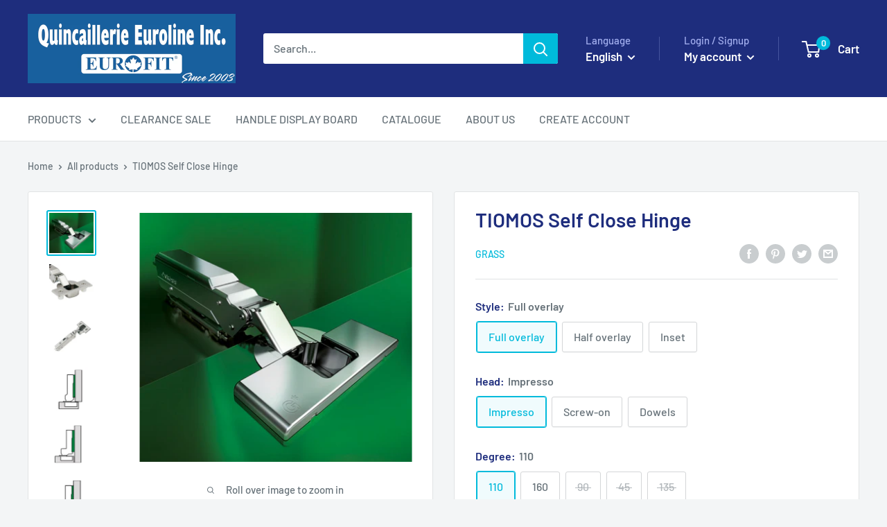

--- FILE ---
content_type: text/html; charset=utf-8
request_url: https://eurofitquebec.com/products/tiomos-self-close-full-overlay-hinge
body_size: 72470
content:








    
    
    
    
    
        
    
    
























    
    
    
    
    
        
    
    
























    
    
    
    
    
        
    
    

















<!doctype html>

<html class="no-js" lang="en">
  <head>
    <link href="//eurofitquebec.com/cdn/shop/t/2/assets/tiny.content.min.css?v=1669" rel="stylesheet" type="text/css" media="all" />
    <link href="//eurofitquebec.com/cdn/shop/t/2/assets/tiny.content.min.css?v=1669" rel="stylesheet" type="text/css" media="all" />
    <link href="//eurofitquebec.com/cdn/shop/t/2/assets/tiny.content.min.css?v=1669" rel="stylesheet" type="text/css" media="all" />
    <meta charset="utf-8">
    <meta
      name="viewport"
      content="width=device-width, initial-scale=1.0, height=device-height, minimum-scale=1.0, maximum-scale=1.0"
    >
    <meta name="theme-color" content="#00badb"><title>TIOMOS Self Close Hinge
</title><meta name="description" content="QUICK OVERVIEW GRASS Tiomos Self Close Hinge Self Close Impresso - no tool require Dowel - with dowels for knock in Screw-on - with holes for screw on Optimum reveals for door thickness up to 24mm Convenient depth adjustment via worm gear 3-dimensional adjustment with appropriate mounting plate Specifications Item #: T"><link rel="canonical" href="https://eurofitquebec.com/products/tiomos-self-close-full-overlay-hinge"><link rel="shortcut icon" href="//eurofitquebec.com/cdn/shop/files/358363903_816981076605521_3564546540075787980_n_96x96.jpg?v=1711385939" type="image/png"><link rel="preload" as="style" href="//eurofitquebec.com/cdn/shop/t/2/assets/theme.css?v=48220236629166919951727323502">
    <link rel="preload" as="script" href="//eurofitquebec.com/cdn/shop/t/2/assets/theme.js?v=180489594128820604041709872232">
    <link rel="preconnect" href="https://cdn.shopify.com">
    <link rel="preconnect" href="https://fonts.shopifycdn.com">
    <link rel="dns-prefetch" href="https://productreviews.shopifycdn.com">
    <link rel="dns-prefetch" href="https://ajax.googleapis.com">
    <link rel="dns-prefetch" href="https://maps.googleapis.com">
    <link rel="dns-prefetch" href="https://maps.gstatic.com">

    <meta property="og:type" content="product">
  <meta property="og:title" content="TIOMOS Self Close Hinge"><meta property="og:image" content="http://eurofitquebec.com/cdn/shop/products/Grasshinge_4b0a932d-1aae-49ef-b3e7-998f609f6e9a.jpg?v=1665330811">
    <meta property="og:image:secure_url" content="https://eurofitquebec.com/cdn/shop/products/Grasshinge_4b0a932d-1aae-49ef-b3e7-998f609f6e9a.jpg?v=1665330811">
    <meta property="og:image:width" content="988">
    <meta property="og:image:height" content="902">
    
    
    
     
     <meta property="product:price:amount" content="2.59">
  <meta property="product:price:currency" content="CAD"> 

<meta property="og:description" content="QUICK OVERVIEW GRASS Tiomos Self Close Hinge Self Close Impresso - no tool require Dowel - with dowels for knock in Screw-on - with holes for screw on Optimum reveals for door thickness up to 24mm Convenient depth adjustment via worm gear 3-dimensional adjustment with appropriate mounting plate Specifications Item #: T"><meta property="og:url" content="https://eurofitquebec.com/products/tiomos-self-close-full-overlay-hinge">
<meta property="og:site_name" content="Quincaillerie Euroline"><meta name="twitter:card" content="summary"><meta name="twitter:title" content="TIOMOS Self Close Hinge">
  <meta name="twitter:description" content="









QUICK OVERVIEW

GRASS Tiomos Self Close Hinge

Self Close
Impresso - no tool require
Dowel - with dowels for knock in
Screw-on - with holes for screw on
Optimum reveals for door thickness up to 24mm
Convenient depth adjustment via worm gear
3-dimensional adjustment with appropriate mounting plate






Specifications





Item #:
TIOMOS 110°  Self Close Hinge 


Door Style:
Full Overlay, Half Overlay, Insert


Mechanism:
Self Closing


Application Angle:
110°, 90°, 45°, 160°, 135°



Material:
Steel


Brand:
GRASS



 
Tiomos 110° Installation Instructions PDF

Tiomos 45° Installation Instructions PDF

Tiomos 90° Installation Instructions PDF

Tiomos 135° Installation Instructions PDF

Tiomos 155° Installation Instructions PDF

 








">
  <meta name="twitter:image" content="https://eurofitquebec.com/cdn/shop/products/Grasshinge_4b0a932d-1aae-49ef-b3e7-998f609f6e9a_600x600_crop_center.jpg?v=1665330811">
    <link rel="preload" href="//eurofitquebec.com/cdn/fonts/barlow/barlow_n6.329f582a81f63f125e63c20a5a80ae9477df68e1.woff2" as="font" type="font/woff2" crossorigin><link rel="preload" href="//eurofitquebec.com/cdn/fonts/barlow/barlow_n5.a193a1990790eba0cc5cca569d23799830e90f07.woff2" as="font" type="font/woff2" crossorigin><style>
  @font-face {
  font-family: Barlow;
  font-weight: 600;
  font-style: normal;
  font-display: swap;
  src: url("//eurofitquebec.com/cdn/fonts/barlow/barlow_n6.329f582a81f63f125e63c20a5a80ae9477df68e1.woff2") format("woff2"),
       url("//eurofitquebec.com/cdn/fonts/barlow/barlow_n6.0163402e36247bcb8b02716880d0b39568412e9e.woff") format("woff");
}

  @font-face {
  font-family: Barlow;
  font-weight: 500;
  font-style: normal;
  font-display: swap;
  src: url("//eurofitquebec.com/cdn/fonts/barlow/barlow_n5.a193a1990790eba0cc5cca569d23799830e90f07.woff2") format("woff2"),
       url("//eurofitquebec.com/cdn/fonts/barlow/barlow_n5.ae31c82169b1dc0715609b8cc6a610b917808358.woff") format("woff");
}

@font-face {
  font-family: Barlow;
  font-weight: 600;
  font-style: normal;
  font-display: swap;
  src: url("//eurofitquebec.com/cdn/fonts/barlow/barlow_n6.329f582a81f63f125e63c20a5a80ae9477df68e1.woff2") format("woff2"),
       url("//eurofitquebec.com/cdn/fonts/barlow/barlow_n6.0163402e36247bcb8b02716880d0b39568412e9e.woff") format("woff");
}

@font-face {
  font-family: Barlow;
  font-weight: 600;
  font-style: italic;
  font-display: swap;
  src: url("//eurofitquebec.com/cdn/fonts/barlow/barlow_i6.5a22bd20fb27bad4d7674cc6e666fb9c77d813bb.woff2") format("woff2"),
       url("//eurofitquebec.com/cdn/fonts/barlow/barlow_i6.1c8787fcb59f3add01a87f21b38c7ef797e3b3a1.woff") format("woff");
}


  @font-face {
  font-family: Barlow;
  font-weight: 700;
  font-style: normal;
  font-display: swap;
  src: url("//eurofitquebec.com/cdn/fonts/barlow/barlow_n7.691d1d11f150e857dcbc1c10ef03d825bc378d81.woff2") format("woff2"),
       url("//eurofitquebec.com/cdn/fonts/barlow/barlow_n7.4fdbb1cb7da0e2c2f88492243ffa2b4f91924840.woff") format("woff");
}

  @font-face {
  font-family: Barlow;
  font-weight: 500;
  font-style: italic;
  font-display: swap;
  src: url("//eurofitquebec.com/cdn/fonts/barlow/barlow_i5.714d58286997b65cd479af615cfa9bb0a117a573.woff2") format("woff2"),
       url("//eurofitquebec.com/cdn/fonts/barlow/barlow_i5.0120f77e6447d3b5df4bbec8ad8c2d029d87fb21.woff") format("woff");
}

  @font-face {
  font-family: Barlow;
  font-weight: 700;
  font-style: italic;
  font-display: swap;
  src: url("//eurofitquebec.com/cdn/fonts/barlow/barlow_i7.50e19d6cc2ba5146fa437a5a7443c76d5d730103.woff2") format("woff2"),
       url("//eurofitquebec.com/cdn/fonts/barlow/barlow_i7.47e9f98f1b094d912e6fd631cc3fe93d9f40964f.woff") format("woff");
}


  :root {
    --default-text-font-size : 15px;
    --base-text-font-size    : 16px;
    --heading-font-family    : Barlow, sans-serif;
    --heading-font-weight    : 600;
    --heading-font-style     : normal;
    --text-font-family       : Barlow, sans-serif;
    --text-font-weight       : 500;
    --text-font-style        : normal;
    --text-font-bolder-weight: 600;
    --text-link-decoration   : underline;

    --text-color               : #677279;
    --text-color-rgb           : 103, 114, 121;
    --heading-color            : #1e2d7d;
    --border-color             : #e1e3e4;
    --border-color-rgb         : 225, 227, 228;
    --form-border-color        : #d4d6d8;
    --accent-color             : #00badb;
    --accent-color-rgb         : 0, 186, 219;
    --link-color               : #00badb;
    --link-color-hover         : #00798e;
    --background               : #f3f5f6;
    --secondary-background     : #ffffff;
    --secondary-background-rgb : 255, 255, 255;
    --accent-background        : rgba(0, 186, 219, 0.08);

    --input-background: #ffffff;

    --error-color       : #ff0000;
    --error-background  : rgba(255, 0, 0, 0.07);
    --success-color     : #00aa00;
    --success-background: rgba(0, 170, 0, 0.11);

    --primary-button-background      : #00badb;
    --primary-button-background-rgb  : 0, 186, 219;
    --primary-button-text-color      : #ffffff;
    --secondary-button-background    : #1e2d7d;
    --secondary-button-background-rgb: 30, 45, 125;
    --secondary-button-text-color    : #ffffff;

    --header-background      : #1e2d7d;
    --header-text-color      : #ffffff;
    --header-light-text-color: #a3afef;
    --header-border-color    : rgba(163, 175, 239, 0.3);
    --header-accent-color    : #00badb;

    --footer-background-color:    #f3f5f6;
    --footer-heading-text-color:  #1e2d7d;
    --footer-body-text-color:     #677279;
    --footer-body-text-color-rgb: 103, 114, 121;
    --footer-accent-color:        #00badb;
    --footer-accent-color-rgb:    0, 186, 219;
    --footer-border:              1px solid var(--border-color);
    
    --flickity-arrow-color: #abb1b4;--product-on-sale-accent           : #ee0000;
    --product-on-sale-accent-rgb       : 238, 0, 0;
    --product-on-sale-color            : #ffffff;
    --product-in-stock-color           : #008a00;
    --product-low-stock-color          : #ee0000;
    --product-sold-out-color           : #8a9297;
    --product-custom-label-1-background: #008a00;
    --product-custom-label-1-color     : #ffffff;
    --product-custom-label-2-background: #00a500;
    --product-custom-label-2-color     : #ffffff;
    --product-review-star-color        : #ffbd00;

    --mobile-container-gutter : 20px;
    --desktop-container-gutter: 40px;

    /* Shopify related variables */
    --payment-terms-background-color: #f3f5f6;
  }
</style>

<script>
  // IE11 does not have support for CSS variables, so we have to polyfill them
  if (!(((window || {}).CSS || {}).supports && window.CSS.supports('(--a: 0)'))) {
    const script = document.createElement('script');
    script.type = 'text/javascript';
    script.src = 'https://cdn.jsdelivr.net/npm/css-vars-ponyfill@2';
    script.onload = function() {
      cssVars({});
    };

    document.getElementsByTagName('head')[0].appendChild(script);
  }
</script>


    




    <script>window.performance && window.performance.mark && window.performance.mark('shopify.content_for_header.start');</script><meta id="shopify-digital-wallet" name="shopify-digital-wallet" content="/61636247751/digital_wallets/dialog">
<link rel="alternate" hreflang="x-default" href="https://eurofitquebec.com/products/tiomos-self-close-full-overlay-hinge">
<link rel="alternate" hreflang="en" href="https://eurofitquebec.com/products/tiomos-self-close-full-overlay-hinge">
<link rel="alternate" hreflang="fr" href="https://eurofitquebec.com/fr/products/tiomos-self-close-full-overlay-hinge">
<link rel="alternate" type="application/json+oembed" href="https://eurofitquebec.com/products/tiomos-self-close-full-overlay-hinge.oembed">
<script async="async" src="/checkouts/internal/preloads.js?locale=en-CA"></script>
<script id="shopify-features" type="application/json">{"accessToken":"c894e7f6264aaf77a40008a928adf453","betas":["rich-media-storefront-analytics"],"domain":"eurofitquebec.com","predictiveSearch":true,"shopId":61636247751,"locale":"en"}</script>
<script>var Shopify = Shopify || {};
Shopify.shop = "quincaillerie-euroline.myshopify.com";
Shopify.locale = "en";
Shopify.currency = {"active":"CAD","rate":"1.0"};
Shopify.country = "CA";
Shopify.theme = {"name":"Eurofit Canada","id":129786839239,"schema_name":"Warehouse","schema_version":"2.6.5","theme_store_id":null,"role":"main"};
Shopify.theme.handle = "null";
Shopify.theme.style = {"id":null,"handle":null};
Shopify.cdnHost = "eurofitquebec.com/cdn";
Shopify.routes = Shopify.routes || {};
Shopify.routes.root = "/";</script>
<script type="module">!function(o){(o.Shopify=o.Shopify||{}).modules=!0}(window);</script>
<script>!function(o){function n(){var o=[];function n(){o.push(Array.prototype.slice.apply(arguments))}return n.q=o,n}var t=o.Shopify=o.Shopify||{};t.loadFeatures=n(),t.autoloadFeatures=n()}(window);</script>
<script id="shop-js-analytics" type="application/json">{"pageType":"product"}</script>
<script defer="defer" async type="module" src="//eurofitquebec.com/cdn/shopifycloud/shop-js/modules/v2/client.init-shop-cart-sync_BN7fPSNr.en.esm.js"></script>
<script defer="defer" async type="module" src="//eurofitquebec.com/cdn/shopifycloud/shop-js/modules/v2/chunk.common_Cbph3Kss.esm.js"></script>
<script defer="defer" async type="module" src="//eurofitquebec.com/cdn/shopifycloud/shop-js/modules/v2/chunk.modal_DKumMAJ1.esm.js"></script>
<script type="module">
  await import("//eurofitquebec.com/cdn/shopifycloud/shop-js/modules/v2/client.init-shop-cart-sync_BN7fPSNr.en.esm.js");
await import("//eurofitquebec.com/cdn/shopifycloud/shop-js/modules/v2/chunk.common_Cbph3Kss.esm.js");
await import("//eurofitquebec.com/cdn/shopifycloud/shop-js/modules/v2/chunk.modal_DKumMAJ1.esm.js");

  window.Shopify.SignInWithShop?.initShopCartSync?.({"fedCMEnabled":true,"windoidEnabled":true});

</script>
<script>(function() {
  var isLoaded = false;
  function asyncLoad() {
    if (isLoaded) return;
    isLoaded = true;
    var urls = ["https:\/\/cdn.shopify.com\/s\/files\/1\/0616\/3624\/7751\/t\/2\/assets\/globo.filter.init.js?shop=quincaillerie-euroline.myshopify.com","\/\/cdn.shopify.com\/proxy\/0712bb664e3af2092c045f9ccf2ad98772d897d4c4863a1a38fac70172b6835a\/b2b-solution.bsscommerce.com\/js\/bss-b2b-cp.js?shop=quincaillerie-euroline.myshopify.com\u0026sp-cache-control=cHVibGljLCBtYXgtYWdlPTkwMA"];
    for (var i = 0; i < urls.length; i++) {
      var s = document.createElement('script');
      s.type = 'text/javascript';
      s.async = true;
      s.src = urls[i];
      var x = document.getElementsByTagName('script')[0];
      x.parentNode.insertBefore(s, x);
    }
  };
  if(window.attachEvent) {
    window.attachEvent('onload', asyncLoad);
  } else {
    window.addEventListener('load', asyncLoad, false);
  }
})();</script>
<script id="__st">var __st={"a":61636247751,"offset":-18000,"reqid":"baf1fc76-7639-4b69-80d1-6227d1fd15e6-1769976173","pageurl":"eurofitquebec.com\/products\/tiomos-self-close-full-overlay-hinge","u":"c647195a184b","p":"product","rtyp":"product","rid":7510069182663};</script>
<script>window.ShopifyPaypalV4VisibilityTracking = true;</script>
<script id="form-persister">!function(){'use strict';const t='contact',e='new_comment',n=[[t,t],['blogs',e],['comments',e],[t,'customer']],o='password',r='form_key',c=['recaptcha-v3-token','g-recaptcha-response','h-captcha-response',o],s=()=>{try{return window.sessionStorage}catch{return}},i='__shopify_v',u=t=>t.elements[r],a=function(){const t=[...n].map((([t,e])=>`form[action*='/${t}']:not([data-nocaptcha='true']) input[name='form_type'][value='${e}']`)).join(',');var e;return e=t,()=>e?[...document.querySelectorAll(e)].map((t=>t.form)):[]}();function m(t){const e=u(t);a().includes(t)&&(!e||!e.value)&&function(t){try{if(!s())return;!function(t){const e=s();if(!e)return;const n=u(t);if(!n)return;const o=n.value;o&&e.removeItem(o)}(t);const e=Array.from(Array(32),(()=>Math.random().toString(36)[2])).join('');!function(t,e){u(t)||t.append(Object.assign(document.createElement('input'),{type:'hidden',name:r})),t.elements[r].value=e}(t,e),function(t,e){const n=s();if(!n)return;const r=[...t.querySelectorAll(`input[type='${o}']`)].map((({name:t})=>t)),u=[...c,...r],a={};for(const[o,c]of new FormData(t).entries())u.includes(o)||(a[o]=c);n.setItem(e,JSON.stringify({[i]:1,action:t.action,data:a}))}(t,e)}catch(e){console.error('failed to persist form',e)}}(t)}const f=t=>{if('true'===t.dataset.persistBound)return;const e=function(t,e){const n=function(t){return'function'==typeof t.submit?t.submit:HTMLFormElement.prototype.submit}(t).bind(t);return function(){let t;return()=>{t||(t=!0,(()=>{try{e(),n()}catch(t){(t=>{console.error('form submit failed',t)})(t)}})(),setTimeout((()=>t=!1),250))}}()}(t,(()=>{m(t)}));!function(t,e){if('function'==typeof t.submit&&'function'==typeof e)try{t.submit=e}catch{}}(t,e),t.addEventListener('submit',(t=>{t.preventDefault(),e()})),t.dataset.persistBound='true'};!function(){function t(t){const e=(t=>{const e=t.target;return e instanceof HTMLFormElement?e:e&&e.form})(t);e&&m(e)}document.addEventListener('submit',t),document.addEventListener('DOMContentLoaded',(()=>{const e=a();for(const t of e)f(t);var n;n=document.body,new window.MutationObserver((t=>{for(const e of t)if('childList'===e.type&&e.addedNodes.length)for(const t of e.addedNodes)1===t.nodeType&&'FORM'===t.tagName&&a().includes(t)&&f(t)})).observe(n,{childList:!0,subtree:!0,attributes:!1}),document.removeEventListener('submit',t)}))}()}();</script>
<script integrity="sha256-4kQ18oKyAcykRKYeNunJcIwy7WH5gtpwJnB7kiuLZ1E=" data-source-attribution="shopify.loadfeatures" defer="defer" src="//eurofitquebec.com/cdn/shopifycloud/storefront/assets/storefront/load_feature-a0a9edcb.js" crossorigin="anonymous"></script>
<script data-source-attribution="shopify.dynamic_checkout.dynamic.init">var Shopify=Shopify||{};Shopify.PaymentButton=Shopify.PaymentButton||{isStorefrontPortableWallets:!0,init:function(){window.Shopify.PaymentButton.init=function(){};var t=document.createElement("script");t.src="https://eurofitquebec.com/cdn/shopifycloud/portable-wallets/latest/portable-wallets.en.js",t.type="module",document.head.appendChild(t)}};
</script>
<script data-source-attribution="shopify.dynamic_checkout.buyer_consent">
  function portableWalletsHideBuyerConsent(e){var t=document.getElementById("shopify-buyer-consent"),n=document.getElementById("shopify-subscription-policy-button");t&&n&&(t.classList.add("hidden"),t.setAttribute("aria-hidden","true"),n.removeEventListener("click",e))}function portableWalletsShowBuyerConsent(e){var t=document.getElementById("shopify-buyer-consent"),n=document.getElementById("shopify-subscription-policy-button");t&&n&&(t.classList.remove("hidden"),t.removeAttribute("aria-hidden"),n.addEventListener("click",e))}window.Shopify?.PaymentButton&&(window.Shopify.PaymentButton.hideBuyerConsent=portableWalletsHideBuyerConsent,window.Shopify.PaymentButton.showBuyerConsent=portableWalletsShowBuyerConsent);
</script>
<script>
  function portableWalletsCleanup(e){e&&e.src&&console.error("Failed to load portable wallets script "+e.src);var t=document.querySelectorAll("shopify-accelerated-checkout .shopify-payment-button__skeleton, shopify-accelerated-checkout-cart .wallet-cart-button__skeleton"),e=document.getElementById("shopify-buyer-consent");for(let e=0;e<t.length;e++)t[e].remove();e&&e.remove()}function portableWalletsNotLoadedAsModule(e){e instanceof ErrorEvent&&"string"==typeof e.message&&e.message.includes("import.meta")&&"string"==typeof e.filename&&e.filename.includes("portable-wallets")&&(window.removeEventListener("error",portableWalletsNotLoadedAsModule),window.Shopify.PaymentButton.failedToLoad=e,"loading"===document.readyState?document.addEventListener("DOMContentLoaded",window.Shopify.PaymentButton.init):window.Shopify.PaymentButton.init())}window.addEventListener("error",portableWalletsNotLoadedAsModule);
</script>

<script type="module" src="https://eurofitquebec.com/cdn/shopifycloud/portable-wallets/latest/portable-wallets.en.js" onError="portableWalletsCleanup(this)" crossorigin="anonymous"></script>
<script nomodule>
  document.addEventListener("DOMContentLoaded", portableWalletsCleanup);
</script>

<link id="shopify-accelerated-checkout-styles" rel="stylesheet" media="screen" href="https://eurofitquebec.com/cdn/shopifycloud/portable-wallets/latest/accelerated-checkout-backwards-compat.css" crossorigin="anonymous">
<style id="shopify-accelerated-checkout-cart">
        #shopify-buyer-consent {
  margin-top: 1em;
  display: inline-block;
  width: 100%;
}

#shopify-buyer-consent.hidden {
  display: none;
}

#shopify-subscription-policy-button {
  background: none;
  border: none;
  padding: 0;
  text-decoration: underline;
  font-size: inherit;
  cursor: pointer;
}

#shopify-subscription-policy-button::before {
  box-shadow: none;
}

      </style>

<script>window.performance && window.performance.mark && window.performance.mark('shopify.content_for_header.end');</script>

    <link rel="stylesheet" href="//eurofitquebec.com/cdn/shop/t/2/assets/theme.css?v=48220236629166919951727323502">

    
  <script type="application/ld+json">
  {
    "@context": "http://schema.org",
    "@type": "Product",
    "offers": [{
          "@type": "Offer",
          "name": "Full overlay \/ Impresso \/ 110",
          "availability":"https://schema.org/InStock",
          
    
    
    
     
     "price": 2.59, 

          "priceCurrency": "CAD",
          "priceValidUntil": "2026-02-11","sku": "F034139301","url": "/products/tiomos-self-close-full-overlay-hinge?variant=42776910168263"
        },
{
          "@type": "Offer",
          "name": "Full overlay \/ Impresso \/ 160",
          "availability":"https://schema.org/InStock",
          
    
    
    
     
     "price": 5.84, 

          "priceCurrency": "CAD",
          "priceValidUntil": "2026-02-11","sku": "F034139322","url": "/products/tiomos-self-close-full-overlay-hinge?variant=42776910233799"
        },
{
          "@type": "Offer",
          "name": "Full overlay \/ Screw-on \/ 110",
          "availability":"https://schema.org/InStock",
          
    
    
    
     
     "price": 1.67, 

          "priceCurrency": "CAD",
          "priceValidUntil": "2026-02-11","sku": "F045138458","url": "/products/tiomos-self-close-full-overlay-hinge?variant=42776910332103"
        },
{
          "@type": "Offer",
          "name": "Full overlay \/ Screw-on \/ 90",
          "availability":"https://schema.org/InStock",
          
    
    
    
     
     "price": 5.81, 

          "priceCurrency": "CAD",
          "priceValidUntil": "2026-02-11","sku": "F045138473","url": "/products/tiomos-self-close-full-overlay-hinge?variant=42776910364871"
        },
{
          "@type": "Offer",
          "name": "Full overlay \/ Screw-on \/ 45",
          "availability":"https://schema.org/InStock",
          
    
    
    
     
     "price": 6.05, 

          "priceCurrency": "CAD",
          "priceValidUntil": "2026-02-11","sku": "F045138471","url": "/products/tiomos-self-close-full-overlay-hinge?variant=42776910463175"
        },
{
          "@type": "Offer",
          "name": "Full overlay \/ Screw-on \/ 160",
          "availability":"https://schema.org/InStock",
          
    
    
    
     
     "price": 4.62, 

          "priceCurrency": "CAD",
          "priceValidUntil": "2026-02-11","sku": "F045138500","url": "/products/tiomos-self-close-full-overlay-hinge?variant=42776910495943"
        },
{
          "@type": "Offer",
          "name": "Full overlay \/ Screw-on \/ 135",
          "availability":"https://schema.org/InStock",
          
    
    
    
     
     "price": 6.49, 

          "priceCurrency": "CAD",
          "priceValidUntil": "2026-02-11","sku": "F045138517","url": "/products/tiomos-self-close-full-overlay-hinge?variant=42776910561479"
        },
{
          "@type": "Offer",
          "name": "Full overlay \/ Dowels \/ 110",
          "availability":"https://schema.org/InStock",
          
    
    
    
     
     "price": 1.77, 

          "priceCurrency": "CAD",
          "priceValidUntil": "2026-02-11","sku": "F045138462","url": "/products/tiomos-self-close-full-overlay-hinge?variant=42776910627015"
        },
{
          "@type": "Offer",
          "name": "Full overlay \/ Dowels \/ 160",
          "availability":"https://schema.org/InStock",
          
    
    
    
     
     "price": 4.73, 

          "priceCurrency": "CAD",
          "priceValidUntil": "2026-02-11","sku": "F045138503","url": "/products/tiomos-self-close-full-overlay-hinge?variant=42776910659783"
        },
{
          "@type": "Offer",
          "name": "Full overlay \/ Dowels \/ 135",
          "availability":"https://schema.org/OutOfStock",
          
    
    
    
     
     "price": 6.49, 

          "priceCurrency": "CAD",
          "priceValidUntil": "2026-02-11","sku": "F045138518","url": "/products/tiomos-self-close-full-overlay-hinge?variant=42776910692551"
        },
{
          "@type": "Offer",
          "name": "Half overlay \/ Impresso \/ 110",
          "availability":"https://schema.org/InStock",
          
    
    
    
     
     "price": 3.78, 

          "priceCurrency": "CAD",
          "priceValidUntil": "2026-02-11","sku": "F034139302","url": "/products/tiomos-self-close-full-overlay-hinge?variant=42776910725319"
        },
{
          "@type": "Offer",
          "name": "Half overlay \/ Dowels \/ 110",
          "availability":"https://schema.org/InStock",
          
    
    
    
     
     "price": 2.1, 

          "priceCurrency": "CAD",
          "priceValidUntil": "2026-02-11","sku": "F045138463","url": "/products/tiomos-self-close-full-overlay-hinge?variant=42776910758087"
        },
{
          "@type": "Offer",
          "name": "Inset \/ Impresso \/ 110",
          "availability":"https://schema.org/InStock",
          
    
    
    
     
     "price": 3.08, 

          "priceCurrency": "CAD",
          "priceValidUntil": "2026-02-11","sku": "F034139303","url": "/products/tiomos-self-close-full-overlay-hinge?variant=42776910790855"
        },
{
          "@type": "Offer",
          "name": "Inset \/ Impresso \/ 90",
          "availability":"https://schema.org/InStock",
          
    
    
    
     
     "price": 5.37, 

          "priceCurrency": "CAD",
          "priceValidUntil": "2026-02-11","sku": "F034139313","url": "/products/tiomos-self-close-full-overlay-hinge?variant=42776910823623"
        },
{
          "@type": "Offer",
          "name": "Inset \/ Screw-on \/ 110",
          "availability":"https://schema.org/InStock",
          
    
    
    
     
     "price": 2.2, 

          "priceCurrency": "CAD",
          "priceValidUntil": "2026-02-11","sku": "F045138460","url": "/products/tiomos-self-close-full-overlay-hinge?variant=42776910856391"
        },
{
          "@type": "Offer",
          "name": "Inset \/ Screw-on \/ 90",
          "availability":"https://schema.org/InStock",
          
    
    
    
     
     "price": 4.87, 

          "priceCurrency": "CAD",
          "priceValidUntil": "2026-02-11","sku": "F045138474","url": "/products/tiomos-self-close-full-overlay-hinge?variant=42776910889159"
        },
{
          "@type": "Offer",
          "name": "Inset \/ Screw-on \/ 45",
          "availability":"https://schema.org/InStock",
          
    
    
    
     
     "price": 6.03, 

          "priceCurrency": "CAD",
          "priceValidUntil": "2026-02-11","sku": "F045138472","url": "/products/tiomos-self-close-full-overlay-hinge?variant=42776910954695"
        },
{
          "@type": "Offer",
          "name": "Inset \/ Dowels \/ 110",
          "availability":"https://schema.org/InStock",
          
    
    
    
     
     "price": 2.3, 

          "priceCurrency": "CAD",
          "priceValidUntil": "2026-02-11","sku": "F045138464","url": "/products/tiomos-self-close-full-overlay-hinge?variant=42776910987463"
        },
{
          "@type": "Offer",
          "name": "Inset \/ Dowels \/ 90",
          "availability":"https://schema.org/InStock",
          
    
    
    
     
     "price": 4.87, 

          "priceCurrency": "CAD",
          "priceValidUntil": "2026-02-11","sku": "F045138484","url": "/products/tiomos-self-close-full-overlay-hinge?variant=42776911052999"
        },
{
          "@type": "Offer",
          "name": "Inset \/ Dowels \/ 45",
          "availability":"https://schema.org/InStock",
          
    
    
    
     
     "price": 6.34, 

          "priceCurrency": "CAD",
          "priceValidUntil": "2026-02-11","sku": "F045138482","url": "/products/tiomos-self-close-full-overlay-hinge?variant=42776911085767"
        }
],
    "brand": {
      "name": "GRASS"
    },
    "name": "TIOMOS Self Close Hinge",
    "description": "\n\n\n\n\n\n\n\n\n\nQUICK OVERVIEW\n\nGRASS Tiomos Self Close Hinge\n\nSelf Close\nImpresso - no tool require\nDowel - with dowels for knock in\nScrew-on - with holes for screw on\nOptimum reveals for door thickness up to 24mm\nConvenient depth adjustment via worm gear\n3-dimensional adjustment with appropriate mounting plate\n\n\n\n\n\n\nSpecifications\n\n\n\n\n\nItem #:\nTIOMOS 110°  Self Close Hinge \n\n\nDoor Style:\nFull Overlay, Half Overlay, Insert\n\n\nMechanism:\nSelf Closing\n\n\nApplication Angle:\n110°, 90°, 45°, 160°, 135°\n\n\n\nMaterial:\nSteel\n\n\nBrand:\nGRASS\n\n\n\n \nTiomos 110° Installation Instructions PDF\n\nTiomos 45° Installation Instructions PDF\n\nTiomos 90° Installation Instructions PDF\n\nTiomos 135° Installation Instructions PDF\n\nTiomos 155° Installation Instructions PDF\n\n \n\n\n\n\n\n\n\n\n",
    "category": "Hinge",
    "url": "/products/tiomos-self-close-full-overlay-hinge",
    "sku": "F034139301",
    "image": {
      "@type": "ImageObject",
      "url": "https://eurofitquebec.com/cdn/shop/products/Grasshinge_4b0a932d-1aae-49ef-b3e7-998f609f6e9a_1024x.jpg?v=1665330811",
      "image": "https://eurofitquebec.com/cdn/shop/products/Grasshinge_4b0a932d-1aae-49ef-b3e7-998f609f6e9a_1024x.jpg?v=1665330811",
      "name": "110° Hinge",
      "width": "1024",
      "height": "1024"
    }
  }
  </script>



  <script type="application/ld+json">
  {
    "@context": "http://schema.org",
    "@type": "BreadcrumbList",
  "itemListElement": [{
      "@type": "ListItem",
      "position": 1,
      "name": "Home",
      "item": "https://eurofitquebec.com"
    },{
          "@type": "ListItem",
          "position": 2,
          "name": "TIOMOS Self Close Hinge",
          "item": "https://eurofitquebec.com/products/tiomos-self-close-full-overlay-hinge"
        }]
  }
  </script>


    <script>
      // This allows to expose several variables to the global scope, to be used in scripts
      window.theme = {
        pageType: "product",
        cartCount: 0,
        moneyFormat: "\u003cspan class=hide-price-guest\u003e${{amount}}\u003c\/span\u003e",
        moneyWithCurrencyFormat: "\u003cspan class=hide-price-guest\u003e${{amount}} CAD\u003c\/span\u003e",
        currencyCodeEnabled: false,
        showDiscount: true,
        discountMode: "saving",
        searchMode: "product,article",
        searchUnavailableProducts: "last",
        cartType: "drawer"
      };

      window.routes = {
        rootUrl: "\/",
        rootUrlWithoutSlash: '',
        cartUrl: "\/cart",
        cartAddUrl: "\/cart\/add",
        cartChangeUrl: "\/cart\/change",
        searchUrl: "\/search",
        productRecommendationsUrl: "\/recommendations\/products"
      };

      window.languages = {
        productRegularPrice: "Regular price",
        productSalePrice: "Sale price",
        collectionOnSaleLabel: "Save {{savings}}",
        productFormUnavailable: "Unavailable",
        productFormAddToCart: "Add to cart",
        productFormSoldOut: "Sold out",
        productAdded: "Product has been added to your cart",
        productAddedShort: "Added!",
        shippingEstimatorNoResults: "No shipping could be found for your address.",
        shippingEstimatorOneResult: "There is one shipping rate for your address:",
        shippingEstimatorMultipleResults: "There are {{count}} shipping rates for your address:",
        shippingEstimatorErrors: "There are some errors:"
      };

      window.lazySizesConfig = {
        loadHidden: false,
        hFac: 0.8,
        expFactor: 3,
        customMedia: {
          '--phone': '(max-width: 640px)',
          '--tablet': '(min-width: 641px) and (max-width: 1023px)',
          '--lap': '(min-width: 1024px)'
        }
      };

      document.documentElement.className = document.documentElement.className.replace('no-js', 'js');
    </script><script src="//eurofitquebec.com/cdn/shop/t/2/assets/theme.js?v=180489594128820604041709872232" defer></script>
    <script src="//eurofitquebec.com/cdn/shop/t/2/assets/bss-custom.js?v=19102653698228869731745804894" defer></script>
    <script src="//eurofitquebec.com/cdn/shop/t/2/assets/custom.js?v=102476495355921946141649324469" defer></script><script>
        (function () {
          window.onpageshow = function() {
            // We force re-freshing the cart content onpageshow, as most browsers will serve a cache copy when hitting the
            // back button, which cause staled data
            document.documentElement.dispatchEvent(new CustomEvent('cart:refresh', {
              bubbles: true,
              detail: {scrollToTop: false}
            }));
          };
        })();
      </script>
    

<style id="hide-price-guest-style" type="text/css">
    .hide-price-guest, .hidePrice, .current_price.js-current-price .money, form[action*="/cart/add"] input[type="submit"], form[action*="/cart/add"] button, .shopify-payment-button, .cb_bundles, button.quick-add-btn {
        display:none !important;
    }
    .show-price-guest .hide-price-guest, .show-price-guest .hidePrice, .show-price-guest.product-price  .money, .cart__footer .totals .hide-price-guest, .cart__footer .totals .hidePrice {
        display:inline !important;
    }
    .wp-not-logged-wrapper {
        padding: 8px !important;
        text-align: center !important;
    }
    .wp-not-logged-wrapper p {
        margin: 0;
        padding: 0;
    }
    .wp-not-logged-wrapper a {
        text-decoration: underline;
        cursor: pointer;
    } .grid--view-items .full-width-link {margin-bottom: 55px;} .price-separator {display: none;}
</style>


<script>
    var customerIsLogged = false;
    var customerIsLoggedBasic = false;
    var webPandaHidePriceSettings = {"subscription": 1, "hide_price_enabled": true, "message": "{LOGIN} | {REGISTRATION} to see price and add to cart", "label_login": "sign in", "label_registration": "sign up", "font_size": 14.0, "style_by_page": false, "font_size_listing_page": 14.0, "font_size_product_page": 14.0, "font_size_search_page": 14.0, "text_color": "#d77e6a", "has_background_color": true, "background_color": "#faf9f7", "has_border": true, "border_width": 2.0, "border_color": "#e2a192", "border_radius": 8.0, "has_custom_registration": false, "registration_url": null, "by_product_id": false, "by_product_tags": false, "by_collection": false, "product_tags": "", "language_config": "", "by_customer_tags": false, "customer_tags": "", "depth": 5, "depth_on_search": 5, "parent_depth": 3, "parent_depth_on_search": 2, "custom_price_selector": null, "custom_cart_selector": null, "force_hide_on_cart": false}
    
    window.onload = function() {
                        let removeWpPHidePrice = true;
                        let pageScripts = document.getElementsByTagName("script");
                        for (var i = 0; i < pageScripts.length; i++) {
                            if (pageScripts[i].src.includes('assets/hide_main.js')) {
                                removeWpPHidePrice = false;
                            }
                        }
                        if (removeWpPHidePrice) {
                            let appStyle = document.getElementById("hide-price-guest-style");
                            appStyle.remove();
                        }
                    }
</script>
  <!-- BEGIN app block: shopify://apps/bss-b2b-solution/blocks/config-header/451233f2-9631-4c49-8b6f-057e4ebcde7f -->

<script id="bss-b2b-config-data">
  	if (typeof BSS_B2B == 'undefined') {
  		var BSS_B2B = {};
	}

	
        BSS_B2B.storeId = 6904;
        BSS_B2B.currentPlan = "false";
        BSS_B2B.planCode = "pro";
        BSS_B2B.shopModules = JSON.parse('[{"code":"qb","status":1},{"code":"cp","status":0},{"code":"act","status":1},{"code":"form","status":1},{"code":"tax_exempt","status":0},{"code":"amo","status":0},{"code":"mc","status":0},{"code":"public_api","status":0},{"code":"dc","status":0},{"code":"cart_note","status":1},{"code":"mo","status":0},{"code":"tax_display","status":0},{"code":"sr","status":0},{"code":"bogo","status":0},{"code":"qi","status":0},{"code":"ef","status":0},{"code":"pl","status":0}]');
        BSS_B2B.version = 1;
        var bssB2bApiServer = "https://b2b-solution-api.bsscommerce.com";
        var bssB2bCmsUrl = "https://b2b-solution.bsscommerce.com";
        var bssGeoServiceUrl = "https://geo-ip-service.bsscommerce.com";
        var bssB2bCheckoutUrl = "https://b2b-solution-checkout.bsscommerce.com";
    

	
		BSS_B2B.integrationApp = null;
	

	

	
	
	
		
		BSS_B2B.qbRules = [].concat([{"id":4157,"name":"EUROFIT Two Way Soft-Close Hinge","priority":0,"apply_to":1,"customer_ids":"","customer_tags":"","product_condition_type":1,"product_ids":"7504793239751","product_collections":"","product_tags":"","rule_type":2,"rule_setting":0,"qty_table":[{"id":17403,"rule_id":4157,"qty_from":1,"qty_to":99,"discount_type":1,"discount_value":0,"createdAt":"2022-11-10T20:05:42.000Z","updatedAt":"2022-11-10T20:05:42.000Z"},{"id":17404,"rule_id":4157,"qty_from":100,"qty_to":499,"discount_type":1,"discount_value":1,"createdAt":"2022-11-10T20:05:42.000Z","updatedAt":"2026-01-23T05:00:36.000Z"},{"id":75743,"rule_id":4157,"qty_from":500,"qty_to":999,"discount_type":1,"discount_value":1.1,"createdAt":"2023-09-09T23:30:39.000Z","updatedAt":"2026-01-23T05:00:36.000Z"},{"id":75744,"rule_id":4157,"qty_from":1000,"qty_to":1999,"discount_type":1,"discount_value":1.2,"createdAt":"2023-09-09T23:30:39.000Z","updatedAt":"2026-01-23T05:00:36.000Z"},{"id":1963360,"rule_id":4157,"qty_from":2000,"qty_to":null,"discount_type":1,"discount_value":1.3,"createdAt":"2025-10-19T22:32:31.000Z","updatedAt":"2026-01-23T05:00:36.000Z"}],"amount_table":[],"exc_customer_tags":"","exclude_from":0,"exc_customers":"","createdAt":"2022-11-10T20:05:42.000Z","qb_table_type":8,"product_variants":"","exc_product_type":0,"exc_specific_products":"","exc_product_collections":"","exc_product_tags":"","start_date":"2025-10-19T22:32:31.000Z","end_date":"2025-10-19T22:32:31.000Z","start_time":"18:32:00","end_time":"18:32:00","enable_end_date":0,"market_condition_type":0,"allowed_regions":[],"token":"HBsXushXPNqh9KO3lqCs/pAE8O5B0a/cZ0FEEOc0rVI="},{"id":203438,"name":"110º HETTICH Sensys Full Overlay hinge with integrated Silent System","priority":0,"apply_to":1,"customer_ids":"","customer_tags":"","product_condition_type":1,"product_ids":"8253012246727","product_collections":"","product_tags":"","rule_type":2,"rule_setting":0,"qty_table":[{"id":521320,"rule_id":203438,"qty_from":1,"qty_to":199,"discount_type":1,"discount_value":0,"createdAt":"2022-11-10T20:05:42.000Z","updatedAt":"2025-02-06T17:44:27.000Z"},{"id":521321,"rule_id":203438,"qty_from":200,"qty_to":null,"discount_type":1,"discount_value":0.1,"createdAt":"2022-11-10T20:05:42.000Z","updatedAt":"2025-02-06T17:44:27.000Z"}],"amount_table":[],"exc_customer_tags":"","exclude_from":0,"exc_customers":"","createdAt":"2022-11-10T20:05:42.000Z","qb_table_type":8,"product_variants":"","exc_product_type":0,"exc_specific_products":"","exc_product_collections":"","exc_product_tags":"","start_date":"2024-12-19T19:41:08.000Z","end_date":"2024-12-19T19:41:08.000Z","start_time":"14:41:00","end_time":"14:41:00","enable_end_date":0,"market_condition_type":0,"allowed_regions":[],"token":"sVxdhQsFxer5/yrXqgfHYk7+XMN5GvOG6Ivgh+FGJtc="},{"id":203439,"name":"Hettich Cross mounting plate with direct height adjustment","priority":0,"apply_to":1,"customer_ids":"","customer_tags":"","product_condition_type":1,"product_ids":"8275787514055","product_collections":"","product_tags":"","rule_type":2,"rule_setting":0,"qty_table":[{"id":521324,"rule_id":203439,"qty_from":1,"qty_to":200,"discount_type":1,"discount_value":0,"createdAt":"2022-11-10T20:05:42.000Z","updatedAt":"2024-12-19T19:41:10.000Z"},{"id":521325,"rule_id":203439,"qty_from":201,"qty_to":400,"discount_type":1,"discount_value":0.02,"createdAt":"2022-11-10T20:05:42.000Z","updatedAt":"2025-02-05T20:37:29.000Z"},{"id":521326,"rule_id":203439,"qty_from":401,"qty_to":null,"discount_type":1,"discount_value":0.04,"createdAt":"2023-09-09T23:30:39.000Z","updatedAt":"2025-02-05T20:37:29.000Z"}],"amount_table":[],"exc_customer_tags":"","exclude_from":0,"exc_customers":"","createdAt":"2022-11-10T20:05:42.000Z","qb_table_type":8,"product_variants":"","exc_product_type":0,"exc_specific_products":"","exc_product_collections":"","exc_product_tags":"","start_date":"2024-12-19T19:41:08.000Z","end_date":"2024-12-19T19:41:08.000Z","start_time":"14:41:00","end_time":"14:41:00","enable_end_date":0,"market_condition_type":0,"allowed_regions":[],"token":"rO2tnZbKe15NhLktgDrD9qZwHoRMiQcBwXGsLj7CcJg="},{"id":105944,"name":"EUROFIT One Way Soft-Close Hinge","priority":0,"apply_to":1,"customer_ids":"","customer_tags":"","product_condition_type":1,"product_ids":"7903391252679","product_collections":"","product_tags":"","rule_type":2,"rule_setting":0,"qty_table":[{"id":178113,"rule_id":105944,"qty_from":1,"qty_to":99,"discount_type":1,"discount_value":0,"createdAt":"2022-11-10T20:05:42.000Z","updatedAt":"2022-11-10T20:05:42.000Z"},{"id":178114,"rule_id":105944,"qty_from":100,"qty_to":499,"discount_type":1,"discount_value":0.2,"createdAt":"2022-11-10T20:05:42.000Z","updatedAt":"2022-11-10T20:05:42.000Z"},{"id":178115,"rule_id":105944,"qty_from":500,"qty_to":999,"discount_type":1,"discount_value":0.3,"createdAt":"2023-09-09T23:30:39.000Z","updatedAt":"2023-09-09T23:30:39.000Z"},{"id":178116,"rule_id":105944,"qty_from":1000,"qty_to":4799,"discount_type":1,"discount_value":0.4,"createdAt":"2023-09-09T23:30:39.000Z","updatedAt":"2025-10-19T22:36:51.000Z"},{"id":1963365,"rule_id":105944,"qty_from":4800,"qty_to":null,"discount_type":1,"discount_value":0.47,"createdAt":"2025-10-19T22:36:51.000Z","updatedAt":"2025-10-19T22:36:51.000Z"}],"amount_table":[],"exc_customer_tags":"","exclude_from":0,"exc_customers":"","createdAt":"2022-11-10T20:05:42.000Z","qb_table_type":8,"product_variants":"","exc_product_type":0,"exc_specific_products":"","exc_product_collections":"","exc_product_tags":"","start_date":"2025-10-19T22:36:50.000Z","end_date":"2025-10-19T22:36:50.000Z","start_time":"18:36:00","end_time":"18:36:00","enable_end_date":0,"market_condition_type":0,"allowed_regions":[],"token":"tbvpJWjn4LSbokazobmLsw49XDbRzksCOViZ/mBnzAs="},{"id":4204,"name":"EUROFIT Self-Close Hinge","priority":0,"apply_to":1,"customer_ids":"","customer_tags":"","product_condition_type":1,"product_ids":"7504793567431,7504794255559","product_collections":"","product_tags":"","rule_type":2,"rule_setting":0,"qty_table":[{"id":17507,"rule_id":4204,"qty_from":1,"qty_to":99,"discount_type":1,"discount_value":0,"createdAt":"2022-11-11T15:41:22.000Z","updatedAt":"2022-11-11T15:41:22.000Z"},{"id":17508,"rule_id":4204,"qty_from":100,"qty_to":1000,"discount_type":1,"discount_value":1,"createdAt":"2022-11-11T15:41:22.000Z","updatedAt":"2026-01-25T22:31:16.000Z"}],"amount_table":[],"exc_customer_tags":"","exclude_from":0,"exc_customers":"","createdAt":"2022-11-11T15:41:22.000Z","qb_table_type":8,"product_variants":"","exc_product_type":0,"exc_specific_products":"","exc_product_collections":"","exc_product_tags":"","start_date":"2026-01-25T22:31:15.000Z","end_date":"2026-01-25T22:31:15.000Z","start_time":"17:31:00","end_time":"17:31:00","enable_end_date":0,"market_condition_type":0,"allowed_regions":[],"token":"jt/zdobsiWuy9MPpTFUfZh6cGKw6kEkhQDbyz33oJC8="},{"id":4207,"name":"EUROFIT KNOB","priority":0,"apply_to":1,"customer_ids":"","customer_tags":"","product_condition_type":2,"product_ids":"","product_collections":"292657594567","product_tags":"","rule_type":2,"rule_setting":0,"qty_table":[{"id":17513,"rule_id":4207,"qty_from":1,"qty_to":49,"discount_type":1,"discount_value":0,"createdAt":"2022-11-11T15:44:25.000Z","updatedAt":"2022-11-11T15:44:25.000Z"},{"id":17514,"rule_id":4207,"qty_from":50,"qty_to":null,"discount_type":1,"discount_value":0.2,"createdAt":"2022-11-11T15:44:25.000Z","updatedAt":"2024-02-05T19:49:37.000Z"}],"amount_table":[],"exc_customer_tags":"","exclude_from":0,"exc_customers":"","createdAt":"2022-11-11T15:44:25.000Z","qb_table_type":8,"product_variants":null,"exc_product_type":0,"exc_specific_products":null,"exc_product_collections":null,"exc_product_tags":null,"start_date":null,"end_date":null,"start_time":null,"end_time":null,"enable_end_date":0,"market_condition_type":0,"allowed_regions":[],"token":"w6jQhCsIQfOv0hnqbchScjStBJHR8rmf8tObI54aYiw="},{"id":4209,"name":"EUROFIT CLOSET ROD","priority":0,"apply_to":1,"customer_ids":"","customer_tags":"","product_condition_type":1,"product_ids":"7510049652935","product_collections":"","product_tags":"","rule_type":2,"rule_setting":0,"qty_table":[{"id":17518,"rule_id":4209,"qty_from":1,"qty_to":9,"discount_type":1,"discount_value":0,"createdAt":"2022-11-11T15:51:33.000Z","updatedAt":"2022-11-11T15:51:33.000Z"},{"id":17519,"rule_id":4209,"qty_from":10,"qty_to":100,"discount_type":1,"discount_value":1,"createdAt":"2022-11-11T15:51:33.000Z","updatedAt":"2022-11-11T15:51:33.000Z"}],"amount_table":[],"exc_customer_tags":"","exclude_from":0,"exc_customers":null,"createdAt":"2022-11-11T15:51:33.000Z","qb_table_type":8,"product_variants":null,"exc_product_type":0,"exc_specific_products":null,"exc_product_collections":null,"exc_product_tags":null,"start_date":null,"end_date":null,"start_time":null,"end_time":null,"enable_end_date":0,"market_condition_type":0,"allowed_regions":[],"token":"DWtp6nPGdiYRMHsPXSZv2HeanDAjM1JEUOVry9NZoKA="},{"id":44796,"name":"EUROFIT PREMIUM CLOSET ROD","priority":0,"apply_to":1,"customer_ids":"","customer_tags":"","product_condition_type":1,"product_ids":"7749055086791","product_collections":"","product_tags":"","rule_type":2,"rule_setting":0,"qty_table":[{"id":75962,"rule_id":44796,"qty_from":1,"qty_to":19,"discount_type":1,"discount_value":0,"createdAt":"2022-11-11T15:51:33.000Z","updatedAt":"2023-09-12T20:06:28.000Z"},{"id":75963,"rule_id":44796,"qty_from":20,"qty_to":null,"discount_type":1,"discount_value":1,"createdAt":"2022-11-11T15:51:33.000Z","updatedAt":"2023-09-12T20:06:28.000Z"}],"amount_table":[],"exc_customer_tags":"","exclude_from":0,"exc_customers":"","createdAt":"2022-11-11T15:51:33.000Z","qb_table_type":8,"product_variants":null,"exc_product_type":0,"exc_specific_products":null,"exc_product_collections":null,"exc_product_tags":null,"start_date":null,"end_date":null,"start_time":null,"end_time":null,"enable_end_date":0,"market_condition_type":0,"allowed_regions":[],"token":"mwisACpzAQWV6yZl/ssd8f+KajceTLTl/GJsOUtdMEM="},{"id":44797,"name":"EUROFIT PREMIUM CLOSET END SUPPORT ","priority":0,"apply_to":1,"customer_ids":"","customer_tags":"","product_condition_type":1,"product_ids":"7749055185095,7966117953735,7966112776391","product_collections":"","product_tags":"","rule_type":2,"rule_setting":0,"qty_table":[{"id":75964,"rule_id":44797,"qty_from":1,"qty_to":49,"discount_type":1,"discount_value":0,"createdAt":"2022-11-11T15:51:33.000Z","updatedAt":"2024-04-03T18:43:20.000Z"},{"id":75965,"rule_id":44797,"qty_from":50,"qty_to":null,"discount_type":1,"discount_value":0.2,"createdAt":"2022-11-11T15:51:33.000Z","updatedAt":"2024-04-03T18:43:20.000Z"}],"amount_table":[],"exc_customer_tags":"","exclude_from":0,"exc_customers":"","createdAt":"2022-11-11T15:51:33.000Z","qb_table_type":8,"product_variants":null,"exc_product_type":0,"exc_specific_products":null,"exc_product_collections":null,"exc_product_tags":null,"start_date":null,"end_date":null,"start_time":null,"end_time":null,"enable_end_date":0,"market_condition_type":0,"allowed_regions":[],"token":"qehWK5JRWkZb9LLUFO9hNEgf7DuD6EuXybCqmU8pTv4="},{"id":4213,"name":"EUROFIT 4D ADJUSTMENT CONCEALED SOFT CLOSE SLIDE ","priority":0,"apply_to":1,"customer_ids":"","customer_tags":"","product_condition_type":1,"product_ids":"7504797794503","product_collections":"","product_tags":"","rule_type":2,"rule_setting":0,"qty_table":[{"id":17526,"rule_id":4213,"qty_from":1,"qty_to":9,"discount_type":1,"discount_value":0,"createdAt":"2022-11-13T22:22:14.000Z","updatedAt":"2022-11-13T22:22:14.000Z"},{"id":17527,"rule_id":4213,"qty_from":10,"qty_to":49,"discount_type":1,"discount_value":1,"createdAt":"2022-11-13T22:22:14.000Z","updatedAt":"2023-09-07T15:07:44.000Z"},{"id":17528,"rule_id":4213,"qty_from":50,"qty_to":99,"discount_type":1,"discount_value":2,"createdAt":"2022-11-13T22:22:14.000Z","updatedAt":"2023-09-07T15:07:44.000Z"},{"id":17529,"rule_id":4213,"qty_from":100,"qty_to":199,"discount_type":1,"discount_value":3,"createdAt":"2022-11-13T22:22:14.000Z","updatedAt":"2024-09-25T19:09:59.000Z"},{"id":366073,"rule_id":4213,"qty_from":200,"qty_to":299,"discount_type":1,"discount_value":4,"createdAt":"2024-09-25T19:09:59.000Z","updatedAt":"2024-09-25T19:09:59.000Z"},{"id":366074,"rule_id":4213,"qty_from":300,"qty_to":null,"discount_type":1,"discount_value":5,"createdAt":"2024-09-25T19:09:59.000Z","updatedAt":"2024-09-25T19:09:59.000Z"}],"amount_table":[],"exc_customer_tags":"","exclude_from":0,"exc_customers":"","createdAt":"2022-11-13T22:22:14.000Z","qb_table_type":8,"product_variants":"","exc_product_type":0,"exc_specific_products":null,"exc_product_collections":null,"exc_product_tags":null,"start_date":"2024-09-25T19:09:56.000Z","end_date":"2024-09-25T19:09:56.000Z","start_time":"15:09:00","end_time":"15:09:00","enable_end_date":0,"market_condition_type":0,"allowed_regions":[],"token":"uqeWmzCMltSvO0do24Bn0nNL87zSxYJSytS/n8WqEV0="},{"id":160139,"name":"Hettich New Version Actro 5D ADJUSTMENT CONCEALED SOFT CLOSE SLIDE ","priority":0,"apply_to":1,"customer_ids":"","customer_tags":"","product_condition_type":1,"product_ids":"8253012410567","product_collections":"","product_tags":"","rule_type":2,"rule_setting":0,"qty_table":[{"id":417203,"rule_id":160139,"qty_from":1,"qty_to":9,"discount_type":1,"discount_value":0,"createdAt":"2022-11-13T22:22:14.000Z","updatedAt":"2026-01-25T22:48:28.000Z"},{"id":417204,"rule_id":160139,"qty_from":10,"qty_to":29,"discount_type":1,"discount_value":2,"createdAt":"2022-11-13T22:22:14.000Z","updatedAt":"2026-01-25T22:48:28.000Z"},{"id":417205,"rule_id":160139,"qty_from":30,"qty_to":null,"discount_type":1,"discount_value":3.2,"createdAt":"2022-11-13T22:22:14.000Z","updatedAt":"2026-01-25T22:48:28.000Z"}],"amount_table":[],"exc_customer_tags":"","exclude_from":0,"exc_customers":"","createdAt":"2022-11-13T22:22:14.000Z","qb_table_type":8,"product_variants":"","exc_product_type":0,"exc_specific_products":"","exc_product_collections":"","exc_product_tags":"","start_date":"2024-11-20T23:08:18.000Z","end_date":"2024-11-20T23:08:18.000Z","start_time":"18:08:00","end_time":"18:08:00","enable_end_date":0,"market_condition_type":0,"allowed_regions":[],"token":"q7CeZpQdtQM0cZb7ZQq2lCKlv6ALEhkVHhF1XYydlKc="},{"id":670944,"name":"Hettich Quadro V6 5D ADJUSTMENT CONCEALED SOFT CLOSE SLIDE ","priority":0,"apply_to":1,"customer_ids":"","customer_tags":"","product_condition_type":1,"product_ids":"8472116691143","product_collections":"","product_tags":"","rule_type":2,"rule_setting":0,"qty_table":[{"id":1705433,"rule_id":670944,"qty_from":1,"qty_to":9,"discount_type":1,"discount_value":0,"createdAt":"2022-11-13T22:22:14.000Z","updatedAt":"2026-01-25T23:00:24.000Z"},{"id":1705434,"rule_id":670944,"qty_from":10,"qty_to":29,"discount_type":1,"discount_value":1.2,"createdAt":"2022-11-13T22:22:14.000Z","updatedAt":"2026-01-25T23:00:24.000Z"},{"id":1705435,"rule_id":670944,"qty_from":30,"qty_to":null,"discount_type":1,"discount_value":2.3,"createdAt":"2022-11-13T22:22:14.000Z","updatedAt":"2026-01-25T23:07:52.000Z"}],"amount_table":[],"exc_customer_tags":"","exclude_from":0,"exc_customers":"","createdAt":"2022-11-13T22:22:14.000Z","qb_table_type":8,"product_variants":"","exc_product_type":0,"exc_specific_products":"","exc_product_collections":"","exc_product_tags":"","start_date":"2024-11-20T23:08:18.000Z","end_date":"2024-11-20T23:08:18.000Z","start_time":"18:08:00","end_time":"18:08:00","enable_end_date":0,"market_condition_type":0,"allowed_regions":[],"token":"hggvZ/X9HCdPD6nygGjWxRUanw/S8JzuQdleNzeZxuU="},{"id":124906,"name":"EUROFIT 2D ADJUSTMENT CONCEALED SOFT CLOSE SLIDE ","priority":0,"apply_to":1,"customer_ids":"","customer_tags":"","product_condition_type":1,"product_ids":"8030984110279","product_collections":"","product_tags":"","rule_type":2,"rule_setting":0,"qty_table":[{"id":221067,"rule_id":124906,"qty_from":1,"qty_to":9,"discount_type":1,"discount_value":0,"createdAt":"2022-11-13T22:22:14.000Z","updatedAt":"2022-11-13T22:22:14.000Z"},{"id":221068,"rule_id":124906,"qty_from":10,"qty_to":49,"discount_type":1,"discount_value":1,"createdAt":"2022-11-13T22:22:14.000Z","updatedAt":"2023-09-07T15:07:44.000Z"},{"id":221069,"rule_id":124906,"qty_from":50,"qty_to":99,"discount_type":1,"discount_value":2,"createdAt":"2022-11-13T22:22:14.000Z","updatedAt":"2023-09-07T15:07:44.000Z"},{"id":221070,"rule_id":124906,"qty_from":100,"qty_to":199,"discount_type":1,"discount_value":3,"createdAt":"2022-11-13T22:22:14.000Z","updatedAt":"2025-10-19T22:38:04.000Z"},{"id":1963370,"rule_id":124906,"qty_from":200,"qty_to":null,"discount_type":1,"discount_value":3.5,"createdAt":"2025-10-19T22:38:04.000Z","updatedAt":"2025-10-19T22:38:04.000Z"}],"amount_table":[],"exc_customer_tags":"","exclude_from":0,"exc_customers":"","createdAt":"2022-11-13T22:22:14.000Z","qb_table_type":8,"product_variants":"","exc_product_type":0,"exc_specific_products":"","exc_product_collections":"","exc_product_tags":"","start_date":"2025-10-19T22:38:03.000Z","end_date":"2025-10-19T22:38:03.000Z","start_time":"18:38:00","end_time":"18:38:00","enable_end_date":0,"market_condition_type":0,"allowed_regions":[],"token":"Hx6VWt+FN9eBilKpCDInPVPT5xQpFCHn+2DACD+GKko="},{"id":4404,"name":"Eurofit Push Open ","priority":0,"apply_to":1,"customer_ids":"","customer_tags":"","product_condition_type":1,"product_ids":"7520950616263","product_collections":"","product_tags":"","rule_type":2,"rule_setting":0,"qty_table":[{"id":18142,"rule_id":4404,"qty_from":1,"qty_to":9,"discount_type":1,"discount_value":0,"createdAt":"2022-11-21T16:36:53.000Z","updatedAt":"2022-11-21T16:36:53.000Z"},{"id":18143,"rule_id":4404,"qty_from":10,"qty_to":100,"discount_type":1,"discount_value":0.2,"createdAt":"2022-11-21T16:36:53.000Z","updatedAt":"2022-11-21T16:36:53.000Z"}],"amount_table":[],"exc_customer_tags":"","exclude_from":0,"exc_customers":null,"createdAt":"2022-11-21T16:36:53.000Z","qb_table_type":8,"product_variants":null,"exc_product_type":0,"exc_specific_products":null,"exc_product_collections":null,"exc_product_tags":null,"start_date":null,"end_date":null,"start_time":null,"end_time":null,"enable_end_date":0,"market_condition_type":0,"allowed_regions":[],"token":"v+0hvpVTZU7JbXE0bSoZwnMpAxc44Knory45yY8vun0="},{"id":113126,"name":"EUROFIT Oval Shape Closet Rod (10 feet) TH-006 series","priority":0,"apply_to":1,"customer_ids":"","customer_tags":"","product_condition_type":1,"product_ids":"7932734832839","product_collections":"","product_tags":"","rule_type":2,"rule_setting":0,"qty_table":[{"id":192416,"rule_id":113126,"qty_from":1,"qty_to":19,"discount_type":1,"discount_value":0,"createdAt":"2022-11-21T16:36:53.000Z","updatedAt":"2024-03-13T19:25:44.000Z"},{"id":192417,"rule_id":113126,"qty_from":20,"qty_to":100,"discount_type":1,"discount_value":1,"createdAt":"2022-11-21T16:36:53.000Z","updatedAt":"2024-03-13T19:25:44.000Z"}],"amount_table":[],"exc_customer_tags":"","exclude_from":0,"exc_customers":"","createdAt":"2022-11-21T16:36:53.000Z","qb_table_type":8,"product_variants":null,"exc_product_type":0,"exc_specific_products":null,"exc_product_collections":null,"exc_product_tags":null,"start_date":null,"end_date":null,"start_time":null,"end_time":null,"enable_end_date":0,"market_condition_type":0,"allowed_regions":[],"token":"zrjNhQqIx1U+Xe5JjPdaQHJCHP9yk4ebIhslq31U96U="},{"id":4405,"name":"Maco Push Open ","priority":0,"apply_to":1,"customer_ids":"","customer_tags":"","product_condition_type":1,"product_ids":"7564790759623","product_collections":"","product_tags":"","rule_type":2,"rule_setting":0,"qty_table":[{"id":18144,"rule_id":4405,"qty_from":1,"qty_to":49,"discount_type":1,"discount_value":0,"createdAt":"2022-11-21T16:37:36.000Z","updatedAt":"2022-11-21T16:37:36.000Z"},{"id":18145,"rule_id":4405,"qty_from":50,"qty_to":200,"discount_type":1,"discount_value":0.5,"createdAt":"2022-11-21T16:37:36.000Z","updatedAt":"2022-11-21T16:37:36.000Z"}],"amount_table":[],"exc_customer_tags":"","exclude_from":0,"exc_customers":"","createdAt":"2022-11-21T16:37:36.000Z","qb_table_type":8,"product_variants":null,"exc_product_type":0,"exc_specific_products":null,"exc_product_collections":null,"exc_product_tags":null,"start_date":null,"end_date":null,"start_time":null,"end_time":null,"enable_end_date":0,"market_condition_type":0,"allowed_regions":[],"token":"+2/NjY9zXyQpQPe8i0BX4IU3N799FRnjKwr9UvX2WXs="},{"id":761966,"name":"Maco Push-to-open piston (Concealed)","priority":0,"apply_to":1,"customer_ids":"","customer_tags":"","product_condition_type":1,"product_ids":"8549194203335","product_collections":"","product_tags":"","rule_type":2,"rule_setting":0,"qty_table":[{"id":2025639,"rule_id":761966,"qty_from":1,"qty_to":99,"discount_type":1,"discount_value":0,"createdAt":"2022-11-21T16:37:36.000Z","updatedAt":"2025-11-11T19:18:57.000Z"},{"id":2025640,"rule_id":761966,"qty_from":100,"qty_to":null,"discount_type":1,"discount_value":0.5,"createdAt":"2022-11-21T16:37:36.000Z","updatedAt":"2025-11-11T19:18:57.000Z"}],"amount_table":[],"exc_customer_tags":"","exclude_from":0,"exc_customers":"","createdAt":"2022-11-21T16:37:36.000Z","qb_table_type":8,"product_variants":"","exc_product_type":0,"exc_specific_products":"","exc_product_collections":"","exc_product_tags":"","start_date":"2025-11-11T19:18:54.000Z","end_date":"2025-11-11T19:18:54.000Z","start_time":"14:18:00","end_time":"14:18:00","enable_end_date":0,"market_condition_type":0,"allowed_regions":[],"token":"NPbQGS59SWX3ee2/betZjsR9rqMh9D2VH9WvEtxMnXE="},{"id":300256,"name":"JOWAT-288 series ","priority":0,"apply_to":1,"customer_ids":"","customer_tags":"","product_condition_type":1,"product_ids":"7649219215559","product_collections":"","product_tags":"","rule_type":2,"rule_setting":0,"qty_table":[{"id":741883,"rule_id":300256,"qty_from":1,"qty_to":4,"discount_type":1,"discount_value":0,"createdAt":"2022-11-21T16:37:36.000Z","updatedAt":"2025-02-07T05:29:21.000Z"},{"id":741884,"rule_id":300256,"qty_from":5,"qty_to":null,"discount_type":1,"discount_value":16,"createdAt":"2022-11-21T16:37:36.000Z","updatedAt":"2025-02-07T05:29:21.000Z"}],"amount_table":[],"exc_customer_tags":"","exclude_from":0,"exc_customers":"","createdAt":"2022-11-21T16:37:36.000Z","qb_table_type":8,"product_variants":"","exc_product_type":0,"exc_specific_products":"","exc_product_collections":"","exc_product_tags":"","start_date":"2025-02-07T05:29:21.000Z","end_date":"2025-02-07T05:29:21.000Z","start_time":"00:29:00","end_time":"00:29:00","enable_end_date":0,"market_condition_type":0,"allowed_regions":[],"token":"7MZCQM7unA+P/VPqn9cHNXblp/C6hr2mn2wfak3NgMA="},{"id":300270,"name":"Jowat Hot Melt Cartridge Jowat-286 series","priority":0,"apply_to":1,"customer_ids":"","customer_tags":"","product_condition_type":1,"product_ids":"8252812001479","product_collections":"","product_tags":"","rule_type":2,"rule_setting":0,"qty_table":[{"id":741911,"rule_id":300270,"qty_from":1,"qty_to":4,"discount_type":1,"discount_value":0,"createdAt":"2022-11-21T16:37:36.000Z","updatedAt":"2025-02-07T05:29:21.000Z"},{"id":741912,"rule_id":300270,"qty_from":5,"qty_to":null,"discount_type":1,"discount_value":13,"createdAt":"2022-11-21T16:37:36.000Z","updatedAt":"2025-02-07T05:35:07.000Z"}],"amount_table":[],"exc_customer_tags":"","exclude_from":0,"exc_customers":"","createdAt":"2022-11-21T16:37:36.000Z","qb_table_type":8,"product_variants":"","exc_product_type":0,"exc_specific_products":"","exc_product_collections":"","exc_product_tags":"","start_date":"2025-02-07T05:29:21.000Z","end_date":"2025-02-07T05:29:21.000Z","start_time":"00:29:00","end_time":"00:29:00","enable_end_date":0,"market_condition_type":0,"allowed_regions":[],"token":"yZzs2GWWqBWgdO49X85oHSFgS78W3JmF3qo8JYknx4Q="},{"id":95728,"name":"X-Press Push Open","priority":0,"apply_to":1,"customer_ids":"","customer_tags":"","product_condition_type":1,"product_ids":"7862631891143","product_collections":"","product_tags":"","rule_type":2,"rule_setting":0,"qty_table":[{"id":152865,"rule_id":95728,"qty_from":1,"qty_to":49,"discount_type":1,"discount_value":0,"createdAt":"2022-11-21T16:37:36.000Z","updatedAt":"2022-11-21T16:37:36.000Z"},{"id":152866,"rule_id":95728,"qty_from":50,"qty_to":200,"discount_type":1,"discount_value":0.5,"createdAt":"2022-11-21T16:37:36.000Z","updatedAt":"2022-11-21T16:37:36.000Z"}],"amount_table":[],"exc_customer_tags":"","exclude_from":0,"exc_customers":"","createdAt":"2022-11-21T16:37:36.000Z","qb_table_type":8,"product_variants":null,"exc_product_type":0,"exc_specific_products":null,"exc_product_collections":null,"exc_product_tags":null,"start_date":null,"end_date":null,"start_time":null,"end_time":null,"enable_end_date":0,"market_condition_type":0,"allowed_regions":[],"token":"N8zzdDPxIPaCEjcjjGn/63b22VZEtXt/tTL7ByroB2g="},{"id":4417,"name":"EUROFIT Full Extension Soft-Close Side Slide ","priority":0,"apply_to":1,"customer_ids":"","customer_tags":"","product_condition_type":1,"product_ids":"8113378066631,8602232946887","product_collections":"","product_tags":"","rule_type":2,"rule_setting":0,"qty_table":[{"id":18186,"rule_id":4417,"qty_from":1,"qty_to":9,"discount_type":1,"discount_value":0,"createdAt":"2022-11-23T09:59:42.000Z","updatedAt":"2022-11-23T09:59:42.000Z"},{"id":18187,"rule_id":4417,"qty_from":10,"qty_to":49,"discount_type":1,"discount_value":1,"createdAt":"2022-11-23T09:59:42.000Z","updatedAt":"2024-05-31T17:09:51.000Z"},{"id":18188,"rule_id":4417,"qty_from":50,"qty_to":99,"discount_type":1,"discount_value":1.6,"createdAt":"2022-11-23T09:59:42.000Z","updatedAt":"2024-05-31T17:09:51.000Z"},{"id":18189,"rule_id":4417,"qty_from":100,"qty_to":200,"discount_type":1,"discount_value":2.1,"createdAt":"2022-11-23T09:59:42.000Z","updatedAt":"2024-05-31T17:09:51.000Z"},{"id":18190,"rule_id":4417,"qty_from":201,"qty_to":null,"discount_type":1,"discount_value":2.6,"createdAt":"2022-11-23T09:59:42.000Z","updatedAt":"2024-05-31T17:09:51.000Z"}],"amount_table":[],"exc_customer_tags":"","exclude_from":0,"exc_customers":"","createdAt":"2022-11-23T09:59:42.000Z","qb_table_type":8,"product_variants":"","exc_product_type":0,"exc_specific_products":"","exc_product_collections":"","exc_product_tags":"","start_date":"2026-01-23T04:38:26.000Z","end_date":"2026-01-23T04:38:26.000Z","start_time":"23:38:00","end_time":"23:38:00","enable_end_date":0,"market_condition_type":0,"allowed_regions":[],"token":"8KsDSMMQ1RqaoWBBSddTsaRtiOAv5UpttH343EsLPpQ="},{"id":4423,"name":"KINGSLIDE Full Extension Soft-Close Side Slide ","priority":0,"apply_to":1,"customer_ids":"","customer_tags":"","product_condition_type":1,"product_ids":"8113374068935","product_collections":"","product_tags":"","rule_type":2,"rule_setting":0,"qty_table":[{"id":18216,"rule_id":4423,"qty_from":1,"qty_to":14,"discount_type":1,"discount_value":0,"createdAt":"2022-11-23T10:09:51.000Z","updatedAt":"2022-11-23T10:09:51.000Z"},{"id":18217,"rule_id":4423,"qty_from":15,"qty_to":44,"discount_type":1,"discount_value":1,"createdAt":"2022-11-23T10:09:51.000Z","updatedAt":"2024-05-31T16:37:54.000Z"},{"id":18218,"rule_id":4423,"qty_from":45,"qty_to":74,"discount_type":1,"discount_value":2,"createdAt":"2022-11-23T10:09:51.000Z","updatedAt":"2024-05-31T16:37:54.000Z"},{"id":18219,"rule_id":4423,"qty_from":75,"qty_to":150,"discount_type":1,"discount_value":2.5,"createdAt":"2022-11-23T10:09:51.000Z","updatedAt":"2024-05-31T16:37:54.000Z"}],"amount_table":[],"exc_customer_tags":"","exclude_from":0,"exc_customers":"","createdAt":"2022-11-23T10:09:51.000Z","qb_table_type":8,"product_variants":null,"exc_product_type":0,"exc_specific_products":null,"exc_product_collections":null,"exc_product_tags":null,"start_date":null,"end_date":null,"start_time":null,"end_time":null,"enable_end_date":0,"market_condition_type":0,"allowed_regions":[],"token":"dLOYzr9uvXwomvX7x2Ha6kmyPE2ZC9HE62Bmgs+BrDQ="},{"id":4443,"name":"Dynapro TMSC Soft close slide 40Kg","priority":0,"apply_to":1,"customer_ids":"","customer_tags":"","product_condition_type":1,"product_ids":"7510067478727","product_collections":"","product_tags":"","rule_type":2,"rule_setting":0,"qty_table":[{"id":18304,"rule_id":4443,"qty_from":1,"qty_to":14,"discount_type":1,"discount_value":0,"createdAt":"2022-11-24T19:10:39.000Z","updatedAt":"2022-11-24T19:10:39.000Z"},{"id":18305,"rule_id":4443,"qty_from":15,"qty_to":44,"discount_type":1,"discount_value":1,"createdAt":"2022-11-24T19:10:39.000Z","updatedAt":"2022-11-24T19:10:39.000Z"},{"id":18306,"rule_id":4443,"qty_from":45,"qty_to":150,"discount_type":1,"discount_value":2.5,"createdAt":"2022-11-24T19:10:39.000Z","updatedAt":"2022-11-24T19:10:39.000Z"}],"amount_table":[],"exc_customer_tags":"","exclude_from":0,"exc_customers":null,"createdAt":"2022-11-24T19:10:39.000Z","qb_table_type":8,"product_variants":null,"exc_product_type":0,"exc_specific_products":null,"exc_product_collections":null,"exc_product_tags":null,"start_date":null,"end_date":null,"start_time":null,"end_time":null,"enable_end_date":0,"market_condition_type":0,"allowed_regions":[],"token":"8BqAw6iKd0lN88IAYkhKvjNOaDN0en0F2yQYFr/dJTo="},{"id":90986,"name":"Eurofit Folding Cabinet Leg","priority":0,"apply_to":1,"customer_ids":"","customer_tags":"","product_condition_type":1,"product_ids":"7808003834055","product_collections":"","product_tags":"","rule_type":2,"rule_setting":0,"qty_table":[{"id":133018,"rule_id":90986,"qty_from":1,"qty_to":199,"discount_type":1,"discount_value":0,"createdAt":"2023-01-11T20:50:37.000Z","updatedAt":"2023-04-25T20:00:09.000Z"},{"id":133019,"rule_id":90986,"qty_from":200,"qty_to":399,"discount_type":1,"discount_value":0.2,"createdAt":"2023-01-11T20:50:37.000Z","updatedAt":"2023-04-25T20:01:36.000Z"},{"id":133020,"rule_id":90986,"qty_from":400,"qty_to":999,"discount_type":1,"discount_value":0.4,"createdAt":"2023-01-11T22:08:59.000Z","updatedAt":"2023-11-07T04:39:47.000Z"},{"id":133021,"rule_id":90986,"qty_from":1000,"qty_to":null,"discount_type":1,"discount_value":0.6,"createdAt":"2023-04-25T20:00:09.000Z","updatedAt":"2023-11-07T04:39:47.000Z"}],"amount_table":[],"exc_customer_tags":"","exclude_from":0,"exc_customers":"","createdAt":"2023-01-11T20:50:37.000Z","qb_table_type":8,"product_variants":null,"exc_product_type":0,"exc_specific_products":null,"exc_product_collections":null,"exc_product_tags":null,"start_date":null,"end_date":null,"start_time":null,"end_time":null,"enable_end_date":0,"market_condition_type":0,"allowed_regions":[],"token":"z8HKu7bCSozbvUwrHT9xPuD2mIthDHwGx+yvyGNOAR8="},{"id":112507,"name":"Eurofit Folding Cabinet Leg with Dowel","priority":0,"apply_to":1,"customer_ids":"","customer_tags":"","product_condition_type":1,"product_ids":"7914314236103","product_collections":"","product_tags":"","rule_type":2,"rule_setting":0,"qty_table":[{"id":190362,"rule_id":112507,"qty_from":1,"qty_to":199,"discount_type":1,"discount_value":0,"createdAt":"2023-01-11T20:50:37.000Z","updatedAt":"2023-04-25T20:00:09.000Z"},{"id":190363,"rule_id":112507,"qty_from":200,"qty_to":399,"discount_type":1,"discount_value":0.2,"createdAt":"2023-01-11T20:50:37.000Z","updatedAt":"2023-04-25T20:01:36.000Z"},{"id":190364,"rule_id":112507,"qty_from":400,"qty_to":999,"discount_type":1,"discount_value":0.4,"createdAt":"2023-01-11T22:08:59.000Z","updatedAt":"2023-11-07T04:39:47.000Z"},{"id":190365,"rule_id":112507,"qty_from":1000,"qty_to":null,"discount_type":1,"discount_value":0.6,"createdAt":"2023-04-25T20:00:09.000Z","updatedAt":"2023-11-07T04:39:47.000Z"}],"amount_table":[],"exc_customer_tags":"","exclude_from":0,"exc_customers":"","createdAt":"2023-01-11T20:50:37.000Z","qb_table_type":8,"product_variants":null,"exc_product_type":0,"exc_specific_products":null,"exc_product_collections":null,"exc_product_tags":null,"start_date":null,"end_date":null,"start_time":null,"end_time":null,"enable_end_date":0,"market_condition_type":0,"allowed_regions":[],"token":"hURLCNOJYoieH8LR6W6EtpHxD6/VDrqMqULVsIMI4o8="},{"id":6120,"name":"Eurofit Cabinet Leg","priority":0,"apply_to":1,"customer_ids":"","customer_tags":"","product_condition_type":1,"product_ids":"7504792846535,7808024281287","product_collections":"","product_tags":"","rule_type":2,"rule_setting":0,"qty_table":[{"id":22390,"rule_id":6120,"qty_from":1,"qty_to":199,"discount_type":1,"discount_value":0,"createdAt":"2023-01-11T20:50:37.000Z","updatedAt":"2023-04-25T20:00:09.000Z"},{"id":22391,"rule_id":6120,"qty_from":200,"qty_to":399,"discount_type":1,"discount_value":1,"createdAt":"2023-01-11T20:50:37.000Z","updatedAt":"2026-01-23T04:52:59.000Z"},{"id":22392,"rule_id":6120,"qty_from":400,"qty_to":999,"discount_type":1,"discount_value":1.05,"createdAt":"2023-01-11T22:08:59.000Z","updatedAt":"2026-01-23T04:52:59.000Z"},{"id":32011,"rule_id":6120,"qty_from":1000,"qty_to":null,"discount_type":1,"discount_value":1.1,"createdAt":"2023-04-25T20:00:09.000Z","updatedAt":"2026-01-23T04:52:59.000Z"}],"amount_table":[],"exc_customer_tags":"","exclude_from":0,"exc_customers":"","createdAt":"2023-01-11T20:50:37.000Z","qb_table_type":8,"product_variants":"","exc_product_type":0,"exc_specific_products":"","exc_product_collections":"","exc_product_tags":"","start_date":"2026-01-23T04:52:58.000Z","end_date":"2026-01-23T04:52:58.000Z","start_time":"23:52:00","end_time":"23:52:00","enable_end_date":0,"market_condition_type":0,"allowed_regions":[],"token":"jfv7TpYeOh639WAxSbWzi4c+c4A/Mygg5wft/By2DjQ="},{"id":9705,"name":"EUROFIT Soft-Close Hinge","priority":0,"apply_to":1,"customer_ids":"","customer_tags":"","product_condition_type":1,"product_ids":"7504794386631,7504794550471","product_collections":"","product_tags":"","rule_type":2,"rule_setting":0,"qty_table":[{"id":28947,"rule_id":9705,"qty_from":1,"qty_to":49,"discount_type":1,"discount_value":0,"createdAt":"2023-03-07T15:33:27.000Z","updatedAt":"2023-03-07T15:33:27.000Z"},{"id":28954,"rule_id":9705,"qty_from":50,"qty_to":null,"discount_type":1,"discount_value":1,"createdAt":"2023-03-07T15:36:52.000Z","updatedAt":"2026-01-25T22:15:10.000Z"}],"amount_table":[],"exc_customer_tags":"","exclude_from":0,"exc_customers":"","createdAt":"2023-03-07T15:33:27.000Z","qb_table_type":8,"product_variants":"","exc_product_type":0,"exc_specific_products":"","exc_product_collections":"","exc_product_tags":"","start_date":"2026-01-25T22:15:09.000Z","end_date":"2026-01-25T22:15:09.000Z","start_time":"17:15:00","end_time":"17:15:00","enable_end_date":0,"market_condition_type":0,"allowed_regions":[],"token":"IigGbmrEvtRyeiwFhJ6SUcCe1BhYxtQ2G/33rSGkQa0="},{"id":9707,"name":"EUROFIT Seft-Close 170 degree Hinge","priority":0,"apply_to":1,"customer_ids":"","customer_tags":"","product_condition_type":1,"product_ids":"7504794091719","product_collections":"","product_tags":"","rule_type":2,"rule_setting":0,"qty_table":[{"id":28956,"rule_id":9707,"qty_from":1,"qty_to":49,"discount_type":1,"discount_value":0,"createdAt":"2023-03-07T15:41:53.000Z","updatedAt":"2023-03-07T15:41:53.000Z"},{"id":28957,"rule_id":9707,"qty_from":50,"qty_to":null,"discount_type":1,"discount_value":1,"createdAt":"2023-03-07T15:41:53.000Z","updatedAt":"2026-01-25T22:38:48.000Z"}],"amount_table":[],"exc_customer_tags":"","exclude_from":0,"exc_customers":"","createdAt":"2023-03-07T15:41:53.000Z","qb_table_type":8,"product_variants":"","exc_product_type":0,"exc_specific_products":"","exc_product_collections":"","exc_product_tags":"","start_date":"2026-01-25T22:38:47.000Z","end_date":"2026-01-25T22:38:47.000Z","start_time":"17:38:00","end_time":"17:38:00","enable_end_date":0,"market_condition_type":0,"allowed_regions":[],"token":"K0rkWtibuizhevwhfehS6cl2YkeIAu3IWaHlhudeMjs="},{"id":11408,"name":"MitreBond Glue MT-AG414. 2CR","priority":0,"apply_to":1,"customer_ids":"","customer_tags":"","product_condition_type":1,"product_ids":"7510159556807","product_collections":"","product_tags":"","rule_type":2,"rule_setting":0,"qty_table":[{"id":32016,"rule_id":11408,"qty_from":1,"qty_to":4,"discount_type":1,"discount_value":0,"createdAt":"2023-04-25T20:08:06.000Z","updatedAt":"2023-04-25T20:08:06.000Z"},{"id":32017,"rule_id":11408,"qty_from":5,"qty_to":9,"discount_type":1,"discount_value":3,"createdAt":"2023-04-25T20:08:06.000Z","updatedAt":"2025-05-05T17:21:03.000Z"},{"id":1153661,"rule_id":11408,"qty_from":10,"qty_to":24,"discount_type":1,"discount_value":6,"createdAt":"2025-05-05T17:21:03.000Z","updatedAt":"2025-05-05T17:21:03.000Z"},{"id":1153662,"rule_id":11408,"qty_from":25,"qty_to":null,"discount_type":1,"discount_value":10,"createdAt":"2025-05-05T17:21:03.000Z","updatedAt":"2025-05-05T17:21:03.000Z"}],"amount_table":[],"exc_customer_tags":"","exclude_from":0,"exc_customers":"","createdAt":"2023-04-25T20:08:06.000Z","qb_table_type":8,"product_variants":"","exc_product_type":0,"exc_specific_products":"","exc_product_collections":"","exc_product_tags":"","start_date":"2025-05-05T17:21:02.000Z","end_date":"2025-05-05T17:21:02.000Z","start_time":"13:21:00","end_time":"13:21:00","enable_end_date":0,"market_condition_type":0,"allowed_regions":[],"token":"/JUkNQaNVsEHYDgKjt+JTWWJ7XKs1EwSpqVWtRVdexs="},{"id":11409,"name":"EUROFIT Side Rack ","priority":0,"apply_to":1,"customer_ids":"","customer_tags":"","product_condition_type":1,"product_ids":"7749055119559","product_collections":"","product_tags":"","rule_type":2,"rule_setting":0,"qty_table":[{"id":75748,"rule_id":11409,"qty_from":1,"qty_to":1,"discount_type":1,"discount_value":0,"createdAt":"2023-09-10T00:09:46.000Z","updatedAt":"2023-09-10T00:13:17.000Z"},{"id":75749,"rule_id":11409,"qty_from":2,"qty_to":5,"discount_type":1,"discount_value":6,"createdAt":"2023-09-10T00:13:17.000Z","updatedAt":"2023-09-10T00:13:17.000Z"},{"id":75750,"rule_id":11409,"qty_from":6,"qty_to":null,"discount_type":1,"discount_value":16,"createdAt":"2023-09-10T00:13:17.000Z","updatedAt":"2023-09-10T00:13:17.000Z"}],"amount_table":[],"exc_customer_tags":"","exclude_from":0,"exc_customers":"","createdAt":"2023-04-25T20:20:34.000Z","qb_table_type":8,"product_variants":null,"exc_product_type":0,"exc_specific_products":null,"exc_product_collections":null,"exc_product_tags":null,"start_date":null,"end_date":null,"start_time":null,"end_time":null,"enable_end_date":0,"market_condition_type":0,"allowed_regions":[],"token":"+gn9ZAMN6WkJ1vnx6Zu7g3RTIMFVQXcTbrVtff0X/B8="},{"id":44733,"name":"EUROFIT Side Mount Waste Bin System","priority":0,"apply_to":1,"customer_ids":"","customer_tags":"","product_condition_type":1,"product_ids":"7504796876999","product_collections":"","product_tags":"","rule_type":2,"rule_setting":0,"qty_table":[{"id":75752,"rule_id":44733,"qty_from":1,"qty_to":4,"discount_type":1,"discount_value":0,"createdAt":"2023-09-10T00:09:46.000Z","updatedAt":"2023-09-10T00:19:03.000Z"},{"id":75753,"rule_id":44733,"qty_from":5,"qty_to":null,"discount_type":1,"discount_value":10,"createdAt":"2023-09-10T00:13:17.000Z","updatedAt":"2023-09-10T00:19:03.000Z"}],"amount_table":[],"exc_customer_tags":"","exclude_from":0,"exc_customers":"","createdAt":"2023-04-25T20:20:34.000Z","qb_table_type":8,"product_variants":null,"exc_product_type":0,"exc_specific_products":null,"exc_product_collections":null,"exc_product_tags":null,"start_date":null,"end_date":null,"start_time":null,"end_time":null,"enable_end_date":0,"market_condition_type":0,"allowed_regions":[],"token":"7mFVhN8f6Eyrx6bkc0kN8BEH0W4BLs8IR9R1zvFuaQA="},{"id":44734,"name":"EUROFIT Bottom Mount Waste Bin System","priority":0,"apply_to":1,"customer_ids":"","customer_tags":"","product_condition_type":1,"product_ids":"7749054988487","product_collections":"","product_tags":"","rule_type":2,"rule_setting":0,"qty_table":[{"id":75755,"rule_id":44734,"qty_from":1,"qty_to":4,"discount_type":1,"discount_value":0,"createdAt":"2023-09-10T00:09:46.000Z","updatedAt":"2023-09-10T00:19:03.000Z"},{"id":75756,"rule_id":44734,"qty_from":5,"qty_to":null,"discount_type":1,"discount_value":10,"createdAt":"2023-09-10T00:13:17.000Z","updatedAt":"2023-09-10T00:19:03.000Z"}],"amount_table":[],"exc_customer_tags":"","exclude_from":0,"exc_customers":"","createdAt":"2023-04-25T20:20:34.000Z","qb_table_type":8,"product_variants":null,"exc_product_type":0,"exc_specific_products":null,"exc_product_collections":null,"exc_product_tags":null,"start_date":null,"end_date":null,"start_time":null,"end_time":null,"enable_end_date":0,"market_condition_type":0,"allowed_regions":[],"token":"bC8to1h2TOcAAIASOniHXGvH3Pi4N8w2LYTbuF/+Esg="},{"id":44735,"name":"EUROFIT Peanut Shape","priority":0,"apply_to":1,"customer_ids":"","customer_tags":"","product_condition_type":1,"product_ids":"7729384227015","product_collections":"","product_tags":"","rule_type":2,"rule_setting":0,"qty_table":[{"id":75757,"rule_id":44735,"qty_from":1,"qty_to":4,"discount_type":1,"discount_value":0,"createdAt":"2023-09-10T00:09:46.000Z","updatedAt":"2023-09-10T00:19:03.000Z"},{"id":75758,"rule_id":44735,"qty_from":5,"qty_to":null,"discount_type":1,"discount_value":10,"createdAt":"2023-09-10T00:13:17.000Z","updatedAt":"2023-09-10T00:19:03.000Z"}],"amount_table":[],"exc_customer_tags":"","exclude_from":0,"exc_customers":"","createdAt":"2023-04-25T20:20:34.000Z","qb_table_type":8,"product_variants":null,"exc_product_type":0,"exc_specific_products":null,"exc_product_collections":null,"exc_product_tags":null,"start_date":null,"end_date":null,"start_time":null,"end_time":null,"enable_end_date":0,"market_condition_type":0,"allowed_regions":[],"token":"duZias8W0d6h+qMm1I6rSHEz5IKf3AfAUuUByU1LRtY="},{"id":44736,"name":"EUROFIT Magic Corner","priority":0,"apply_to":1,"customer_ids":"","customer_tags":"","product_condition_type":1,"product_ids":"7749055021255","product_collections":"","product_tags":"","rule_type":2,"rule_setting":0,"qty_table":[{"id":75759,"rule_id":44736,"qty_from":1,"qty_to":4,"discount_type":1,"discount_value":0,"createdAt":"2023-09-10T00:09:46.000Z","updatedAt":"2023-09-10T00:19:03.000Z"},{"id":75760,"rule_id":44736,"qty_from":5,"qty_to":null,"discount_type":1,"discount_value":10,"createdAt":"2023-09-10T00:13:17.000Z","updatedAt":"2023-09-10T00:19:03.000Z"}],"amount_table":[],"exc_customer_tags":"","exclude_from":0,"exc_customers":"","createdAt":"2023-04-25T20:20:34.000Z","qb_table_type":8,"product_variants":null,"exc_product_type":0,"exc_specific_products":null,"exc_product_collections":null,"exc_product_tags":null,"start_date":null,"end_date":null,"start_time":null,"end_time":null,"enable_end_date":0,"market_condition_type":0,"allowed_regions":[],"token":"s3aFz/NFlfbEO50LFE6BcUAGep766ArVhLUK2p9DN1I="},{"id":44737,"name":"EUROFIT Lazy Susan ","priority":0,"apply_to":1,"customer_ids":"","customer_tags":"","product_condition_type":1,"product_ids":"7529735225543","product_collections":"","product_tags":"","rule_type":2,"rule_setting":0,"qty_table":[{"id":75761,"rule_id":44737,"qty_from":1,"qty_to":4,"discount_type":1,"discount_value":0,"createdAt":"2023-09-10T00:09:46.000Z","updatedAt":"2023-09-10T00:19:03.000Z"},{"id":75762,"rule_id":44737,"qty_from":5,"qty_to":null,"discount_type":1,"discount_value":10,"createdAt":"2023-09-10T00:13:17.000Z","updatedAt":"2023-09-10T00:19:03.000Z"}],"amount_table":[],"exc_customer_tags":"","exclude_from":0,"exc_customers":"","createdAt":"2023-04-25T20:20:34.000Z","qb_table_type":8,"product_variants":null,"exc_product_type":0,"exc_specific_products":null,"exc_product_collections":null,"exc_product_tags":null,"start_date":null,"end_date":null,"start_time":null,"end_time":null,"enable_end_date":0,"market_condition_type":0,"allowed_regions":[],"token":"jhO9bCPVcX89yr0a0VNaO2YhGklLRsZWvMMut3boZfY="},{"id":44738,"name":"INOXA Side Rack ","priority":0,"apply_to":1,"customer_ids":"","customer_tags":"","product_condition_type":1,"product_ids":"7510157754567,7520947732679","product_collections":"","product_tags":"","rule_type":2,"rule_setting":0,"qty_table":[{"id":75763,"rule_id":44738,"qty_from":1,"qty_to":1,"discount_type":1,"discount_value":0,"createdAt":"2023-09-10T00:09:46.000Z","updatedAt":"2023-09-10T00:13:17.000Z"},{"id":75764,"rule_id":44738,"qty_from":2,"qty_to":5,"discount_type":1,"discount_value":6,"createdAt":"2023-09-10T00:13:17.000Z","updatedAt":"2023-09-10T00:13:17.000Z"},{"id":75765,"rule_id":44738,"qty_from":6,"qty_to":null,"discount_type":1,"discount_value":16,"createdAt":"2023-09-10T00:13:17.000Z","updatedAt":"2023-09-10T00:13:17.000Z"}],"amount_table":[],"exc_customer_tags":"","exclude_from":0,"exc_customers":"","createdAt":"2023-04-25T20:20:34.000Z","qb_table_type":8,"product_variants":null,"exc_product_type":0,"exc_specific_products":null,"exc_product_collections":null,"exc_product_tags":null,"start_date":null,"end_date":null,"start_time":null,"end_time":null,"enable_end_date":0,"market_condition_type":0,"allowed_regions":[],"token":"BikwBkeX86WexsFL2unWAlv7DCfMzi06Qz6orq6ANFc="},{"id":11598,"name":"EUROFIT Handle","priority":0,"apply_to":1,"customer_ids":"","customer_tags":"","product_condition_type":2,"product_ids":"","product_collections":"288090390727","product_tags":"","rule_type":2,"rule_setting":0,"qty_table":[{"id":32538,"rule_id":11598,"qty_from":1,"qty_to":24,"discount_type":1,"discount_value":0,"createdAt":"2023-05-12T15:23:36.000Z","updatedAt":"2023-05-12T15:23:36.000Z"},{"id":32539,"rule_id":11598,"qty_from":25,"qty_to":null,"discount_type":1,"discount_value":0.5,"createdAt":"2023-05-12T15:23:36.000Z","updatedAt":"2023-05-12T15:23:36.000Z"}],"amount_table":[],"exc_customer_tags":"","exclude_from":0,"exc_customers":"","createdAt":"2023-05-12T15:23:36.000Z","qb_table_type":8,"product_variants":null,"exc_product_type":0,"exc_specific_products":null,"exc_product_collections":null,"exc_product_tags":null,"start_date":null,"end_date":null,"start_time":null,"end_time":null,"enable_end_date":0,"market_condition_type":0,"allowed_regions":[],"token":"RL7EmTm9sxl+OZ6IbHduMFVt2QwP5BIeTMnPnyMCxzo="},{"id":11709,"name":"Slim Wall Soft Close Drawer SL-86 series ","priority":0,"apply_to":1,"customer_ids":"","customer_tags":"","product_condition_type":1,"product_ids":"7676228174023","product_collections":"","product_tags":"","rule_type":2,"rule_setting":0,"qty_table":[{"id":32774,"rule_id":11709,"qty_from":1,"qty_to":49,"discount_type":2,"discount_value":0,"createdAt":"2023-05-18T12:48:34.000Z","updatedAt":"2024-04-17T07:27:12.000Z"},{"id":32775,"rule_id":11709,"qty_from":50,"qty_to":99,"discount_type":1,"discount_value":1,"createdAt":"2023-05-18T12:48:34.000Z","updatedAt":"2023-05-18T12:48:34.000Z"},{"id":32776,"rule_id":11709,"qty_from":100,"qty_to":null,"discount_type":1,"discount_value":3,"createdAt":"2023-05-18T12:48:34.000Z","updatedAt":"2023-05-18T12:48:34.000Z"}],"amount_table":[],"exc_customer_tags":"","exclude_from":0,"exc_customers":"","createdAt":"2023-05-18T12:48:34.000Z","qb_table_type":8,"product_variants":null,"exc_product_type":0,"exc_specific_products":null,"exc_product_collections":null,"exc_product_tags":null,"start_date":null,"end_date":null,"start_time":null,"end_time":null,"enable_end_date":0,"market_condition_type":0,"allowed_regions":[],"token":"PR9rKpCsKcIkhqqAECjvZRxVUuy+b9Wei5npan/YC9I="},{"id":11710,"name":"Slim Wall Soft Close Drawer SL-118 series","priority":0,"apply_to":1,"customer_ids":"","customer_tags":"","product_condition_type":1,"product_ids":"7680811466951","product_collections":"","product_tags":"","rule_type":2,"rule_setting":0,"qty_table":[{"id":32777,"rule_id":11710,"qty_from":1,"qty_to":49,"discount_type":1,"discount_value":0,"createdAt":"2023-05-18T12:48:34.000Z","updatedAt":"2023-05-18T12:48:34.000Z"},{"id":32778,"rule_id":11710,"qty_from":50,"qty_to":99,"discount_type":1,"discount_value":2,"createdAt":"2023-05-18T12:48:34.000Z","updatedAt":"2024-02-15T05:19:31.000Z"},{"id":32779,"rule_id":11710,"qty_from":100,"qty_to":null,"discount_type":1,"discount_value":4,"createdAt":"2023-05-18T12:48:34.000Z","updatedAt":"2024-02-15T05:19:31.000Z"}],"amount_table":[],"exc_customer_tags":"","exclude_from":0,"exc_customers":"","createdAt":"2023-05-18T12:48:34.000Z","qb_table_type":8,"product_variants":null,"exc_product_type":0,"exc_specific_products":null,"exc_product_collections":null,"exc_product_tags":null,"start_date":null,"end_date":null,"start_time":null,"end_time":null,"enable_end_date":0,"market_condition_type":0,"allowed_regions":[],"token":"M2FarRtd7rsoCzwcyEOdnndZCWBiaxMEagrVt8TGIO0="},{"id":11711,"name":"Slim Wall Soft Close Drawer SL-167 series","priority":0,"apply_to":1,"customer_ids":"","customer_tags":"","product_condition_type":1,"product_ids":"7680839024839","product_collections":"","product_tags":"","rule_type":2,"rule_setting":0,"qty_table":[{"id":32780,"rule_id":11711,"qty_from":1,"qty_to":49,"discount_type":1,"discount_value":0,"createdAt":"2023-05-18T12:48:34.000Z","updatedAt":"2023-05-18T12:48:34.000Z"},{"id":32781,"rule_id":11711,"qty_from":50,"qty_to":99,"discount_type":1,"discount_value":3,"createdAt":"2023-05-18T12:48:34.000Z","updatedAt":"2023-05-18T12:54:27.000Z"},{"id":32782,"rule_id":11711,"qty_from":100,"qty_to":null,"discount_type":1,"discount_value":5,"createdAt":"2023-05-18T12:48:34.000Z","updatedAt":"2023-05-18T12:54:27.000Z"}],"amount_table":[],"exc_customer_tags":"","exclude_from":0,"exc_customers":"","createdAt":"2023-05-18T12:48:34.000Z","qb_table_type":8,"product_variants":null,"exc_product_type":0,"exc_specific_products":null,"exc_product_collections":null,"exc_product_tags":null,"start_date":null,"end_date":null,"start_time":null,"end_time":null,"enable_end_date":0,"market_condition_type":0,"allowed_regions":[],"token":"TAm0nOfgJqEUiI6DkUW4ErwRZ3X5h2hWiw/WeR4+FHM="},{"id":11712,"name":"Slim Wall Soft Close Drawer SL-199 series","priority":0,"apply_to":1,"customer_ids":"","customer_tags":"","product_condition_type":1,"product_ids":"7680839975111","product_collections":"","product_tags":"","rule_type":2,"rule_setting":0,"qty_table":[{"id":32783,"rule_id":11712,"qty_from":1,"qty_to":49,"discount_type":1,"discount_value":0,"createdAt":"2023-05-18T12:48:34.000Z","updatedAt":"2023-05-18T12:48:34.000Z"},{"id":32784,"rule_id":11712,"qty_from":50,"qty_to":99,"discount_type":1,"discount_value":4,"createdAt":"2023-05-18T12:48:34.000Z","updatedAt":"2024-02-15T05:20:27.000Z"},{"id":32785,"rule_id":11712,"qty_from":100,"qty_to":null,"discount_type":1,"discount_value":6,"createdAt":"2023-05-18T12:48:34.000Z","updatedAt":"2024-02-15T05:20:27.000Z"}],"amount_table":[],"exc_customer_tags":"","exclude_from":0,"exc_customers":"","createdAt":"2023-05-18T12:48:34.000Z","qb_table_type":8,"product_variants":null,"exc_product_type":0,"exc_specific_products":null,"exc_product_collections":null,"exc_product_tags":null,"start_date":null,"end_date":null,"start_time":null,"end_time":null,"enable_end_date":0,"market_condition_type":0,"allowed_regions":[],"token":"lcRo9sEe1+uMINHd1nhFONP8kBYzrGN6E0R8gaCq7gw="}],[],[],[],[],);

		
			BSS_B2B.qbTranslations = {"table_header_text":"Show discount details based on quantity range","table_qty_range_text":"Quantity Range","table_header_text_ab":"Show discount details based on amount range","table_amount_range_text":"Amount Range","table_discount_text":"Discount","flat_price_suffix":"each","price_applied":"Price Applied","minimum_quantity":"Minimum Quantity","maximum_quantity":"Maximum Quantity","minimum_amount":"Minimum Amount","maximum_amount":"Maximum Amount","buy":"Buy","off":"off!","for":"for","messageOneColumn":"Message the user sees about the product","quantity_text":"Quantity","amount_text":"Amount","unitQuantity_text":"Unit Quantity","unitPrice_text":"Unit Price"};
		

		BSS_B2B.qbSettings = {"page_show_qb_table":["0","1","2"],"show_multiple_table":0,"position_qb_table":"0","max_or_min_qty":1};
		BSS_B2B.designTables = {"header_table_background":"#00badb","text_header_table_color":"#ffffff","table_background_color":"#ffffff","title_table_background":"#ffffff","text_title_table_color":"#000000","text_table_color":"#000000","row_click_background_color":"#ededed","row_click_text_color":"#00badb","border_radius_table":4,"text_align_herder_table":"left","header_text_size":16,"config_inner_padding_text_header":4,"border_style_table":"solid","border_color_table":"#00badb","border_width_table":1,"hide_rule_name":0,"hide_table_header":0,"hide_column_title":0};
	
	
	
	
	
	
	
	
	
	
	
		BSS_B2B.rfGeneralSettings = {"form_success_notification":"Created wholesaler successfully","sent_email_success_notification":"We have sent an email to {email}, please click on the included link to verify your email address","form_edit_success_notification":"Edited wholesaler successfully","form_fail_notification":"Created wholesaler failed","form_edit_fail_notification":"Edited wholesaler failed","vat_valid":"VALID VAT NUMBER","vat_not_valid":"EU VAT is not valid. Please re-enter","customer_exist":"Customer email already exists","required_field":"This field is required","password_too_short":"Password is too short (minimum is 5 characters)","password_invalid_with_spaces":"Password cannot start or end with spaces","password_error_label":"Password must include:","min_password":"At least {number} characters","at_least_number":"At least one number","at_least_special":"At least one special character","mixture_upper_lower":"At least one uppercase letter","email_format":"Must be email format","email_contain_invalid_domain":"Email contains an invalid domain name","error_created_account_on_shopify":"Error when creating account on Shopify","loadingForm":"Loading...","create":"Create","phone_is_invalid":"Phone number is invalid","phone_has_already_been_taken":"Phone has already been taken","country_invalid":"Country is not valid. Please choose country again","complete_reCapcha_task":"Please complete reCAPTCHA task","abn_valid":"This ABN is registered to","abn_not_valid":"ABN is not valid. Please re-enter","gst_valid":"VALID India GST NUMBER","gst_not_valid":"India GST number is not valid. Please re-enter","uk_valid":"VALID UK VAT NUMBER","uk_not_valid":"UK VAT number is not valid. Please re-enter","us_ein_valid":"VALID US EIN NUMBER","us_ein_not_valid":"US EIN number is not valid. Please re-enter","text_color_success":"#008000","text_color_failed":"#ff0000","submit_button_color":"#6200c3","registration_forms":"None","email_is_invalid":"Email is invalid","complete_privacy_policy":"Please accept the privacy policy","default_form_title":"Create account","submit_button":"SUBMIT","registerPage_url":"/account/register"};
	
	
</script>





	
	
	 
                <script id="bss-b2b-rf-config-data">
                if (typeof BSS_B2B == 'undefined') {
                    var BSS_B2B = {};
                }
                </script>
                <script id="bss-b2b-wholesaler-form-default">
                    BSS_B2B.formDataRenderDefault = [{"type":"header","subtype":"h1","label":"Personal Information","access":false,"placement":"top"},{"type":"header","subtype":"h1","label":"Business Information","access":false,"placement":"bottom"},{"type":"text","required":true,"label":"Company","className":"form-control company-field","name":"company-field","access":false,"subtype":"text","placement":"bottom"},{"type":"text","required":true,"label":"Phone","className":"form-control phone-field","name":"phone-field","access":false,"subtype":"text","placement":"bottom"},{"type":"text","required":true,"label":"Address","className":"form-control address-field","name":"address-field","access":false,"subtype":"text","placement":"bottom"},{"type":"text","required":true,"label":"City","className":"form-control city-field","name":"city-field","access":false,"subtype":"text","placement":"bottom"},{"type":"text","required":true,"label":"Postal Code","className":"form-control zip-field","name":"zip-field","access":false,"subtype":"text","placement":"bottom"}];
                    BSS_B2B.formIdDef = 9037;
                    BSS_B2B.reCAPCHA = 0;
                    BSS_B2B.CAPCHA_SITE_KEY = "6LcYPEgbAAAAAKEQdimI1PPA4vuOJHxNb5p6eLUo";
                    BSS_B2B.status = 1;
                    BSS_B2B.created_account = 3;
                    BSS_B2B.redirect_url = "/";
                    BSS_B2B.taxExempt = 0;
                    BSS_B2B.formPrivacyPolicyStatus = 0;
                    BSS_B2B.formPrivacyPolicyContent = `<p>By clicking Create, I confirm that I have read and accepted the <a href="/">privacy policy</a></p>`;
                    BSS_B2B.conditionalLogic = [];
                </script>
                <style>
                    #bss-b2b-registration-form-render .form-group {
    text-align: left;
    margin-bottom: 5px;
}

#bss-b2b-registration-form-render input {
    display: block;
    padding-top: 20px;
    padding-bottom: 3px;
    border-radius: 2px;
    border: 1px solid var(--form-border-color);
    width: 100%;
    line-height: normal;
    height: 48px;
    color: var(--heading-color);
    background: var(--input-background);
    resize: none;
    font-size: max(1rem,16px);
    box-shadow: 0 1px rgba(var(--border-color-rgb),.25) inset;
    transition: border-color .2s ease-in-out,box-shadow .2s ease-in-out,color .2s ease-in-out;
}

#bss-b2b-registration-form-render input[type='password']:focus .form__floating-label {
    transform: translateY(-6px) scale(.8) !important;
}

#bss-b2b-registration-form-render input:focus {
    border: 1px solid var(--accent-color);
    box-shadow: 0 0 0 1px var(--accent-color);
    color: var(--heading-color);
}

#bss-b2b-registration-form-render .form-group {
    text-align: left;
    margin-bottom: 12px !important;
}

.formbuilder-text.form-group {
    position: relative;
}

.formbuilder-text.form-group label {
    position: absolute;
    left: 13px;
    top: 0;
    line-height: 48px;
    font-size: 1rem;
    color: var(--text-color);
    transform: scale(1);
    transform-origin: left top;
    transition: transform .2s ease-in-out;
    pointer-events: none;
}

                    #account-popover, 
                    .popover--unlogged {
                        height: 400px; 
                        width: 365px;
                    }
                    #header-register-panel {
                        height: 400px;
                        overflow-y: auto;
                    }
                </style>


<script id="bss-b2b-customize">
	// eslint-disable-next-line no-console
console.log("B2B hooks")
window.bssB2BHooks = window.bssB2BHooks || {
    actions: {},
    filters: {},
};

window.BSS_B2B = window.BSS_B2B || {};

window.BSS_B2B.addAction = (tag, callback) => {
    window.bssB2BHooks.actions[tag] = callback;
}
window.BSS_B2B.addFilter = (tag,  value) => {
    window.bssB2BHooks.filters[tag] = value;
}

function fixIsBSSCustomFormRegisterFormInRfInitRegistrationForm({ isBSSCustomForm }) {
        isBSSCustomForm = $('form[action*="/account"]#create_customer');

    return isBSSCustomForm;
}
window.BSS_B2B.addFilter('fix_isBSSCustomForm_register_form_in_rf_initRegistrationForm', fixIsBSSCustomFormRegisterFormInRfInitRegistrationForm);
 
;
</script>

<style type="text/css">
                .shopify-payment-button__button, .shopify-payment-button__more-options{
                    display: none !important;
                }
                .bss-b2b-btn-buyitnow { display: block !important; }
                meta[itemprop="price"] { display: none !important; }
                </style><style type="text/css">.bss-b2b-discount-code-wrapper {display: none !important}</style><style type="text/css"></style>



<script id="bss-b2b-store-data" type="application/json">
{
  "shop": {
    "domain": "eurofitquebec.com",
    "permanent_domain": "quincaillerie-euroline.myshopify.com",
    "url": "https://eurofitquebec.com",
    "secure_url": "https://eurofitquebec.com",
    "money_format": "\u003cspan class=hide-price-guest\u003e${{amount}}\u003c\/span\u003e",
    "currency": "CAD",
    "cart_current_currency": "CAD",
    "multi_currencies": [
        
            "CAD"
        
    ]
  },
  "customer": {
    "id": null,
    "tags": null,
    "tax_exempt": null,
    "first_name": null,
    "last_name": null,
    "phone": null,
    "email": "",
	"country_code": "",
	"addresses": [
		
	]
  },
  "cart": {"note":null,"attributes":{},"original_total_price":0,"total_price":0,"total_discount":0,"total_weight":0.0,"item_count":0,"items":[],"requires_shipping":false,"currency":"CAD","items_subtotal_price":0,"cart_level_discount_applications":[],"checkout_charge_amount":0},
  "line_item_products": [],
  "template": "product",
  "product": "[base64]\/[base64]\/[base64]\/[base64]\/[base64]\/[base64]\/[base64]\/[base64]\/[base64]\/[base64]\/[base64]\/[base64]\/[base64]\/[base64]\/[base64]\/[base64]\/[base64]\/dj0xNjY1MzMwODExIiwiXC9cL2V1cm9maXRxdWViZWMuY29tXC9jZG5cL3Nob3BcL3Byb2R1Y3RzXC9vdmVybGF5XzRjYzE0ZmUyLTY1YTctNDU1OC04YThiLTNkN2NkOThiZmNkMy5qcGc\/[base64]\/[base64]\/[base64]\/[base64]\/[base64]\/[base64]\/[base64]\/[base64]\/[base64]\/[base64]\/[base64]\/[base64]\/[base64]\/[base64]\/[base64]\/[base64]\/[base64]\/[base64]",
  "product_collections": [
    
      293255938247,
    
      292879532231,
    
      293125587143
    
  ],
  "collection": null,
  "collections": [
    
      293255938247,
    
      292879532231,
    
      293125587143
    
  ],
  "taxes_included": false
}
</script>




	<script src="https://cdn.shopify.com/extensions/019c11e4-d5c5-7083-83bf-cc2f155347a7/version_db473037-2026-01-31_09h31m/assets/bss-b2b-state.js" defer="defer"></script>



	<script src="https://cdn.shopify.com/extensions/019c11e4-d5c5-7083-83bf-cc2f155347a7/version_db473037-2026-01-31_09h31m/assets/bss-b2b-phone.js" defer="defer"></script>
	<script src="https://cdn.shopify.com/extensions/019c11e4-d5c5-7083-83bf-cc2f155347a7/version_db473037-2026-01-31_09h31m/assets/bss-b2b-rf-js.js" defer="defer"></script>




<script src="https://cdn.shopify.com/extensions/019c11e4-d5c5-7083-83bf-cc2f155347a7/version_db473037-2026-01-31_09h31m/assets/bss-b2b-decode.js" async></script>
<script src="https://cdn.shopify.com/extensions/019c11e4-d5c5-7083-83bf-cc2f155347a7/version_db473037-2026-01-31_09h31m/assets/bss-b2b-integrate.js" defer="defer"></script>


	<script src="https://cdn.shopify.com/extensions/019c11e4-d5c5-7083-83bf-cc2f155347a7/version_db473037-2026-01-31_09h31m/assets/bss-b2b-jquery-341.js" defer="defer"></script>
	<script src="https://cdn.shopify.com/extensions/019c11e4-d5c5-7083-83bf-cc2f155347a7/version_db473037-2026-01-31_09h31m/assets/bss-b2b-js.js" defer="defer"></script>



<!-- END app block --><link href="https://cdn.shopify.com/extensions/019c11e4-d5c5-7083-83bf-cc2f155347a7/version_db473037-2026-01-31_09h31m/assets/config-header.css" rel="stylesheet" type="text/css" media="all">
<link href="https://monorail-edge.shopifysvc.com" rel="dns-prefetch">
<script>(function(){if ("sendBeacon" in navigator && "performance" in window) {try {var session_token_from_headers = performance.getEntriesByType('navigation')[0].serverTiming.find(x => x.name == '_s').description;} catch {var session_token_from_headers = undefined;}var session_cookie_matches = document.cookie.match(/_shopify_s=([^;]*)/);var session_token_from_cookie = session_cookie_matches && session_cookie_matches.length === 2 ? session_cookie_matches[1] : "";var session_token = session_token_from_headers || session_token_from_cookie || "";function handle_abandonment_event(e) {var entries = performance.getEntries().filter(function(entry) {return /monorail-edge.shopifysvc.com/.test(entry.name);});if (!window.abandonment_tracked && entries.length === 0) {window.abandonment_tracked = true;var currentMs = Date.now();var navigation_start = performance.timing.navigationStart;var payload = {shop_id: 61636247751,url: window.location.href,navigation_start,duration: currentMs - navigation_start,session_token,page_type: "product"};window.navigator.sendBeacon("https://monorail-edge.shopifysvc.com/v1/produce", JSON.stringify({schema_id: "online_store_buyer_site_abandonment/1.1",payload: payload,metadata: {event_created_at_ms: currentMs,event_sent_at_ms: currentMs}}));}}window.addEventListener('pagehide', handle_abandonment_event);}}());</script>
<script id="web-pixels-manager-setup">(function e(e,d,r,n,o){if(void 0===o&&(o={}),!Boolean(null===(a=null===(i=window.Shopify)||void 0===i?void 0:i.analytics)||void 0===a?void 0:a.replayQueue)){var i,a;window.Shopify=window.Shopify||{};var t=window.Shopify;t.analytics=t.analytics||{};var s=t.analytics;s.replayQueue=[],s.publish=function(e,d,r){return s.replayQueue.push([e,d,r]),!0};try{self.performance.mark("wpm:start")}catch(e){}var l=function(){var e={modern:/Edge?\/(1{2}[4-9]|1[2-9]\d|[2-9]\d{2}|\d{4,})\.\d+(\.\d+|)|Firefox\/(1{2}[4-9]|1[2-9]\d|[2-9]\d{2}|\d{4,})\.\d+(\.\d+|)|Chrom(ium|e)\/(9{2}|\d{3,})\.\d+(\.\d+|)|(Maci|X1{2}).+ Version\/(15\.\d+|(1[6-9]|[2-9]\d|\d{3,})\.\d+)([,.]\d+|)( \(\w+\)|)( Mobile\/\w+|) Safari\/|Chrome.+OPR\/(9{2}|\d{3,})\.\d+\.\d+|(CPU[ +]OS|iPhone[ +]OS|CPU[ +]iPhone|CPU IPhone OS|CPU iPad OS)[ +]+(15[._]\d+|(1[6-9]|[2-9]\d|\d{3,})[._]\d+)([._]\d+|)|Android:?[ /-](13[3-9]|1[4-9]\d|[2-9]\d{2}|\d{4,})(\.\d+|)(\.\d+|)|Android.+Firefox\/(13[5-9]|1[4-9]\d|[2-9]\d{2}|\d{4,})\.\d+(\.\d+|)|Android.+Chrom(ium|e)\/(13[3-9]|1[4-9]\d|[2-9]\d{2}|\d{4,})\.\d+(\.\d+|)|SamsungBrowser\/([2-9]\d|\d{3,})\.\d+/,legacy:/Edge?\/(1[6-9]|[2-9]\d|\d{3,})\.\d+(\.\d+|)|Firefox\/(5[4-9]|[6-9]\d|\d{3,})\.\d+(\.\d+|)|Chrom(ium|e)\/(5[1-9]|[6-9]\d|\d{3,})\.\d+(\.\d+|)([\d.]+$|.*Safari\/(?![\d.]+ Edge\/[\d.]+$))|(Maci|X1{2}).+ Version\/(10\.\d+|(1[1-9]|[2-9]\d|\d{3,})\.\d+)([,.]\d+|)( \(\w+\)|)( Mobile\/\w+|) Safari\/|Chrome.+OPR\/(3[89]|[4-9]\d|\d{3,})\.\d+\.\d+|(CPU[ +]OS|iPhone[ +]OS|CPU[ +]iPhone|CPU IPhone OS|CPU iPad OS)[ +]+(10[._]\d+|(1[1-9]|[2-9]\d|\d{3,})[._]\d+)([._]\d+|)|Android:?[ /-](13[3-9]|1[4-9]\d|[2-9]\d{2}|\d{4,})(\.\d+|)(\.\d+|)|Mobile Safari.+OPR\/([89]\d|\d{3,})\.\d+\.\d+|Android.+Firefox\/(13[5-9]|1[4-9]\d|[2-9]\d{2}|\d{4,})\.\d+(\.\d+|)|Android.+Chrom(ium|e)\/(13[3-9]|1[4-9]\d|[2-9]\d{2}|\d{4,})\.\d+(\.\d+|)|Android.+(UC? ?Browser|UCWEB|U3)[ /]?(15\.([5-9]|\d{2,})|(1[6-9]|[2-9]\d|\d{3,})\.\d+)\.\d+|SamsungBrowser\/(5\.\d+|([6-9]|\d{2,})\.\d+)|Android.+MQ{2}Browser\/(14(\.(9|\d{2,})|)|(1[5-9]|[2-9]\d|\d{3,})(\.\d+|))(\.\d+|)|K[Aa][Ii]OS\/(3\.\d+|([4-9]|\d{2,})\.\d+)(\.\d+|)/},d=e.modern,r=e.legacy,n=navigator.userAgent;return n.match(d)?"modern":n.match(r)?"legacy":"unknown"}(),u="modern"===l?"modern":"legacy",c=(null!=n?n:{modern:"",legacy:""})[u],f=function(e){return[e.baseUrl,"/wpm","/b",e.hashVersion,"modern"===e.buildTarget?"m":"l",".js"].join("")}({baseUrl:d,hashVersion:r,buildTarget:u}),m=function(e){var d=e.version,r=e.bundleTarget,n=e.surface,o=e.pageUrl,i=e.monorailEndpoint;return{emit:function(e){var a=e.status,t=e.errorMsg,s=(new Date).getTime(),l=JSON.stringify({metadata:{event_sent_at_ms:s},events:[{schema_id:"web_pixels_manager_load/3.1",payload:{version:d,bundle_target:r,page_url:o,status:a,surface:n,error_msg:t},metadata:{event_created_at_ms:s}}]});if(!i)return console&&console.warn&&console.warn("[Web Pixels Manager] No Monorail endpoint provided, skipping logging."),!1;try{return self.navigator.sendBeacon.bind(self.navigator)(i,l)}catch(e){}var u=new XMLHttpRequest;try{return u.open("POST",i,!0),u.setRequestHeader("Content-Type","text/plain"),u.send(l),!0}catch(e){return console&&console.warn&&console.warn("[Web Pixels Manager] Got an unhandled error while logging to Monorail."),!1}}}}({version:r,bundleTarget:l,surface:e.surface,pageUrl:self.location.href,monorailEndpoint:e.monorailEndpoint});try{o.browserTarget=l,function(e){var d=e.src,r=e.async,n=void 0===r||r,o=e.onload,i=e.onerror,a=e.sri,t=e.scriptDataAttributes,s=void 0===t?{}:t,l=document.createElement("script"),u=document.querySelector("head"),c=document.querySelector("body");if(l.async=n,l.src=d,a&&(l.integrity=a,l.crossOrigin="anonymous"),s)for(var f in s)if(Object.prototype.hasOwnProperty.call(s,f))try{l.dataset[f]=s[f]}catch(e){}if(o&&l.addEventListener("load",o),i&&l.addEventListener("error",i),u)u.appendChild(l);else{if(!c)throw new Error("Did not find a head or body element to append the script");c.appendChild(l)}}({src:f,async:!0,onload:function(){if(!function(){var e,d;return Boolean(null===(d=null===(e=window.Shopify)||void 0===e?void 0:e.analytics)||void 0===d?void 0:d.initialized)}()){var d=window.webPixelsManager.init(e)||void 0;if(d){var r=window.Shopify.analytics;r.replayQueue.forEach((function(e){var r=e[0],n=e[1],o=e[2];d.publishCustomEvent(r,n,o)})),r.replayQueue=[],r.publish=d.publishCustomEvent,r.visitor=d.visitor,r.initialized=!0}}},onerror:function(){return m.emit({status:"failed",errorMsg:"".concat(f," has failed to load")})},sri:function(e){var d=/^sha384-[A-Za-z0-9+/=]+$/;return"string"==typeof e&&d.test(e)}(c)?c:"",scriptDataAttributes:o}),m.emit({status:"loading"})}catch(e){m.emit({status:"failed",errorMsg:(null==e?void 0:e.message)||"Unknown error"})}}})({shopId: 61636247751,storefrontBaseUrl: "https://eurofitquebec.com",extensionsBaseUrl: "https://extensions.shopifycdn.com/cdn/shopifycloud/web-pixels-manager",monorailEndpoint: "https://monorail-edge.shopifysvc.com/unstable/produce_batch",surface: "storefront-renderer",enabledBetaFlags: ["2dca8a86"],webPixelsConfigList: [{"id":"shopify-app-pixel","configuration":"{}","eventPayloadVersion":"v1","runtimeContext":"STRICT","scriptVersion":"0450","apiClientId":"shopify-pixel","type":"APP","privacyPurposes":["ANALYTICS","MARKETING"]},{"id":"shopify-custom-pixel","eventPayloadVersion":"v1","runtimeContext":"LAX","scriptVersion":"0450","apiClientId":"shopify-pixel","type":"CUSTOM","privacyPurposes":["ANALYTICS","MARKETING"]}],isMerchantRequest: false,initData: {"shop":{"name":"Quincaillerie Euroline","paymentSettings":{"currencyCode":"CAD"},"myshopifyDomain":"quincaillerie-euroline.myshopify.com","countryCode":"CA","storefrontUrl":"https:\/\/eurofitquebec.com"},"customer":null,"cart":null,"checkout":null,"productVariants":[{"price":{"amount":2.59,"currencyCode":"CAD"},"product":{"title":"TIOMOS Self Close Hinge","vendor":"GRASS","id":"7510069182663","untranslatedTitle":"TIOMOS Self Close Hinge","url":"\/products\/tiomos-self-close-full-overlay-hinge","type":"Hinge"},"id":"42776910168263","image":{"src":"\/\/eurofitquebec.com\/cdn\/shop\/products\/Grasshinge_4b0a932d-1aae-49ef-b3e7-998f609f6e9a.jpg?v=1665330811"},"sku":"F034139301","title":"Full overlay \/ Impresso \/ 110","untranslatedTitle":"Full overlay \/ Impresso \/ 110"},{"price":{"amount":5.84,"currencyCode":"CAD"},"product":{"title":"TIOMOS Self Close Hinge","vendor":"GRASS","id":"7510069182663","untranslatedTitle":"TIOMOS Self Close Hinge","url":"\/products\/tiomos-self-close-full-overlay-hinge","type":"Hinge"},"id":"42776910233799","image":{"src":"\/\/eurofitquebec.com\/cdn\/shop\/products\/160overlay_9f602a17-6c3a-4d97-858e-cc6740e4cdd4.jpg?v=1665330811"},"sku":"F034139322","title":"Full overlay \/ Impresso \/ 160","untranslatedTitle":"Full overlay \/ Impresso \/ 160"},{"price":{"amount":1.67,"currencyCode":"CAD"},"product":{"title":"TIOMOS Self Close Hinge","vendor":"GRASS","id":"7510069182663","untranslatedTitle":"TIOMOS Self Close Hinge","url":"\/products\/tiomos-self-close-full-overlay-hinge","type":"Hinge"},"id":"42776910332103","image":{"src":"\/\/eurofitquebec.com\/cdn\/shop\/products\/screw_723eb9ea-3bd9-4e03-999f-ca337fa4f36c.jpg?v=1665330811"},"sku":"F045138458","title":"Full overlay \/ Screw-on \/ 110","untranslatedTitle":"Full overlay \/ Screw-on \/ 110"},{"price":{"amount":5.81,"currencyCode":"CAD"},"product":{"title":"TIOMOS Self Close Hinge","vendor":"GRASS","id":"7510069182663","untranslatedTitle":"TIOMOS Self Close Hinge","url":"\/products\/tiomos-self-close-full-overlay-hinge","type":"Hinge"},"id":"42776910364871","image":{"src":"\/\/eurofitquebec.com\/cdn\/shop\/products\/90overlay_42bd8b90-67fb-4851-8145-7aaecffb066c.jpg?v=1665330811"},"sku":"F045138473","title":"Full overlay \/ Screw-on \/ 90","untranslatedTitle":"Full overlay \/ Screw-on \/ 90"},{"price":{"amount":6.05,"currencyCode":"CAD"},"product":{"title":"TIOMOS Self Close Hinge","vendor":"GRASS","id":"7510069182663","untranslatedTitle":"TIOMOS Self Close Hinge","url":"\/products\/tiomos-self-close-full-overlay-hinge","type":"Hinge"},"id":"42776910463175","image":{"src":"\/\/eurofitquebec.com\/cdn\/shop\/products\/Grasshinge_4b0a932d-1aae-49ef-b3e7-998f609f6e9a.jpg?v=1665330811"},"sku":"F045138471","title":"Full overlay \/ Screw-on \/ 45","untranslatedTitle":"Full overlay \/ Screw-on \/ 45"},{"price":{"amount":4.62,"currencyCode":"CAD"},"product":{"title":"TIOMOS Self Close Hinge","vendor":"GRASS","id":"7510069182663","untranslatedTitle":"TIOMOS Self Close Hinge","url":"\/products\/tiomos-self-close-full-overlay-hinge","type":"Hinge"},"id":"42776910495943","image":{"src":"\/\/eurofitquebec.com\/cdn\/shop\/products\/160overlay_9f602a17-6c3a-4d97-858e-cc6740e4cdd4.jpg?v=1665330811"},"sku":"F045138500","title":"Full overlay \/ Screw-on \/ 160","untranslatedTitle":"Full overlay \/ Screw-on \/ 160"},{"price":{"amount":6.49,"currencyCode":"CAD"},"product":{"title":"TIOMOS Self Close Hinge","vendor":"GRASS","id":"7510069182663","untranslatedTitle":"TIOMOS Self Close Hinge","url":"\/products\/tiomos-self-close-full-overlay-hinge","type":"Hinge"},"id":"42776910561479","image":{"src":"\/\/eurofitquebec.com\/cdn\/shop\/products\/135-01_ddabb3d6-a766-4e0b-ab0b-d8abb99f2c7c.jpg?v=1665330811"},"sku":"F045138517","title":"Full overlay \/ Screw-on \/ 135","untranslatedTitle":"Full overlay \/ Screw-on \/ 135"},{"price":{"amount":1.77,"currencyCode":"CAD"},"product":{"title":"TIOMOS Self Close Hinge","vendor":"GRASS","id":"7510069182663","untranslatedTitle":"TIOMOS Self Close Hinge","url":"\/products\/tiomos-self-close-full-overlay-hinge","type":"Hinge"},"id":"42776910627015","image":{"src":"\/\/eurofitquebec.com\/cdn\/shop\/products\/110_OVERLAY_e685275e-bbc5-47a1-a5a0-2e2e826b5b89.jpg?v=1665330811"},"sku":"F045138462","title":"Full overlay \/ Dowels \/ 110","untranslatedTitle":"Full overlay \/ Dowels \/ 110"},{"price":{"amount":4.73,"currencyCode":"CAD"},"product":{"title":"TIOMOS Self Close Hinge","vendor":"GRASS","id":"7510069182663","untranslatedTitle":"TIOMOS Self Close Hinge","url":"\/products\/tiomos-self-close-full-overlay-hinge","type":"Hinge"},"id":"42776910659783","image":{"src":"\/\/eurofitquebec.com\/cdn\/shop\/products\/160overlay_9f602a17-6c3a-4d97-858e-cc6740e4cdd4.jpg?v=1665330811"},"sku":"F045138503","title":"Full overlay \/ Dowels \/ 160","untranslatedTitle":"Full overlay \/ Dowels \/ 160"},{"price":{"amount":6.49,"currencyCode":"CAD"},"product":{"title":"TIOMOS Self Close Hinge","vendor":"GRASS","id":"7510069182663","untranslatedTitle":"TIOMOS Self Close Hinge","url":"\/products\/tiomos-self-close-full-overlay-hinge","type":"Hinge"},"id":"42776910692551","image":{"src":"\/\/eurofitquebec.com\/cdn\/shop\/products\/135-01_ddabb3d6-a766-4e0b-ab0b-d8abb99f2c7c.jpg?v=1665330811"},"sku":"F045138518","title":"Full overlay \/ Dowels \/ 135","untranslatedTitle":"Full overlay \/ Dowels \/ 135"},{"price":{"amount":3.78,"currencyCode":"CAD"},"product":{"title":"TIOMOS Self Close Hinge","vendor":"GRASS","id":"7510069182663","untranslatedTitle":"TIOMOS Self Close Hinge","url":"\/products\/tiomos-self-close-full-overlay-hinge","type":"Hinge"},"id":"42776910725319","image":{"src":"\/\/eurofitquebec.com\/cdn\/shop\/products\/halfoverlay_95c402eb-fe65-41cc-8698-82ac96c7ea88.jpg?v=1665330811"},"sku":"F034139302","title":"Half overlay \/ Impresso \/ 110","untranslatedTitle":"Half overlay \/ Impresso \/ 110"},{"price":{"amount":2.1,"currencyCode":"CAD"},"product":{"title":"TIOMOS Self Close Hinge","vendor":"GRASS","id":"7510069182663","untranslatedTitle":"TIOMOS Self Close Hinge","url":"\/products\/tiomos-self-close-full-overlay-hinge","type":"Hinge"},"id":"42776910758087","image":{"src":"\/\/eurofitquebec.com\/cdn\/shop\/products\/halfoverlay_95c402eb-fe65-41cc-8698-82ac96c7ea88.jpg?v=1665330811"},"sku":"F045138463","title":"Half overlay \/ Dowels \/ 110","untranslatedTitle":"Half overlay \/ Dowels \/ 110"},{"price":{"amount":3.08,"currencyCode":"CAD"},"product":{"title":"TIOMOS Self Close Hinge","vendor":"GRASS","id":"7510069182663","untranslatedTitle":"TIOMOS Self Close Hinge","url":"\/products\/tiomos-self-close-full-overlay-hinge","type":"Hinge"},"id":"42776910790855","image":{"src":"\/\/eurofitquebec.com\/cdn\/shop\/products\/insert_f88660aa-a847-473f-9aa0-235231a2e21f.jpg?v=1665330811"},"sku":"F034139303","title":"Inset \/ Impresso \/ 110","untranslatedTitle":"Inset \/ Impresso \/ 110"},{"price":{"amount":5.37,"currencyCode":"CAD"},"product":{"title":"TIOMOS Self Close Hinge","vendor":"GRASS","id":"7510069182663","untranslatedTitle":"TIOMOS Self Close Hinge","url":"\/products\/tiomos-self-close-full-overlay-hinge","type":"Hinge"},"id":"42776910823623","image":{"src":"\/\/eurofitquebec.com\/cdn\/shop\/products\/90_insert_4c3d04c3-988f-4626-83ef-fa0a05d687c5.jpg?v=1665330811"},"sku":"F034139313","title":"Inset \/ Impresso \/ 90","untranslatedTitle":"Inset \/ Impresso \/ 90"},{"price":{"amount":2.2,"currencyCode":"CAD"},"product":{"title":"TIOMOS Self Close Hinge","vendor":"GRASS","id":"7510069182663","untranslatedTitle":"TIOMOS Self Close Hinge","url":"\/products\/tiomos-self-close-full-overlay-hinge","type":"Hinge"},"id":"42776910856391","image":{"src":"\/\/eurofitquebec.com\/cdn\/shop\/products\/110_inset-1_1_9d7d1dd6-a321-4aab-be47-ea65c2a559ec.jpg?v=1665330811"},"sku":"F045138460","title":"Inset \/ Screw-on \/ 110","untranslatedTitle":"Inset \/ Screw-on \/ 110"},{"price":{"amount":4.87,"currencyCode":"CAD"},"product":{"title":"TIOMOS Self Close Hinge","vendor":"GRASS","id":"7510069182663","untranslatedTitle":"TIOMOS Self Close Hinge","url":"\/products\/tiomos-self-close-full-overlay-hinge","type":"Hinge"},"id":"42776910889159","image":{"src":"\/\/eurofitquebec.com\/cdn\/shop\/products\/90_insert_4c3d04c3-988f-4626-83ef-fa0a05d687c5.jpg?v=1665330811"},"sku":"F045138474","title":"Inset \/ Screw-on \/ 90","untranslatedTitle":"Inset \/ Screw-on \/ 90"},{"price":{"amount":6.03,"currencyCode":"CAD"},"product":{"title":"TIOMOS Self Close Hinge","vendor":"GRASS","id":"7510069182663","untranslatedTitle":"TIOMOS Self Close Hinge","url":"\/products\/tiomos-self-close-full-overlay-hinge","type":"Hinge"},"id":"42776910954695","image":{"src":"\/\/eurofitquebec.com\/cdn\/shop\/products\/Grasshinge_4b0a932d-1aae-49ef-b3e7-998f609f6e9a.jpg?v=1665330811"},"sku":"F045138472","title":"Inset \/ Screw-on \/ 45","untranslatedTitle":"Inset \/ Screw-on \/ 45"},{"price":{"amount":2.3,"currencyCode":"CAD"},"product":{"title":"TIOMOS Self Close Hinge","vendor":"GRASS","id":"7510069182663","untranslatedTitle":"TIOMOS Self Close Hinge","url":"\/products\/tiomos-self-close-full-overlay-hinge","type":"Hinge"},"id":"42776910987463","image":{"src":"\/\/eurofitquebec.com\/cdn\/shop\/products\/insert_f88660aa-a847-473f-9aa0-235231a2e21f.jpg?v=1665330811"},"sku":"F045138464","title":"Inset \/ Dowels \/ 110","untranslatedTitle":"Inset \/ Dowels \/ 110"},{"price":{"amount":4.87,"currencyCode":"CAD"},"product":{"title":"TIOMOS Self Close Hinge","vendor":"GRASS","id":"7510069182663","untranslatedTitle":"TIOMOS Self Close Hinge","url":"\/products\/tiomos-self-close-full-overlay-hinge","type":"Hinge"},"id":"42776911052999","image":{"src":"\/\/eurofitquebec.com\/cdn\/shop\/products\/90_insert_4c3d04c3-988f-4626-83ef-fa0a05d687c5.jpg?v=1665330811"},"sku":"F045138484","title":"Inset \/ Dowels \/ 90","untranslatedTitle":"Inset \/ Dowels \/ 90"},{"price":{"amount":6.34,"currencyCode":"CAD"},"product":{"title":"TIOMOS Self Close Hinge","vendor":"GRASS","id":"7510069182663","untranslatedTitle":"TIOMOS Self Close Hinge","url":"\/products\/tiomos-self-close-full-overlay-hinge","type":"Hinge"},"id":"42776911085767","image":{"src":"\/\/eurofitquebec.com\/cdn\/shop\/products\/Grasshinge_4b0a932d-1aae-49ef-b3e7-998f609f6e9a.jpg?v=1665330811"},"sku":"F045138482","title":"Inset \/ Dowels \/ 45","untranslatedTitle":"Inset \/ Dowels \/ 45"}],"purchasingCompany":null},},"https://eurofitquebec.com/cdn","1d2a099fw23dfb22ep557258f5m7a2edbae",{"modern":"","legacy":""},{"shopId":"61636247751","storefrontBaseUrl":"https:\/\/eurofitquebec.com","extensionBaseUrl":"https:\/\/extensions.shopifycdn.com\/cdn\/shopifycloud\/web-pixels-manager","surface":"storefront-renderer","enabledBetaFlags":"[\"2dca8a86\"]","isMerchantRequest":"false","hashVersion":"1d2a099fw23dfb22ep557258f5m7a2edbae","publish":"custom","events":"[[\"page_viewed\",{}],[\"product_viewed\",{\"productVariant\":{\"price\":{\"amount\":2.59,\"currencyCode\":\"CAD\"},\"product\":{\"title\":\"TIOMOS Self Close Hinge\",\"vendor\":\"GRASS\",\"id\":\"7510069182663\",\"untranslatedTitle\":\"TIOMOS Self Close Hinge\",\"url\":\"\/products\/tiomos-self-close-full-overlay-hinge\",\"type\":\"Hinge\"},\"id\":\"42776910168263\",\"image\":{\"src\":\"\/\/eurofitquebec.com\/cdn\/shop\/products\/Grasshinge_4b0a932d-1aae-49ef-b3e7-998f609f6e9a.jpg?v=1665330811\"},\"sku\":\"F034139301\",\"title\":\"Full overlay \/ Impresso \/ 110\",\"untranslatedTitle\":\"Full overlay \/ Impresso \/ 110\"}}]]"});</script><script>
  window.ShopifyAnalytics = window.ShopifyAnalytics || {};
  window.ShopifyAnalytics.meta = window.ShopifyAnalytics.meta || {};
  window.ShopifyAnalytics.meta.currency = 'CAD';
  var meta = {"product":{"id":7510069182663,"gid":"gid:\/\/shopify\/Product\/7510069182663","vendor":"GRASS","type":"Hinge","handle":"tiomos-self-close-full-overlay-hinge","variants":[{"id":42776910168263,"price":259,"name":"TIOMOS Self Close Hinge - Full overlay \/ Impresso \/ 110","public_title":"Full overlay \/ Impresso \/ 110","sku":"F034139301"},{"id":42776910233799,"price":584,"name":"TIOMOS Self Close Hinge - Full overlay \/ Impresso \/ 160","public_title":"Full overlay \/ Impresso \/ 160","sku":"F034139322"},{"id":42776910332103,"price":167,"name":"TIOMOS Self Close Hinge - Full overlay \/ Screw-on \/ 110","public_title":"Full overlay \/ Screw-on \/ 110","sku":"F045138458"},{"id":42776910364871,"price":581,"name":"TIOMOS Self Close Hinge - Full overlay \/ Screw-on \/ 90","public_title":"Full overlay \/ Screw-on \/ 90","sku":"F045138473"},{"id":42776910463175,"price":605,"name":"TIOMOS Self Close Hinge - Full overlay \/ Screw-on \/ 45","public_title":"Full overlay \/ Screw-on \/ 45","sku":"F045138471"},{"id":42776910495943,"price":462,"name":"TIOMOS Self Close Hinge - Full overlay \/ Screw-on \/ 160","public_title":"Full overlay \/ Screw-on \/ 160","sku":"F045138500"},{"id":42776910561479,"price":649,"name":"TIOMOS Self Close Hinge - Full overlay \/ Screw-on \/ 135","public_title":"Full overlay \/ Screw-on \/ 135","sku":"F045138517"},{"id":42776910627015,"price":177,"name":"TIOMOS Self Close Hinge - Full overlay \/ Dowels \/ 110","public_title":"Full overlay \/ Dowels \/ 110","sku":"F045138462"},{"id":42776910659783,"price":473,"name":"TIOMOS Self Close Hinge - Full overlay \/ Dowels \/ 160","public_title":"Full overlay \/ Dowels \/ 160","sku":"F045138503"},{"id":42776910692551,"price":649,"name":"TIOMOS Self Close Hinge - Full overlay \/ Dowels \/ 135","public_title":"Full overlay \/ Dowels \/ 135","sku":"F045138518"},{"id":42776910725319,"price":378,"name":"TIOMOS Self Close Hinge - Half overlay \/ Impresso \/ 110","public_title":"Half overlay \/ Impresso \/ 110","sku":"F034139302"},{"id":42776910758087,"price":210,"name":"TIOMOS Self Close Hinge - Half overlay \/ Dowels \/ 110","public_title":"Half overlay \/ Dowels \/ 110","sku":"F045138463"},{"id":42776910790855,"price":308,"name":"TIOMOS Self Close Hinge - Inset \/ Impresso \/ 110","public_title":"Inset \/ Impresso \/ 110","sku":"F034139303"},{"id":42776910823623,"price":537,"name":"TIOMOS Self Close Hinge - Inset \/ Impresso \/ 90","public_title":"Inset \/ Impresso \/ 90","sku":"F034139313"},{"id":42776910856391,"price":220,"name":"TIOMOS Self Close Hinge - Inset \/ Screw-on \/ 110","public_title":"Inset \/ Screw-on \/ 110","sku":"F045138460"},{"id":42776910889159,"price":487,"name":"TIOMOS Self Close Hinge - Inset \/ Screw-on \/ 90","public_title":"Inset \/ Screw-on \/ 90","sku":"F045138474"},{"id":42776910954695,"price":603,"name":"TIOMOS Self Close Hinge - Inset \/ Screw-on \/ 45","public_title":"Inset \/ Screw-on \/ 45","sku":"F045138472"},{"id":42776910987463,"price":230,"name":"TIOMOS Self Close Hinge - Inset \/ Dowels \/ 110","public_title":"Inset \/ Dowels \/ 110","sku":"F045138464"},{"id":42776911052999,"price":487,"name":"TIOMOS Self Close Hinge - Inset \/ Dowels \/ 90","public_title":"Inset \/ Dowels \/ 90","sku":"F045138484"},{"id":42776911085767,"price":634,"name":"TIOMOS Self Close Hinge - Inset \/ Dowels \/ 45","public_title":"Inset \/ Dowels \/ 45","sku":"F045138482"}],"remote":false},"page":{"pageType":"product","resourceType":"product","resourceId":7510069182663,"requestId":"baf1fc76-7639-4b69-80d1-6227d1fd15e6-1769976173"}};
  for (var attr in meta) {
    window.ShopifyAnalytics.meta[attr] = meta[attr];
  }
</script>
<script class="analytics">
  (function () {
    var customDocumentWrite = function(content) {
      var jquery = null;

      if (window.jQuery) {
        jquery = window.jQuery;
      } else if (window.Checkout && window.Checkout.$) {
        jquery = window.Checkout.$;
      }

      if (jquery) {
        jquery('body').append(content);
      }
    };

    var hasLoggedConversion = function(token) {
      if (token) {
        return document.cookie.indexOf('loggedConversion=' + token) !== -1;
      }
      return false;
    }

    var setCookieIfConversion = function(token) {
      if (token) {
        var twoMonthsFromNow = new Date(Date.now());
        twoMonthsFromNow.setMonth(twoMonthsFromNow.getMonth() + 2);

        document.cookie = 'loggedConversion=' + token + '; expires=' + twoMonthsFromNow;
      }
    }

    var trekkie = window.ShopifyAnalytics.lib = window.trekkie = window.trekkie || [];
    if (trekkie.integrations) {
      return;
    }
    trekkie.methods = [
      'identify',
      'page',
      'ready',
      'track',
      'trackForm',
      'trackLink'
    ];
    trekkie.factory = function(method) {
      return function() {
        var args = Array.prototype.slice.call(arguments);
        args.unshift(method);
        trekkie.push(args);
        return trekkie;
      };
    };
    for (var i = 0; i < trekkie.methods.length; i++) {
      var key = trekkie.methods[i];
      trekkie[key] = trekkie.factory(key);
    }
    trekkie.load = function(config) {
      trekkie.config = config || {};
      trekkie.config.initialDocumentCookie = document.cookie;
      var first = document.getElementsByTagName('script')[0];
      var script = document.createElement('script');
      script.type = 'text/javascript';
      script.onerror = function(e) {
        var scriptFallback = document.createElement('script');
        scriptFallback.type = 'text/javascript';
        scriptFallback.onerror = function(error) {
                var Monorail = {
      produce: function produce(monorailDomain, schemaId, payload) {
        var currentMs = new Date().getTime();
        var event = {
          schema_id: schemaId,
          payload: payload,
          metadata: {
            event_created_at_ms: currentMs,
            event_sent_at_ms: currentMs
          }
        };
        return Monorail.sendRequest("https://" + monorailDomain + "/v1/produce", JSON.stringify(event));
      },
      sendRequest: function sendRequest(endpointUrl, payload) {
        // Try the sendBeacon API
        if (window && window.navigator && typeof window.navigator.sendBeacon === 'function' && typeof window.Blob === 'function' && !Monorail.isIos12()) {
          var blobData = new window.Blob([payload], {
            type: 'text/plain'
          });

          if (window.navigator.sendBeacon(endpointUrl, blobData)) {
            return true;
          } // sendBeacon was not successful

        } // XHR beacon

        var xhr = new XMLHttpRequest();

        try {
          xhr.open('POST', endpointUrl);
          xhr.setRequestHeader('Content-Type', 'text/plain');
          xhr.send(payload);
        } catch (e) {
          console.log(e);
        }

        return false;
      },
      isIos12: function isIos12() {
        return window.navigator.userAgent.lastIndexOf('iPhone; CPU iPhone OS 12_') !== -1 || window.navigator.userAgent.lastIndexOf('iPad; CPU OS 12_') !== -1;
      }
    };
    Monorail.produce('monorail-edge.shopifysvc.com',
      'trekkie_storefront_load_errors/1.1',
      {shop_id: 61636247751,
      theme_id: 129786839239,
      app_name: "storefront",
      context_url: window.location.href,
      source_url: "//eurofitquebec.com/cdn/s/trekkie.storefront.c59ea00e0474b293ae6629561379568a2d7c4bba.min.js"});

        };
        scriptFallback.async = true;
        scriptFallback.src = '//eurofitquebec.com/cdn/s/trekkie.storefront.c59ea00e0474b293ae6629561379568a2d7c4bba.min.js';
        first.parentNode.insertBefore(scriptFallback, first);
      };
      script.async = true;
      script.src = '//eurofitquebec.com/cdn/s/trekkie.storefront.c59ea00e0474b293ae6629561379568a2d7c4bba.min.js';
      first.parentNode.insertBefore(script, first);
    };
    trekkie.load(
      {"Trekkie":{"appName":"storefront","development":false,"defaultAttributes":{"shopId":61636247751,"isMerchantRequest":null,"themeId":129786839239,"themeCityHash":"3361946025485956263","contentLanguage":"en","currency":"CAD","eventMetadataId":"5b688c70-3c29-4e29-b6a6-8ccd79f45df9"},"isServerSideCookieWritingEnabled":true,"monorailRegion":"shop_domain","enabledBetaFlags":["65f19447","b5387b81"]},"Session Attribution":{},"S2S":{"facebookCapiEnabled":false,"source":"trekkie-storefront-renderer","apiClientId":580111}}
    );

    var loaded = false;
    trekkie.ready(function() {
      if (loaded) return;
      loaded = true;

      window.ShopifyAnalytics.lib = window.trekkie;

      var originalDocumentWrite = document.write;
      document.write = customDocumentWrite;
      try { window.ShopifyAnalytics.merchantGoogleAnalytics.call(this); } catch(error) {};
      document.write = originalDocumentWrite;

      window.ShopifyAnalytics.lib.page(null,{"pageType":"product","resourceType":"product","resourceId":7510069182663,"requestId":"baf1fc76-7639-4b69-80d1-6227d1fd15e6-1769976173","shopifyEmitted":true});

      var match = window.location.pathname.match(/checkouts\/(.+)\/(thank_you|post_purchase)/)
      var token = match? match[1]: undefined;
      if (!hasLoggedConversion(token)) {
        setCookieIfConversion(token);
        window.ShopifyAnalytics.lib.track("Viewed Product",{"currency":"CAD","variantId":42776910168263,"productId":7510069182663,"productGid":"gid:\/\/shopify\/Product\/7510069182663","name":"TIOMOS Self Close Hinge - Full overlay \/ Impresso \/ 110","price":"2.59","sku":"F034139301","brand":"GRASS","variant":"Full overlay \/ Impresso \/ 110","category":"Hinge","nonInteraction":true,"remote":false},undefined,undefined,{"shopifyEmitted":true});
      window.ShopifyAnalytics.lib.track("monorail:\/\/trekkie_storefront_viewed_product\/1.1",{"currency":"CAD","variantId":42776910168263,"productId":7510069182663,"productGid":"gid:\/\/shopify\/Product\/7510069182663","name":"TIOMOS Self Close Hinge - Full overlay \/ Impresso \/ 110","price":"2.59","sku":"F034139301","brand":"GRASS","variant":"Full overlay \/ Impresso \/ 110","category":"Hinge","nonInteraction":true,"remote":false,"referer":"https:\/\/eurofitquebec.com\/products\/tiomos-self-close-full-overlay-hinge"});
      }
    });


        var eventsListenerScript = document.createElement('script');
        eventsListenerScript.async = true;
        eventsListenerScript.src = "//eurofitquebec.com/cdn/shopifycloud/storefront/assets/shop_events_listener-3da45d37.js";
        document.getElementsByTagName('head')[0].appendChild(eventsListenerScript);

})();</script>
<script
  defer
  src="https://eurofitquebec.com/cdn/shopifycloud/perf-kit/shopify-perf-kit-3.1.0.min.js"
  data-application="storefront-renderer"
  data-shop-id="61636247751"
  data-render-region="gcp-us-central1"
  data-page-type="product"
  data-theme-instance-id="129786839239"
  data-theme-name="Warehouse"
  data-theme-version="2.6.5"
  data-monorail-region="shop_domain"
  data-resource-timing-sampling-rate="10"
  data-shs="true"
  data-shs-beacon="true"
  data-shs-export-with-fetch="true"
  data-shs-logs-sample-rate="1"
  data-shs-beacon-endpoint="https://eurofitquebec.com/api/collect"
></script>
</head>

  <body
    class="warehouse--v1  customer-nologin  features--animate-zoom template-product "
    data-instant-intensity="viewport"
  >
  <span class="bss-checkout" style="display: none"></span><svg class="visually-hidden">
      <linearGradient id="rating-star-gradient-half">
        <stop offset="50%" stop-color="var(--product-review-star-color)" />
        <stop offset="50%" stop-color="rgba(var(--text-color-rgb), .4)" stop-opacity="0.4" />
      </linearGradient>
    </svg>

    <a href="#main" class="visually-hidden skip-to-content">Skip to content</a>
    <span class="loading-bar"></span>

    <div id="shopify-section-announcement-bar" class="shopify-section"></div>
<div id="shopify-section-popups" class="shopify-section"><div data-section-id="popups" data-section-type="popups"></div>

</div>
<div id="shopify-section-header" class="shopify-section shopify-section__header"><section data-section-id="header" data-section-type="header" data-section-settings='{
  "navigationLayout": "inline",
  "desktopOpenTrigger": "hover",
  "useStickyHeader": true
}'>
  <header class="header header--inline " role="banner">
    <div class="container">
      <div class="header__inner"><nav class="header__mobile-nav hidden-lap-and-up">
            <button class="header__mobile-nav-toggle icon-state touch-area" data-action="toggle-menu" aria-expanded="false" aria-haspopup="true" aria-controls="mobile-menu" aria-label="Open menu">
              <span class="icon-state__primary"><svg focusable="false" class="icon icon--hamburger-mobile " viewBox="0 0 20 16" role="presentation">
      <path d="M0 14h20v2H0v-2zM0 0h20v2H0V0zm0 7h20v2H0V7z" fill="currentColor" fill-rule="evenodd"></path>
    </svg></span>
              <span class="icon-state__secondary"><svg focusable="false" class="icon icon--close " viewBox="0 0 19 19" role="presentation">
      <path d="M9.1923882 8.39339828l7.7781745-7.7781746 1.4142136 1.41421357-7.7781746 7.77817459 7.7781746 7.77817456L16.9705627 19l-7.7781745-7.7781746L1.41421356 19 0 17.5857864l7.7781746-7.77817456L0 2.02943725 1.41421356.61522369 9.1923882 8.39339828z" fill="currentColor" fill-rule="evenodd"></path>
    </svg></span>
            </button><div id="mobile-menu" class="mobile-menu" aria-hidden="true"><svg focusable="false" class="icon icon--nav-triangle-borderless " viewBox="0 0 20 9" role="presentation">
      <path d="M.47108938 9c.2694725-.26871321.57077721-.56867841.90388257-.89986354C3.12384116 6.36134886 5.74788116 3.76338565 9.2467995.30653888c.4145057-.4095171 1.0844277-.40860098 1.4977971.00205122L19.4935156 9H.47108938z" fill="#ffffff"></path>
    </svg><div class="mobile-menu__inner">
    <div class="mobile-menu__panel">
      <div class="mobile-menu__section">
        <ul class="mobile-menu__nav" data-type="menu" role="list"><li class="mobile-menu__nav-item"><button class="mobile-menu__nav-link" data-type="menuitem" aria-haspopup="true" aria-expanded="false" aria-controls="mobile-panel-0" data-action="open-panel">PRODUCTS<svg focusable="false" class="icon icon--arrow-right " viewBox="0 0 8 12" role="presentation">
      <path stroke="currentColor" stroke-width="2" d="M2 2l4 4-4 4" fill="none" stroke-linecap="square"></path>
    </svg></button></li><li class="mobile-menu__nav-item"><a href="/collections/wood-carving" class="mobile-menu__nav-link" data-type="menuitem">CLEARANCE SALE</a></li><li class="mobile-menu__nav-item"><a href="/collections/handle-board" class="mobile-menu__nav-link" data-type="menuitem">HANDLE DISPLAY BOARD</a></li><li class="mobile-menu__nav-item"><a href="/pages/2024-eurofit-catalogues" class="mobile-menu__nav-link" data-type="menuitem">CATALOGUE</a></li><li class="mobile-menu__nav-item"><a href="/pages/about-us" class="mobile-menu__nav-link" data-type="menuitem">ABOUT US</a></li><li class="mobile-menu__nav-item"><a href="https://quincaillerie-euroline.myshopify.com/account/register" class="mobile-menu__nav-link" data-type="menuitem">CREATE ACCOUNT</a></li></ul>
      </div><div class="mobile-menu__section mobile-menu__section--loose">
          <p class="mobile-menu__section-title heading h5">Need help?</p><div class="mobile-menu__help-wrapper"><svg focusable="false" class="icon icon--bi-phone " viewBox="0 0 24 24" role="presentation">
      <g stroke-width="2" fill="none" fill-rule="evenodd" stroke-linecap="square">
        <path d="M17 15l-3 3-8-8 3-3-5-5-3 3c0 9.941 8.059 18 18 18l3-3-5-5z" stroke="#1e2d7d"></path>
        <path d="M14 1c4.971 0 9 4.029 9 9m-9-5c2.761 0 5 2.239 5 5" stroke="#00badb"></path>
      </g>
    </svg><span>Call us (514) 439-1657</span>
            </div><div class="mobile-menu__help-wrapper"><svg focusable="false" class="icon icon--bi-email " viewBox="0 0 22 22" role="presentation">
      <g fill="none" fill-rule="evenodd">
        <path stroke="#00badb" d="M.916667 10.08333367l3.66666667-2.65833334v4.65849997zm20.1666667 0L17.416667 7.42500033v4.65849997z"></path>
        <path stroke="#1e2d7d" stroke-width="2" d="M4.58333367 7.42500033L.916667 10.08333367V21.0833337h20.1666667V10.08333367L17.416667 7.42500033"></path>
        <path stroke="#1e2d7d" stroke-width="2" d="M4.58333367 12.1000003V.916667H17.416667v11.1833333m-16.5-2.01666663L21.0833337 21.0833337m0-11.00000003L11.0000003 15.5833337"></path>
        <path d="M8.25000033 5.50000033h5.49999997M8.25000033 9.166667h5.49999997" stroke="#00badb" stroke-width="2" stroke-linecap="square"></path>
      </g>
    </svg><a href="mailto:euroline@eurofitcanada.com">euroline@eurofitcanada.com</a>
            </div></div></div><div id="mobile-panel-0" class="mobile-menu__panel is-nested">
          <div class="mobile-menu__section is-sticky">
            <button class="mobile-menu__back-button" data-action="close-panel"><svg focusable="false" class="icon icon--arrow-left " viewBox="0 0 8 12" role="presentation">
      <path stroke="currentColor" stroke-width="2" d="M6 10L2 6l4-4" fill="none" stroke-linecap="square"></path>
    </svg> Back</button>
          </div>

          <div class="mobile-menu__section"><ul class="mobile-menu__nav" data-type="menu" role="list">
                <li class="mobile-menu__nav-item">
                  <a href="#" class="mobile-menu__nav-link text--strong">PRODUCTS</a>
                </li><li class="mobile-menu__nav-item"><button class="mobile-menu__nav-link" data-type="menuitem" aria-haspopup="true" aria-expanded="false" aria-controls="mobile-panel-0-0" data-action="open-panel">Decorative Products <svg focusable="false" class="icon icon--arrow-right " viewBox="0 0 8 12" role="presentation">
      <path stroke="currentColor" stroke-width="2" d="M2 2l4 4-4 4" fill="none" stroke-linecap="square"></path>
    </svg></button></li><li class="mobile-menu__nav-item"><button class="mobile-menu__nav-link" data-type="menuitem" aria-haspopup="true" aria-expanded="false" aria-controls="mobile-panel-0-1" data-action="open-panel">Hinges<svg focusable="false" class="icon icon--arrow-right " viewBox="0 0 8 12" role="presentation">
      <path stroke="currentColor" stroke-width="2" d="M2 2l4 4-4 4" fill="none" stroke-linecap="square"></path>
    </svg></button></li><li class="mobile-menu__nav-item"><button class="mobile-menu__nav-link" data-type="menuitem" aria-haspopup="true" aria-expanded="false" aria-controls="mobile-panel-0-2" data-action="open-panel">Opening System<svg focusable="false" class="icon icon--arrow-right " viewBox="0 0 8 12" role="presentation">
      <path stroke="currentColor" stroke-width="2" d="M2 2l4 4-4 4" fill="none" stroke-linecap="square"></path>
    </svg></button></li><li class="mobile-menu__nav-item"><button class="mobile-menu__nav-link" data-type="menuitem" aria-haspopup="true" aria-expanded="false" aria-controls="mobile-panel-0-3" data-action="open-panel">Drawer System <svg focusable="false" class="icon icon--arrow-right " viewBox="0 0 8 12" role="presentation">
      <path stroke="currentColor" stroke-width="2" d="M2 2l4 4-4 4" fill="none" stroke-linecap="square"></path>
    </svg></button></li><li class="mobile-menu__nav-item"><button class="mobile-menu__nav-link" data-type="menuitem" aria-haspopup="true" aria-expanded="false" aria-controls="mobile-panel-0-4" data-action="open-panel">Undermount Slides<svg focusable="false" class="icon icon--arrow-right " viewBox="0 0 8 12" role="presentation">
      <path stroke="currentColor" stroke-width="2" d="M2 2l4 4-4 4" fill="none" stroke-linecap="square"></path>
    </svg></button></li><li class="mobile-menu__nav-item"><button class="mobile-menu__nav-link" data-type="menuitem" aria-haspopup="true" aria-expanded="false" aria-controls="mobile-panel-0-5" data-action="open-panel">Side-mount Slide <svg focusable="false" class="icon icon--arrow-right " viewBox="0 0 8 12" role="presentation">
      <path stroke="currentColor" stroke-width="2" d="M2 2l4 4-4 4" fill="none" stroke-linecap="square"></path>
    </svg></button></li><li class="mobile-menu__nav-item"><button class="mobile-menu__nav-link" data-type="menuitem" aria-haspopup="true" aria-expanded="false" aria-controls="mobile-panel-0-6" data-action="open-panel">Kitchen Accessories <svg focusable="false" class="icon icon--arrow-right " viewBox="0 0 8 12" role="presentation">
      <path stroke="currentColor" stroke-width="2" d="M2 2l4 4-4 4" fill="none" stroke-linecap="square"></path>
    </svg></button></li><li class="mobile-menu__nav-item"><button class="mobile-menu__nav-link" data-type="menuitem" aria-haspopup="true" aria-expanded="false" aria-controls="mobile-panel-0-7" data-action="open-panel">Waste Bin System <svg focusable="false" class="icon icon--arrow-right " viewBox="0 0 8 12" role="presentation">
      <path stroke="currentColor" stroke-width="2" d="M2 2l4 4-4 4" fill="none" stroke-linecap="square"></path>
    </svg></button></li><li class="mobile-menu__nav-item"><button class="mobile-menu__nav-link" data-type="menuitem" aria-haspopup="true" aria-expanded="false" aria-controls="mobile-panel-0-8" data-action="open-panel">General Hardware<svg focusable="false" class="icon icon--arrow-right " viewBox="0 0 8 12" role="presentation">
      <path stroke="currentColor" stroke-width="2" d="M2 2l4 4-4 4" fill="none" stroke-linecap="square"></path>
    </svg></button></li><li class="mobile-menu__nav-item"><button class="mobile-menu__nav-link" data-type="menuitem" aria-haspopup="true" aria-expanded="false" aria-controls="mobile-panel-0-9" data-action="open-panel">Glues & Silicones<svg focusable="false" class="icon icon--arrow-right " viewBox="0 0 8 12" role="presentation">
      <path stroke="currentColor" stroke-width="2" d="M2 2l4 4-4 4" fill="none" stroke-linecap="square"></path>
    </svg></button></li><li class="mobile-menu__nav-item"><a href="/collections/eurofit-wood-screw-1" class="mobile-menu__nav-link" data-type="menuitem">Fasteners and Screws</a></li><li class="mobile-menu__nav-item"><a href="/collections/wood-carving" class="mobile-menu__nav-link" data-type="menuitem">Wood Carving </a></li></ul></div>
        </div><div id="mobile-panel-0-0" class="mobile-menu__panel is-nested">
                <div class="mobile-menu__section is-sticky">
                  <button class="mobile-menu__back-button" data-action="close-panel"><svg focusable="false" class="icon icon--arrow-left " viewBox="0 0 8 12" role="presentation">
      <path stroke="currentColor" stroke-width="2" d="M6 10L2 6l4-4" fill="none" stroke-linecap="square"></path>
    </svg> Back</button>
                </div>

                <div class="mobile-menu__section">
                  <ul class="mobile-menu__nav" data-type="menu" role="list">
                    <li class="mobile-menu__nav-item">
                      <a href="#" class="mobile-menu__nav-link text--strong">Decorative Products </a>
                    </li><li class="mobile-menu__nav-item">
                        <a href="/collections/handles" class="mobile-menu__nav-link" data-type="menuitem">EUROFIT Handles</a>
                      </li><li class="mobile-menu__nav-item">
                        <a href="/collections/kobs" class="mobile-menu__nav-link" data-type="menuitem">EUROFIT Knobs</a>
                      </li></ul>
                </div>
              </div><div id="mobile-panel-0-1" class="mobile-menu__panel is-nested">
                <div class="mobile-menu__section is-sticky">
                  <button class="mobile-menu__back-button" data-action="close-panel"><svg focusable="false" class="icon icon--arrow-left " viewBox="0 0 8 12" role="presentation">
      <path stroke="currentColor" stroke-width="2" d="M6 10L2 6l4-4" fill="none" stroke-linecap="square"></path>
    </svg> Back</button>
                </div>

                <div class="mobile-menu__section">
                  <ul class="mobile-menu__nav" data-type="menu" role="list">
                    <li class="mobile-menu__nav-item">
                      <a href="#" class="mobile-menu__nav-link text--strong">Hinges</a>
                    </li><li class="mobile-menu__nav-item">
                        <a href="/collections/grass-tiomos-hing" class="mobile-menu__nav-link" data-type="menuitem">GRASS Hinges </a>
                      </li><li class="mobile-menu__nav-item">
                        <a href="/collections/hettich-hinge" class="mobile-menu__nav-link" data-type="menuitem">Hettich Hinges</a>
                      </li><li class="mobile-menu__nav-item">
                        <a href="/collections/eurofit-non-softclose-hinge" class="mobile-menu__nav-link" data-type="menuitem">EUROFIT Hinges</a>
                      </li></ul>
                </div>
              </div><div id="mobile-panel-0-2" class="mobile-menu__panel is-nested">
                <div class="mobile-menu__section is-sticky">
                  <button class="mobile-menu__back-button" data-action="close-panel"><svg focusable="false" class="icon icon--arrow-left " viewBox="0 0 8 12" role="presentation">
      <path stroke="currentColor" stroke-width="2" d="M6 10L2 6l4-4" fill="none" stroke-linecap="square"></path>
    </svg> Back</button>
                </div>

                <div class="mobile-menu__section">
                  <ul class="mobile-menu__nav" data-type="menu" role="list">
                    <li class="mobile-menu__nav-item">
                      <a href="#" class="mobile-menu__nav-link text--strong">Opening System</a>
                    </li><li class="mobile-menu__nav-item">
                        <a href="/collections/liftup-system" class="mobile-menu__nav-link" data-type="menuitem">GRASS Lift System</a>
                      </li><li class="mobile-menu__nav-item">
                        <a href="/collections/eurofit-lift-system" class="mobile-menu__nav-link" data-type="menuitem">Eurofit Lift System </a>
                      </li></ul>
                </div>
              </div><div id="mobile-panel-0-3" class="mobile-menu__panel is-nested">
                <div class="mobile-menu__section is-sticky">
                  <button class="mobile-menu__back-button" data-action="close-panel"><svg focusable="false" class="icon icon--arrow-left " viewBox="0 0 8 12" role="presentation">
      <path stroke="currentColor" stroke-width="2" d="M6 10L2 6l4-4" fill="none" stroke-linecap="square"></path>
    </svg> Back</button>
                </div>

                <div class="mobile-menu__section">
                  <ul class="mobile-menu__nav" data-type="menu" role="list">
                    <li class="mobile-menu__nav-item">
                      <a href="#" class="mobile-menu__nav-link text--strong">Drawer System </a>
                    </li><li class="mobile-menu__nav-item">
                        <a href="/collections/grass-vionaro" class="mobile-menu__nav-link" data-type="menuitem">GRASS Drawer System</a>
                      </li><li class="mobile-menu__nav-item">
                        <a href="/collections/slim-wall-soft-close-drawer" class="mobile-menu__nav-link" data-type="menuitem">EUROFIT Drawer System</a>
                      </li></ul>
                </div>
              </div><div id="mobile-panel-0-4" class="mobile-menu__panel is-nested">
                <div class="mobile-menu__section is-sticky">
                  <button class="mobile-menu__back-button" data-action="close-panel"><svg focusable="false" class="icon icon--arrow-left " viewBox="0 0 8 12" role="presentation">
      <path stroke="currentColor" stroke-width="2" d="M6 10L2 6l4-4" fill="none" stroke-linecap="square"></path>
    </svg> Back</button>
                </div>

                <div class="mobile-menu__section">
                  <ul class="mobile-menu__nav" data-type="menu" role="list">
                    <li class="mobile-menu__nav-item">
                      <a href="#" class="mobile-menu__nav-link text--strong">Undermount Slides</a>
                    </li><li class="mobile-menu__nav-item">
                        <a href="/collections/grass-dynapro-undermount-slide" class="mobile-menu__nav-link" data-type="menuitem">GRASS Dynapro Undermount Slide</a>
                      </li><li class="mobile-menu__nav-item">
                        <a href="/products/hettich-actro-5d-silent-system-40kg-with-catch" class="mobile-menu__nav-link" data-type="menuitem">Hettich Actro 5D Undermount Slide</a>
                      </li><li class="mobile-menu__nav-item">
                        <a href="/products/quadro-4d-v6-with-silent-system-copy" class="mobile-menu__nav-link" data-type="menuitem">Hettich Quadro 5D Undermount Slide</a>
                      </li><li class="mobile-menu__nav-item">
                        <a href="/products/eurofit-4-d-adjustment-concealed-soft-close-slide" class="mobile-menu__nav-link" data-type="menuitem">EUROFIT 4D Undermount Slide</a>
                      </li><li class="mobile-menu__nav-item">
                        <a href="/products/eurofit-4-d-synchronize-full-extension-soft-close-undermounted-slide" class="mobile-menu__nav-link" data-type="menuitem">EUROFIT 2D Undermount Slide</a>
                      </li></ul>
                </div>
              </div><div id="mobile-panel-0-5" class="mobile-menu__panel is-nested">
                <div class="mobile-menu__section is-sticky">
                  <button class="mobile-menu__back-button" data-action="close-panel"><svg focusable="false" class="icon icon--arrow-left " viewBox="0 0 8 12" role="presentation">
      <path stroke="currentColor" stroke-width="2" d="M6 10L2 6l4-4" fill="none" stroke-linecap="square"></path>
    </svg> Back</button>
                </div>

                <div class="mobile-menu__section">
                  <ul class="mobile-menu__nav" data-type="menu" role="list">
                    <li class="mobile-menu__nav-item">
                      <a href="#" class="mobile-menu__nav-link text--strong">Side-mount Slide </a>
                    </li><li class="mobile-menu__nav-item">
                        <a href="/collections/king-slide-ball-bearing-slide-soft-close-full-extension" class="mobile-menu__nav-link" data-type="menuitem">Kingslide Soft-Close Sidemount Slide</a>
                      </li><li class="mobile-menu__nav-item">
                        <a href="/products/eurofit-sw-61-series-ball-bearing-slide-side-mounted-soft-close-full-extension" class="mobile-menu__nav-link" data-type="menuitem">EUROFIT Soft-Close Sidemount Slide</a>
                      </li><li class="mobile-menu__nav-item">
                        <a href="/collections/self-close-sidemount-slide" class="mobile-menu__nav-link" data-type="menuitem">EUROFIT Self-Close Sidemount Slide</a>
                      </li></ul>
                </div>
              </div><div id="mobile-panel-0-6" class="mobile-menu__panel is-nested">
                <div class="mobile-menu__section is-sticky">
                  <button class="mobile-menu__back-button" data-action="close-panel"><svg focusable="false" class="icon icon--arrow-left " viewBox="0 0 8 12" role="presentation">
      <path stroke="currentColor" stroke-width="2" d="M6 10L2 6l4-4" fill="none" stroke-linecap="square"></path>
    </svg> Back</button>
                </div>

                <div class="mobile-menu__section">
                  <ul class="mobile-menu__nav" data-type="menu" role="list">
                    <li class="mobile-menu__nav-item">
                      <a href="#" class="mobile-menu__nav-link text--strong">Kitchen Accessories </a>
                    </li><li class="mobile-menu__nav-item">
                        <a href="/collections/inoxa-base-cabinets" class="mobile-menu__nav-link" data-type="menuitem">INOXA Base Cabinets </a>
                      </li><li class="mobile-menu__nav-item">
                        <a href="/collections/inoxa-corner-cabinets" class="mobile-menu__nav-link" data-type="menuitem">INOXA Corner Cabinets </a>
                      </li><li class="mobile-menu__nav-item">
                        <a href="/collections/inoxa-pantry-cabinets" class="mobile-menu__nav-link" data-type="menuitem">INOXA Pantry Cabinets </a>
                      </li><li class="mobile-menu__nav-item">
                        <a href="/collections/inoxa-upper-cabinets" class="mobile-menu__nav-link" data-type="menuitem">INXOA Upper Cabinets </a>
                      </li><li class="mobile-menu__nav-item">
                        <a href="/collections/eurofit-base-cabinets" class="mobile-menu__nav-link" data-type="menuitem">EUROFIT Base Cabinets</a>
                      </li><li class="mobile-menu__nav-item">
                        <a href="/collections/eurofit-corner-cabinets" class="mobile-menu__nav-link" data-type="menuitem">EUROFIT Corner Cabinets</a>
                      </li><li class="mobile-menu__nav-item">
                        <a href="/collections/eruofit-pantry-cabinets" class="mobile-menu__nav-link" data-type="menuitem">EUROFIT Pantry Cabinets</a>
                      </li><li class="mobile-menu__nav-item">
                        <a href="/products/lift-down-system-dark-grey-walnut-wlt-series" class="mobile-menu__nav-link" data-type="menuitem">Eurofit Upper Cabinets</a>
                      </li></ul>
                </div>
              </div><div id="mobile-panel-0-7" class="mobile-menu__panel is-nested">
                <div class="mobile-menu__section is-sticky">
                  <button class="mobile-menu__back-button" data-action="close-panel"><svg focusable="false" class="icon icon--arrow-left " viewBox="0 0 8 12" role="presentation">
      <path stroke="currentColor" stroke-width="2" d="M6 10L2 6l4-4" fill="none" stroke-linecap="square"></path>
    </svg> Back</button>
                </div>

                <div class="mobile-menu__section">
                  <ul class="mobile-menu__nav" data-type="menu" role="list">
                    <li class="mobile-menu__nav-item">
                      <a href="#" class="mobile-menu__nav-link text--strong">Waste Bin System </a>
                    </li><li class="mobile-menu__nav-item">
                        <a href="/collections/naber-waste-bin" class="mobile-menu__nav-link" data-type="menuitem">NABER Waste Bin System </a>
                      </li><li class="mobile-menu__nav-item">
                        <a href="/collections/waste-bin-system" class="mobile-menu__nav-link" data-type="menuitem">EUROFIT Waste Bin System </a>
                      </li></ul>
                </div>
              </div><div id="mobile-panel-0-8" class="mobile-menu__panel is-nested">
                <div class="mobile-menu__section is-sticky">
                  <button class="mobile-menu__back-button" data-action="close-panel"><svg focusable="false" class="icon icon--arrow-left " viewBox="0 0 8 12" role="presentation">
      <path stroke="currentColor" stroke-width="2" d="M6 10L2 6l4-4" fill="none" stroke-linecap="square"></path>
    </svg> Back</button>
                </div>

                <div class="mobile-menu__section">
                  <ul class="mobile-menu__nav" data-type="menu" role="list">
                    <li class="mobile-menu__nav-item">
                      <a href="#" class="mobile-menu__nav-link text--strong">General Hardware</a>
                    </li><li class="mobile-menu__nav-item">
                        <a href="/collections/push-to-open-device" class="mobile-menu__nav-link" data-type="menuitem">Cabinet Leg Leveler</a>
                      </li><li class="mobile-menu__nav-item">
                        <a href="/collections/eurofit-pvc-edgebanding-tape" class="mobile-menu__nav-link" data-type="menuitem">Edgebanding</a>
                      </li><li class="mobile-menu__nav-item">
                        <a href="/collections/eurofit-shelf-support" class="mobile-menu__nav-link" data-type="menuitem">Shelf Pin</a>
                      </li><li class="mobile-menu__nav-item">
                        <a href="/collections/eurofit-bumper" class="mobile-menu__nav-link" data-type="menuitem">Rubber Bumper </a>
                      </li><li class="mobile-menu__nav-item">
                        <a href="/products/bundling-wrap" class="mobile-menu__nav-link" data-type="menuitem">Shrink Wrap </a>
                      </li><li class="mobile-menu__nav-item">
                        <a href="/collections/eurofit-soap-tray" class="mobile-menu__nav-link" data-type="menuitem">Tip Out Tray</a>
                      </li><li class="mobile-menu__nav-item">
                        <a href="/collections/push-open-device" class="mobile-menu__nav-link" data-type="menuitem">Push Open Device</a>
                      </li><li class="mobile-menu__nav-item">
                        <a href="/collections/closet-rods-and-end-support" class="mobile-menu__nav-link" data-type="menuitem">Closet Accessories </a>
                      </li><li class="mobile-menu__nav-item">
                        <a href="/products/l-brackets-bk-058-bk-134" class="mobile-menu__nav-link" data-type="menuitem">L Bracket</a>
                      </li><li class="mobile-menu__nav-item">
                        <a href="/collections/cutlery-tray" class="mobile-menu__nav-link" data-type="menuitem">Cutlery tray</a>
                      </li></ul>
                </div>
              </div><div id="mobile-panel-0-9" class="mobile-menu__panel is-nested">
                <div class="mobile-menu__section is-sticky">
                  <button class="mobile-menu__back-button" data-action="close-panel"><svg focusable="false" class="icon icon--arrow-left " viewBox="0 0 8 12" role="presentation">
      <path stroke="currentColor" stroke-width="2" d="M6 10L2 6l4-4" fill="none" stroke-linecap="square"></path>
    </svg> Back</button>
                </div>

                <div class="mobile-menu__section">
                  <ul class="mobile-menu__nav" data-type="menu" role="list">
                    <li class="mobile-menu__nav-item">
                      <a href="#" class="mobile-menu__nav-link text--strong">Glues & Silicones</a>
                    </li><li class="mobile-menu__nav-item">
                        <a href="/collections/contact-glues" class="mobile-menu__nav-link" data-type="menuitem">Contact Glues</a>
                      </li><li class="mobile-menu__nav-item">
                        <a href="/collections/pva-glues" class="mobile-menu__nav-link" data-type="menuitem">PVA Glues</a>
                      </li><li class="mobile-menu__nav-item">
                        <a href="/collections/hot-melt-glues" class="mobile-menu__nav-link" data-type="menuitem">Hot Melt Glues</a>
                      </li><li class="mobile-menu__nav-item">
                        <a href="/products/mitrebond-glue-100g-bottle-spray-activator-400ml-mt-ag414-2cr" class="mobile-menu__nav-link" data-type="menuitem">Instant Glues</a>
                      </li><li class="mobile-menu__nav-item">
                        <a href="/products/everbuild-general-purpose-silicone-clear-300ml-mt-gpstr-clear" class="mobile-menu__nav-link" data-type="menuitem">Silicones</a>
                      </li></ul>
                </div>
              </div></div>
</div></nav><div class="header__logo"><a href="/" class="header__logo-link"><span class="visually-hidden">Quincaillerie Euroline</span>
              <img class="header__logo-image"
                   style="max-width: 300px"
                   width="7560"
                   height="2520"
                   src="//eurofitquebec.com/cdn/shop/files/QUINCAILLERIE_EUROLINE_sign_DEMO_Copy_6ab555f6-2810-4233-ab3d-0b086d579ad9_300x@2x.jpg?v=1734541815"
                   alt="Quincaillerie Euroline"></a></div><div class="header__search-bar-wrapper ">
          <form action="/search" method="get" role="search" class="search-bar"><div class="search-bar__top-wrapper">
              <div class="search-bar__top">
                <input type="hidden" name="type" value="product">
                <input type="hidden" name="options[prefix]" value="last">
                <input type="hidden" name="options[unavailable_products]" value="last">

                <div class="search-bar__input-wrapper">
                  <input class="search-bar__input" type="text" name="q" autocomplete="off" autocorrect="off" aria-label="Search..." placeholder="Search...">
                  <button type="button" class="search-bar__input-clear hidden-lap-and-up" data-action="clear-input">
                    <span class="visually-hidden">Clear</span>
                    <svg focusable="false" class="icon icon--close " viewBox="0 0 19 19" role="presentation">
      <path d="M9.1923882 8.39339828l7.7781745-7.7781746 1.4142136 1.41421357-7.7781746 7.77817459 7.7781746 7.77817456L16.9705627 19l-7.7781745-7.7781746L1.41421356 19 0 17.5857864l7.7781746-7.77817456L0 2.02943725 1.41421356.61522369 9.1923882 8.39339828z" fill="currentColor" fill-rule="evenodd"></path>
    </svg>
                  </button>
                </div><button type="submit" class="search-bar__submit" aria-label="Search"><svg focusable="false" class="icon icon--search " viewBox="0 0 21 21" role="presentation">
      <g stroke-width="2" stroke="currentColor" fill="none" fill-rule="evenodd">
        <path d="M19 19l-5-5" stroke-linecap="square"></path>
        <circle cx="8.5" cy="8.5" r="7.5"></circle>
      </g>
    </svg><svg focusable="false" class="icon icon--search-loader " viewBox="0 0 64 64" role="presentation">
      <path opacity=".4" d="M23.8589104 1.05290547C40.92335108-3.43614731 58.45816642 6.79494359 62.94709453 23.8589104c4.48905278 17.06444068-5.74156424 34.59913135-22.80600493 39.08818413S5.54195825 57.2055303 1.05290547 40.1410896C-3.43602265 23.0771228 6.7944697 5.54195825 23.8589104 1.05290547zM38.6146353 57.1445143c13.8647142-3.64731754 22.17719655-17.89443541 18.529879-31.75914961-3.64743965-13.86517841-17.8944354-22.17719655-31.7591496-18.529879S3.20804604 24.7494569 6.8554857 38.6146353c3.64731753 13.8647142 17.8944354 22.17719655 31.7591496 18.529879z"></path>
      <path d="M1.05290547 40.1410896l5.80258022-1.5264543c3.64731754 13.8647142 17.89443541 22.17719655 31.75914961 18.529879l1.5264543 5.80258023C23.07664892 67.43614731 5.54195825 57.2055303 1.05290547 40.1410896z"></path>
    </svg></button>
              </div>

              <button type="button" class="search-bar__close-button hidden-tablet-and-up" data-action="unfix-search">
                <span class="search-bar__close-text">Close</span>
              </button>
            </div>

            <div class="search-bar__inner">
              <div class="search-bar__results" aria-hidden="true">
                <div class="skeleton-container"><div class="search-bar__result-item search-bar__result-item--skeleton">
                      <div class="search-bar__image-container">
                        <div class="aspect-ratio aspect-ratio--square">
                          <div class="skeleton-image"></div>
                        </div>
                      </div>

                      <div class="search-bar__item-info">
                        <div class="skeleton-paragraph">
                          <div class="skeleton-text"></div>
                          <div class="skeleton-text"></div>
                        </div>
                      </div>
                    </div><div class="search-bar__result-item search-bar__result-item--skeleton">
                      <div class="search-bar__image-container">
                        <div class="aspect-ratio aspect-ratio--square">
                          <div class="skeleton-image"></div>
                        </div>
                      </div>

                      <div class="search-bar__item-info">
                        <div class="skeleton-paragraph">
                          <div class="skeleton-text"></div>
                          <div class="skeleton-text"></div>
                        </div>
                      </div>
                    </div><div class="search-bar__result-item search-bar__result-item--skeleton">
                      <div class="search-bar__image-container">
                        <div class="aspect-ratio aspect-ratio--square">
                          <div class="skeleton-image"></div>
                        </div>
                      </div>

                      <div class="search-bar__item-info">
                        <div class="skeleton-paragraph">
                          <div class="skeleton-text"></div>
                          <div class="skeleton-text"></div>
                        </div>
                      </div>
                    </div></div>

                <div class="search-bar__results-inner"></div>
              </div></div>
          </form>
        </div><div class="header__action-list"><div class="header__action-item header__action-item--locale hidden-pocket"><form method="post" action="/localization" id="localization_form_header_locale" accept-charset="UTF-8" class="shopify-localization-form" enctype="multipart/form-data"><input type="hidden" name="form_type" value="localization" /><input type="hidden" name="utf8" value="✓" /><input type="hidden" name="_method" value="put" /><input type="hidden" name="return_to" value="/products/tiomos-self-close-full-overlay-hinge" /><span class="header__action-item-title">Language</span>
                <input type="hidden" name="locale_code" value="en">

                <div class="header__action-item-content">
                  <button class="header__action-item-link" data-action="toggle-popover" aria-controls="desktop-locale-selector" aria-expanded="false">
                    <span class="locale-selector__value">English</span> <svg focusable="false" class="icon icon--arrow-bottom " viewBox="0 0 12 8" role="presentation">
      <path stroke="currentColor" stroke-width="2" d="M10 2L6 6 2 2" fill="none" stroke-linecap="square"></path>
    </svg>
                  </button>

                  <div id="desktop-locale-selector" class="popover popover--locale" aria-hidden="true"><svg focusable="false" class="icon icon--nav-triangle-borderless " viewBox="0 0 20 9" role="presentation">
      <path d="M.47108938 9c.2694725-.26871321.57077721-.56867841.90388257-.89986354C3.12384116 6.36134886 5.74788116 3.76338565 9.2467995.30653888c.4145057-.4095171 1.0844277-.40860098 1.4977971.00205122L19.4935156 9H.47108938z" fill="#ffffff"></path>
    </svg><div class="popover__inner popover__inner--no-padding">
                      <ul class="popover__linklist" role="list"><li class="popover__linklist-item">
                            <button type="submit" name="locale_code" class="popover__link-item" value="en" aria-current="true">English</button>
                          </li><li class="popover__linklist-item">
                            <button type="submit" name="locale_code" class="popover__link-item" value="fr" >Français</button>
                          </li></ul>
                    </div>
                  </div></form></div>
            </div><div class="header__action-item hidden-tablet-and-up">
              <a class="header__action-item-link" href="/search" data-action="toggle-search" aria-expanded="false" aria-label="Open search"><svg focusable="false" class="icon icon--search " viewBox="0 0 21 21" role="presentation">
      <g stroke-width="2" stroke="currentColor" fill="none" fill-rule="evenodd">
        <path d="M19 19l-5-5" stroke-linecap="square"></path>
        <circle cx="8.5" cy="8.5" r="7.5"></circle>
      </g>
    </svg></a>
            </div><div class="header__action-item header__action-item--account"><span class="header__action-item-title hidden-pocket hidden-lap">Login / Signup</span><div class="header__action-item-content">
                <a href="/account/login" class="header__action-item-link header__account-icon icon-state hidden-desk" aria-label="My account" aria-controls="account-popover" aria-expanded="false" data-action="toggle-popover" >
                  <span class="icon-state__primary"><svg focusable="false" class="icon icon--account " viewBox="0 0 20 22" role="presentation">
      <path d="M10 13c2.82 0 5.33.64 6.98 1.2A3 3 0 0 1 19 17.02V21H1v-3.97a3 3 0 0 1 2.03-2.84A22.35 22.35 0 0 1 10 13zm0 0c-2.76 0-5-3.24-5-6V6a5 5 0 0 1 10 0v1c0 2.76-2.24 6-5 6z" stroke="currentColor" stroke-width="2" fill="none"></path>
    </svg></span>
                  <span class="icon-state__secondary"><svg focusable="false" class="icon icon--close " viewBox="0 0 19 19" role="presentation">
      <path d="M9.1923882 8.39339828l7.7781745-7.7781746 1.4142136 1.41421357-7.7781746 7.77817459 7.7781746 7.77817456L16.9705627 19l-7.7781745-7.7781746L1.41421356 19 0 17.5857864l7.7781746-7.77817456L0 2.02943725 1.41421356.61522369 9.1923882 8.39339828z" fill="currentColor" fill-rule="evenodd"></path>
    </svg></span>
                </a>

                <a href="/account/login" class="header__action-item-link hidden-pocket hidden-lap" aria-controls="account-popover" aria-expanded="false" data-action="toggle-popover">
                  My account <svg focusable="false" class="icon icon--arrow-bottom " viewBox="0 0 12 8" role="presentation">
      <path stroke="currentColor" stroke-width="2" d="M10 2L6 6 2 2" fill="none" stroke-linecap="square"></path>
    </svg>
                </a>

                <div id="account-popover" class="popover popover--large popover--unlogged" aria-hidden="true"><svg focusable="false" class="icon icon--nav-triangle-borderless " viewBox="0 0 20 9" role="presentation">
      <path d="M.47108938 9c.2694725-.26871321.57077721-.56867841.90388257-.89986354C3.12384116 6.36134886 5.74788116 3.76338565 9.2467995.30653888c.4145057-.4095171 1.0844277-.40860098 1.4977971.00205122L19.4935156 9H.47108938z" fill="#ffffff"></path>
    </svg><div class="popover__panel-list"><div id="header-login-panel" class="popover__panel popover__panel--default is-selected">
                        <div class="popover__inner"><form method="post" action="/account/login" id="header_customer_login" accept-charset="UTF-8" data-login-with-shop-sign-in="true" name="login" class="form"><input type="hidden" name="form_type" value="customer_login" /><input type="hidden" name="utf8" value="✓" /><header class="popover__header">
                              <h2 class="popover__title heading">Login to my account</h2>
                              <p class="popover__legend">Enter your e-mail and password:</p>
                            </header>

                            <div class="form__input-wrapper form__input-wrapper--labelled">
                              <input type="email" id="login-customer[email]" class="form__field form__field--text" autocomplete="email" name="customer[email]" required="required">
                              <label for="login-customer[email]" class="form__floating-label">Email</label>
                            </div>

                            <div class="form__input-wrapper form__input-wrapper--labelled">
                              <input type="password" id="login-customer[password]" class="form__field form__field--text" name="customer[password]" required="required" autocomplete="current-password">
                              <label for="login-customer[password]" class="form__floating-label">Password</label>
                            </div>

                            <button type="submit" class="form__submit button button--primary button--full">Login</button></form><div class="popover__secondary-action">
                            <p>New customer? <a href="/account/register" class="link link--accented">Create your account</a></p>
                            <p>Lost password? <a href="/account#recover-password" aria-controls="header-recover-panel" class="link link--accented">Recover password</a></p>
                          </div>
                        </div>
                      </div><div id="header-recover-panel" class="popover__panel popover__panel--sliding">
                        <div class="popover__inner"><form method="post" action="/account/recover" accept-charset="UTF-8" name="recover" class="form"><input type="hidden" name="form_type" value="recover_customer_password" /><input type="hidden" name="utf8" value="✓" /><header class="popover__header">
                              <h2 class="popover__title heading">Recover password</h2>
                              <p class="popover__legend">Enter your email:</p>
                            </header>

                            <div class="form__input-wrapper form__input-wrapper--labelled">
                              <input type="email" id="recover-customer[recover_email]" class="form__field form__field--text" name="email" required="required">
                              <label for="recover-customer[recover_email]" class="form__floating-label">Email</label>
                            </div>

                            <button type="submit" class="form__submit button button--primary button--full">Recover</button></form><div class="popover__secondary-action">
                            <p>Remembered your password? <button data-action="show-popover-panel" aria-controls="header-login-panel" class="link link--accented">Back to login</button></p>
                          </div>
                        </div>
                      </div>
                    </div></div>
              </div>
            </div><div class="header__action-item header__action-item--cart">
            <a class="header__action-item-link header__cart-toggle" href="/cart" aria-controls="mini-cart" aria-expanded="false" data-action="toggle-mini-cart" data-no-instant>
              <div class="header__action-item-content">
                <div class="header__cart-icon icon-state" aria-expanded="false">
                  <span class="icon-state__primary"><svg focusable="false" class="icon icon--cart " viewBox="0 0 27 24" role="presentation">
      <g transform="translate(0 1)" stroke-width="2" stroke="currentColor" fill="none" fill-rule="evenodd">
        <circle stroke-linecap="square" cx="11" cy="20" r="2"></circle>
        <circle stroke-linecap="square" cx="22" cy="20" r="2"></circle>
        <path d="M7.31 5h18.27l-1.44 10H9.78L6.22 0H0"></path>
      </g>
    </svg><span class="header__cart-count">0</span>
                  </span>

                  <span class="icon-state__secondary"><svg focusable="false" class="icon icon--close " viewBox="0 0 19 19" role="presentation">
      <path d="M9.1923882 8.39339828l7.7781745-7.7781746 1.4142136 1.41421357-7.7781746 7.77817459 7.7781746 7.77817456L16.9705627 19l-7.7781745-7.7781746L1.41421356 19 0 17.5857864l7.7781746-7.77817456L0 2.02943725 1.41421356.61522369 9.1923882 8.39339828z" fill="currentColor" fill-rule="evenodd"></path>
    </svg></span>
                </div>

                <span class="hidden-pocket hidden-lap">Cart</span>
              </div>
            </a><form method="post" action="/cart" id="mini-cart" class="mini-cart" aria-hidden="true" novalidate="novalidate" data-item-count="0">
  <input type="hidden" name="attributes[collection_products_per_page]" value="">
  <input type="hidden" name="attributes[collection_layout]" value=""><svg focusable="false" class="icon icon--nav-triangle-borderless " viewBox="0 0 20 9" role="presentation">
      <path d="M.47108938 9c.2694725-.26871321.57077721-.56867841.90388257-.89986354C3.12384116 6.36134886 5.74788116 3.76338565 9.2467995.30653888c.4145057-.4095171 1.0844277-.40860098 1.4977971.00205122L19.4935156 9H.47108938z" fill="#ffffff"></path>
    </svg><div class="mini-cart__content mini-cart__content--empty"><div class="mini-cart__empty-state"><svg focusable="false" width="81" height="70" viewBox="0 0 81 70">
      <g transform="translate(0 2)" stroke-width="4" stroke="#1e2d7d" fill="none" fill-rule="evenodd">
        <circle stroke-linecap="square" cx="34" cy="60" r="6"></circle>
        <circle stroke-linecap="square" cx="67" cy="60" r="6"></circle>
        <path d="M22.9360352 15h54.8070373l-4.3391876 30H30.3387146L19.6676025 0H.99560547"></path>
      </g>
    </svg><p class="heading h4">Your cart is empty</p>
      </div>

      <a href="/collections/all" class="button button--primary button--full">Shop our products</a>
    </div></form>
</div>
        </div>
      </div>
    </div>
  </header><nav class="nav-bar">
      <div class="nav-bar__inner">
        <div class="container">
          <ul class="nav-bar__linklist list--unstyled" data-type="menu" role="list"><li class="nav-bar__item"><a href="#" class="nav-bar__link link" data-type="menuitem" aria-expanded="false" aria-controls="desktop-menu-0-1" aria-haspopup="true">PRODUCTS<svg focusable="false" class="icon icon--arrow-bottom " viewBox="0 0 12 8" role="presentation">
      <path stroke="currentColor" stroke-width="2" d="M10 2L6 6 2 2" fill="none" stroke-linecap="square"></path>
    </svg><svg focusable="false" class="icon icon--nav-triangle " viewBox="0 0 20 9" role="presentation">
      <g fill="none" fill-rule="evenodd">
        <path d="M.47108938 9c.2694725-.26871321.57077721-.56867841.90388257-.89986354C3.12384116 6.36134886 5.74788116 3.76338565 9.2467995.30653888c.4145057-.4095171 1.0844277-.40860098 1.4977971.00205122L19.4935156 9H.47108938z" fill="#ffffff"></path>
        <path d="M-.00922471 9C1.38887087 7.61849126 4.26661926 4.80337304 8.62402045.5546454c.75993175-.7409708 1.98812015-.7393145 2.74596565.0037073L19.9800494 9h-1.3748787l-7.9226239-7.7676545c-.3789219-.3715101-.9930172-.3723389-1.3729808-.0018557-3.20734177 3.1273507-5.6127118 5.4776841-7.21584193 7.05073579C1.82769633 8.54226204 1.58379521 8.7818599 1.36203986 9H-.00922471z" fill="#e1e3e4"></path>
      </g>
    </svg></a><ul id="desktop-menu-0-1" class="nav-dropdown " data-type="menu" aria-hidden="true" role="list"><li class="nav-dropdown__item "><a href="#" class="nav-dropdown__link link" data-type="menuitem" aria-expanded="false" aria-controls="desktop-menu-0-1-0" aria-haspopup="true">Decorative Products <svg focusable="false" class="icon icon--arrow-right " viewBox="0 0 8 12" role="presentation">
      <path stroke="currentColor" stroke-width="2" d="M2 2l4 4-4 4" fill="none" stroke-linecap="square"></path>
    </svg></a><ul id="desktop-menu-0-1-0" class="nav-dropdown " data-type="menu" aria-hidden="true" role="list"><svg focusable="false" class="icon icon--nav-triangle-left " viewBox="0 0 9 20" role="presentation">
      <g fill="none">
        <path d="M9 19.52891062c-.26871321-.2694725-.56867841-.57077721-.89986354-.90388257-1.7387876-1.74886921-4.33675081-4.37290921-7.79359758-7.87182755-.4095171-.4145057-.40860098-1.0844277.00205122-1.4977971L9 .5064844v19.02242622z" fill="#ffffff"></path>
        <path d="M9 20.00922471c-1.38150874-1.39809558-4.19662696-4.27584397-8.4453546-8.63324516-.7409708-.75993175-.7393145-1.98812015.0037073-2.74596565L9 .0199506v1.3748787L1.2323455 9.3174532c-.3715101.3789219-.3723389.9930172-.0018557 1.3729808 3.1273507 3.20734177 5.4776841 5.6127118 7.05073579 7.21584193.26103645.26602774.50063431.50992886.71877441.73168421v1.37126457z" fill="#e1e3e4"></path>
      </g>
    </svg><li class="nav-dropdown__item"><a href="/collections/handles" class="nav-dropdown__link link" data-type="menuitem">EUROFIT Handles</a></li><li class="nav-dropdown__item"><a href="/collections/kobs" class="nav-dropdown__link link" data-type="menuitem">EUROFIT Knobs</a></li></ul></li><li class="nav-dropdown__item "><a href="#" class="nav-dropdown__link link" data-type="menuitem" aria-expanded="false" aria-controls="desktop-menu-0-1-1" aria-haspopup="true">Hinges<svg focusable="false" class="icon icon--arrow-right " viewBox="0 0 8 12" role="presentation">
      <path stroke="currentColor" stroke-width="2" d="M2 2l4 4-4 4" fill="none" stroke-linecap="square"></path>
    </svg></a><ul id="desktop-menu-0-1-1" class="nav-dropdown " data-type="menu" aria-hidden="true" role="list"><svg focusable="false" class="icon icon--nav-triangle-left " viewBox="0 0 9 20" role="presentation">
      <g fill="none">
        <path d="M9 19.52891062c-.26871321-.2694725-.56867841-.57077721-.89986354-.90388257-1.7387876-1.74886921-4.33675081-4.37290921-7.79359758-7.87182755-.4095171-.4145057-.40860098-1.0844277.00205122-1.4977971L9 .5064844v19.02242622z" fill="#ffffff"></path>
        <path d="M9 20.00922471c-1.38150874-1.39809558-4.19662696-4.27584397-8.4453546-8.63324516-.7409708-.75993175-.7393145-1.98812015.0037073-2.74596565L9 .0199506v1.3748787L1.2323455 9.3174532c-.3715101.3789219-.3723389.9930172-.0018557 1.3729808 3.1273507 3.20734177 5.4776841 5.6127118 7.05073579 7.21584193.26103645.26602774.50063431.50992886.71877441.73168421v1.37126457z" fill="#e1e3e4"></path>
      </g>
    </svg><li class="nav-dropdown__item"><a href="/collections/grass-tiomos-hing" class="nav-dropdown__link link" data-type="menuitem">GRASS Hinges </a></li><li class="nav-dropdown__item"><a href="/collections/hettich-hinge" class="nav-dropdown__link link" data-type="menuitem">Hettich Hinges</a></li><li class="nav-dropdown__item"><a href="/collections/eurofit-non-softclose-hinge" class="nav-dropdown__link link" data-type="menuitem">EUROFIT Hinges</a></li></ul></li><li class="nav-dropdown__item "><a href="#" class="nav-dropdown__link link" data-type="menuitem" aria-expanded="false" aria-controls="desktop-menu-0-1-2" aria-haspopup="true">Opening System<svg focusable="false" class="icon icon--arrow-right " viewBox="0 0 8 12" role="presentation">
      <path stroke="currentColor" stroke-width="2" d="M2 2l4 4-4 4" fill="none" stroke-linecap="square"></path>
    </svg></a><ul id="desktop-menu-0-1-2" class="nav-dropdown " data-type="menu" aria-hidden="true" role="list"><svg focusable="false" class="icon icon--nav-triangle-left " viewBox="0 0 9 20" role="presentation">
      <g fill="none">
        <path d="M9 19.52891062c-.26871321-.2694725-.56867841-.57077721-.89986354-.90388257-1.7387876-1.74886921-4.33675081-4.37290921-7.79359758-7.87182755-.4095171-.4145057-.40860098-1.0844277.00205122-1.4977971L9 .5064844v19.02242622z" fill="#ffffff"></path>
        <path d="M9 20.00922471c-1.38150874-1.39809558-4.19662696-4.27584397-8.4453546-8.63324516-.7409708-.75993175-.7393145-1.98812015.0037073-2.74596565L9 .0199506v1.3748787L1.2323455 9.3174532c-.3715101.3789219-.3723389.9930172-.0018557 1.3729808 3.1273507 3.20734177 5.4776841 5.6127118 7.05073579 7.21584193.26103645.26602774.50063431.50992886.71877441.73168421v1.37126457z" fill="#e1e3e4"></path>
      </g>
    </svg><li class="nav-dropdown__item"><a href="/collections/liftup-system" class="nav-dropdown__link link" data-type="menuitem">GRASS Lift System</a></li><li class="nav-dropdown__item"><a href="/collections/eurofit-lift-system" class="nav-dropdown__link link" data-type="menuitem">Eurofit Lift System </a></li></ul></li><li class="nav-dropdown__item "><a href="#" class="nav-dropdown__link link" data-type="menuitem" aria-expanded="false" aria-controls="desktop-menu-0-1-3" aria-haspopup="true">Drawer System <svg focusable="false" class="icon icon--arrow-right " viewBox="0 0 8 12" role="presentation">
      <path stroke="currentColor" stroke-width="2" d="M2 2l4 4-4 4" fill="none" stroke-linecap="square"></path>
    </svg></a><ul id="desktop-menu-0-1-3" class="nav-dropdown " data-type="menu" aria-hidden="true" role="list"><svg focusable="false" class="icon icon--nav-triangle-left " viewBox="0 0 9 20" role="presentation">
      <g fill="none">
        <path d="M9 19.52891062c-.26871321-.2694725-.56867841-.57077721-.89986354-.90388257-1.7387876-1.74886921-4.33675081-4.37290921-7.79359758-7.87182755-.4095171-.4145057-.40860098-1.0844277.00205122-1.4977971L9 .5064844v19.02242622z" fill="#ffffff"></path>
        <path d="M9 20.00922471c-1.38150874-1.39809558-4.19662696-4.27584397-8.4453546-8.63324516-.7409708-.75993175-.7393145-1.98812015.0037073-2.74596565L9 .0199506v1.3748787L1.2323455 9.3174532c-.3715101.3789219-.3723389.9930172-.0018557 1.3729808 3.1273507 3.20734177 5.4776841 5.6127118 7.05073579 7.21584193.26103645.26602774.50063431.50992886.71877441.73168421v1.37126457z" fill="#e1e3e4"></path>
      </g>
    </svg><li class="nav-dropdown__item"><a href="/collections/grass-vionaro" class="nav-dropdown__link link" data-type="menuitem">GRASS Drawer System</a></li><li class="nav-dropdown__item"><a href="/collections/slim-wall-soft-close-drawer" class="nav-dropdown__link link" data-type="menuitem">EUROFIT Drawer System</a></li></ul></li><li class="nav-dropdown__item "><a href="#" class="nav-dropdown__link link" data-type="menuitem" aria-expanded="false" aria-controls="desktop-menu-0-1-4" aria-haspopup="true">Undermount Slides<svg focusable="false" class="icon icon--arrow-right " viewBox="0 0 8 12" role="presentation">
      <path stroke="currentColor" stroke-width="2" d="M2 2l4 4-4 4" fill="none" stroke-linecap="square"></path>
    </svg></a><ul id="desktop-menu-0-1-4" class="nav-dropdown " data-type="menu" aria-hidden="true" role="list"><svg focusable="false" class="icon icon--nav-triangle-left " viewBox="0 0 9 20" role="presentation">
      <g fill="none">
        <path d="M9 19.52891062c-.26871321-.2694725-.56867841-.57077721-.89986354-.90388257-1.7387876-1.74886921-4.33675081-4.37290921-7.79359758-7.87182755-.4095171-.4145057-.40860098-1.0844277.00205122-1.4977971L9 .5064844v19.02242622z" fill="#ffffff"></path>
        <path d="M9 20.00922471c-1.38150874-1.39809558-4.19662696-4.27584397-8.4453546-8.63324516-.7409708-.75993175-.7393145-1.98812015.0037073-2.74596565L9 .0199506v1.3748787L1.2323455 9.3174532c-.3715101.3789219-.3723389.9930172-.0018557 1.3729808 3.1273507 3.20734177 5.4776841 5.6127118 7.05073579 7.21584193.26103645.26602774.50063431.50992886.71877441.73168421v1.37126457z" fill="#e1e3e4"></path>
      </g>
    </svg><li class="nav-dropdown__item"><a href="/collections/grass-dynapro-undermount-slide" class="nav-dropdown__link link" data-type="menuitem">GRASS Dynapro Undermount Slide</a></li><li class="nav-dropdown__item"><a href="/products/hettich-actro-5d-silent-system-40kg-with-catch" class="nav-dropdown__link link" data-type="menuitem">Hettich Actro 5D Undermount Slide</a></li><li class="nav-dropdown__item"><a href="/products/quadro-4d-v6-with-silent-system-copy" class="nav-dropdown__link link" data-type="menuitem">Hettich Quadro 5D Undermount Slide</a></li><li class="nav-dropdown__item"><a href="/products/eurofit-4-d-adjustment-concealed-soft-close-slide" class="nav-dropdown__link link" data-type="menuitem">EUROFIT 4D Undermount Slide</a></li><li class="nav-dropdown__item"><a href="/products/eurofit-4-d-synchronize-full-extension-soft-close-undermounted-slide" class="nav-dropdown__link link" data-type="menuitem">EUROFIT 2D Undermount Slide</a></li></ul></li><li class="nav-dropdown__item "><a href="#" class="nav-dropdown__link link" data-type="menuitem" aria-expanded="false" aria-controls="desktop-menu-0-1-5" aria-haspopup="true">Side-mount Slide <svg focusable="false" class="icon icon--arrow-right " viewBox="0 0 8 12" role="presentation">
      <path stroke="currentColor" stroke-width="2" d="M2 2l4 4-4 4" fill="none" stroke-linecap="square"></path>
    </svg></a><ul id="desktop-menu-0-1-5" class="nav-dropdown " data-type="menu" aria-hidden="true" role="list"><svg focusable="false" class="icon icon--nav-triangle-left " viewBox="0 0 9 20" role="presentation">
      <g fill="none">
        <path d="M9 19.52891062c-.26871321-.2694725-.56867841-.57077721-.89986354-.90388257-1.7387876-1.74886921-4.33675081-4.37290921-7.79359758-7.87182755-.4095171-.4145057-.40860098-1.0844277.00205122-1.4977971L9 .5064844v19.02242622z" fill="#ffffff"></path>
        <path d="M9 20.00922471c-1.38150874-1.39809558-4.19662696-4.27584397-8.4453546-8.63324516-.7409708-.75993175-.7393145-1.98812015.0037073-2.74596565L9 .0199506v1.3748787L1.2323455 9.3174532c-.3715101.3789219-.3723389.9930172-.0018557 1.3729808 3.1273507 3.20734177 5.4776841 5.6127118 7.05073579 7.21584193.26103645.26602774.50063431.50992886.71877441.73168421v1.37126457z" fill="#e1e3e4"></path>
      </g>
    </svg><li class="nav-dropdown__item"><a href="/collections/king-slide-ball-bearing-slide-soft-close-full-extension" class="nav-dropdown__link link" data-type="menuitem">Kingslide Soft-Close Sidemount Slide</a></li><li class="nav-dropdown__item"><a href="/products/eurofit-sw-61-series-ball-bearing-slide-side-mounted-soft-close-full-extension" class="nav-dropdown__link link" data-type="menuitem">EUROFIT Soft-Close Sidemount Slide</a></li><li class="nav-dropdown__item"><a href="/collections/self-close-sidemount-slide" class="nav-dropdown__link link" data-type="menuitem">EUROFIT Self-Close Sidemount Slide</a></li></ul></li><li class="nav-dropdown__item "><a href="#" class="nav-dropdown__link link" data-type="menuitem" aria-expanded="false" aria-controls="desktop-menu-0-1-6" aria-haspopup="true">Kitchen Accessories <svg focusable="false" class="icon icon--arrow-right " viewBox="0 0 8 12" role="presentation">
      <path stroke="currentColor" stroke-width="2" d="M2 2l4 4-4 4" fill="none" stroke-linecap="square"></path>
    </svg></a><ul id="desktop-menu-0-1-6" class="nav-dropdown " data-type="menu" aria-hidden="true" role="list"><svg focusable="false" class="icon icon--nav-triangle-left " viewBox="0 0 9 20" role="presentation">
      <g fill="none">
        <path d="M9 19.52891062c-.26871321-.2694725-.56867841-.57077721-.89986354-.90388257-1.7387876-1.74886921-4.33675081-4.37290921-7.79359758-7.87182755-.4095171-.4145057-.40860098-1.0844277.00205122-1.4977971L9 .5064844v19.02242622z" fill="#ffffff"></path>
        <path d="M9 20.00922471c-1.38150874-1.39809558-4.19662696-4.27584397-8.4453546-8.63324516-.7409708-.75993175-.7393145-1.98812015.0037073-2.74596565L9 .0199506v1.3748787L1.2323455 9.3174532c-.3715101.3789219-.3723389.9930172-.0018557 1.3729808 3.1273507 3.20734177 5.4776841 5.6127118 7.05073579 7.21584193.26103645.26602774.50063431.50992886.71877441.73168421v1.37126457z" fill="#e1e3e4"></path>
      </g>
    </svg><li class="nav-dropdown__item"><a href="/collections/inoxa-base-cabinets" class="nav-dropdown__link link" data-type="menuitem">INOXA Base Cabinets </a></li><li class="nav-dropdown__item"><a href="/collections/inoxa-corner-cabinets" class="nav-dropdown__link link" data-type="menuitem">INOXA Corner Cabinets </a></li><li class="nav-dropdown__item"><a href="/collections/inoxa-pantry-cabinets" class="nav-dropdown__link link" data-type="menuitem">INOXA Pantry Cabinets </a></li><li class="nav-dropdown__item"><a href="/collections/inoxa-upper-cabinets" class="nav-dropdown__link link" data-type="menuitem">INXOA Upper Cabinets </a></li><li class="nav-dropdown__item"><a href="/collections/eurofit-base-cabinets" class="nav-dropdown__link link" data-type="menuitem">EUROFIT Base Cabinets</a></li><li class="nav-dropdown__item"><a href="/collections/eurofit-corner-cabinets" class="nav-dropdown__link link" data-type="menuitem">EUROFIT Corner Cabinets</a></li><li class="nav-dropdown__item"><a href="/collections/eruofit-pantry-cabinets" class="nav-dropdown__link link" data-type="menuitem">EUROFIT Pantry Cabinets</a></li><li class="nav-dropdown__item"><a href="/products/lift-down-system-dark-grey-walnut-wlt-series" class="nav-dropdown__link link" data-type="menuitem">Eurofit Upper Cabinets</a></li></ul></li><li class="nav-dropdown__item "><a href="#" class="nav-dropdown__link link" data-type="menuitem" aria-expanded="false" aria-controls="desktop-menu-0-1-7" aria-haspopup="true">Waste Bin System <svg focusable="false" class="icon icon--arrow-right " viewBox="0 0 8 12" role="presentation">
      <path stroke="currentColor" stroke-width="2" d="M2 2l4 4-4 4" fill="none" stroke-linecap="square"></path>
    </svg></a><ul id="desktop-menu-0-1-7" class="nav-dropdown " data-type="menu" aria-hidden="true" role="list"><svg focusable="false" class="icon icon--nav-triangle-left " viewBox="0 0 9 20" role="presentation">
      <g fill="none">
        <path d="M9 19.52891062c-.26871321-.2694725-.56867841-.57077721-.89986354-.90388257-1.7387876-1.74886921-4.33675081-4.37290921-7.79359758-7.87182755-.4095171-.4145057-.40860098-1.0844277.00205122-1.4977971L9 .5064844v19.02242622z" fill="#ffffff"></path>
        <path d="M9 20.00922471c-1.38150874-1.39809558-4.19662696-4.27584397-8.4453546-8.63324516-.7409708-.75993175-.7393145-1.98812015.0037073-2.74596565L9 .0199506v1.3748787L1.2323455 9.3174532c-.3715101.3789219-.3723389.9930172-.0018557 1.3729808 3.1273507 3.20734177 5.4776841 5.6127118 7.05073579 7.21584193.26103645.26602774.50063431.50992886.71877441.73168421v1.37126457z" fill="#e1e3e4"></path>
      </g>
    </svg><li class="nav-dropdown__item"><a href="/collections/naber-waste-bin" class="nav-dropdown__link link" data-type="menuitem">NABER Waste Bin System </a></li><li class="nav-dropdown__item"><a href="/collections/waste-bin-system" class="nav-dropdown__link link" data-type="menuitem">EUROFIT Waste Bin System </a></li></ul></li><li class="nav-dropdown__item "><a href="#" class="nav-dropdown__link link" data-type="menuitem" aria-expanded="false" aria-controls="desktop-menu-0-1-8" aria-haspopup="true">General Hardware<svg focusable="false" class="icon icon--arrow-right " viewBox="0 0 8 12" role="presentation">
      <path stroke="currentColor" stroke-width="2" d="M2 2l4 4-4 4" fill="none" stroke-linecap="square"></path>
    </svg></a><ul id="desktop-menu-0-1-8" class="nav-dropdown " data-type="menu" aria-hidden="true" role="list"><svg focusable="false" class="icon icon--nav-triangle-left " viewBox="0 0 9 20" role="presentation">
      <g fill="none">
        <path d="M9 19.52891062c-.26871321-.2694725-.56867841-.57077721-.89986354-.90388257-1.7387876-1.74886921-4.33675081-4.37290921-7.79359758-7.87182755-.4095171-.4145057-.40860098-1.0844277.00205122-1.4977971L9 .5064844v19.02242622z" fill="#ffffff"></path>
        <path d="M9 20.00922471c-1.38150874-1.39809558-4.19662696-4.27584397-8.4453546-8.63324516-.7409708-.75993175-.7393145-1.98812015.0037073-2.74596565L9 .0199506v1.3748787L1.2323455 9.3174532c-.3715101.3789219-.3723389.9930172-.0018557 1.3729808 3.1273507 3.20734177 5.4776841 5.6127118 7.05073579 7.21584193.26103645.26602774.50063431.50992886.71877441.73168421v1.37126457z" fill="#e1e3e4"></path>
      </g>
    </svg><li class="nav-dropdown__item"><a href="/collections/push-to-open-device" class="nav-dropdown__link link" data-type="menuitem">Cabinet Leg Leveler</a></li><li class="nav-dropdown__item"><a href="/collections/eurofit-pvc-edgebanding-tape" class="nav-dropdown__link link" data-type="menuitem">Edgebanding</a></li><li class="nav-dropdown__item"><a href="/collections/eurofit-shelf-support" class="nav-dropdown__link link" data-type="menuitem">Shelf Pin</a></li><li class="nav-dropdown__item"><a href="/collections/eurofit-bumper" class="nav-dropdown__link link" data-type="menuitem">Rubber Bumper </a></li><li class="nav-dropdown__item"><a href="/products/bundling-wrap" class="nav-dropdown__link link" data-type="menuitem">Shrink Wrap </a></li><li class="nav-dropdown__item"><a href="/collections/eurofit-soap-tray" class="nav-dropdown__link link" data-type="menuitem">Tip Out Tray</a></li><li class="nav-dropdown__item"><a href="/collections/push-open-device" class="nav-dropdown__link link" data-type="menuitem">Push Open Device</a></li><li class="nav-dropdown__item"><a href="/collections/closet-rods-and-end-support" class="nav-dropdown__link link" data-type="menuitem">Closet Accessories </a></li><li class="nav-dropdown__item"><a href="/products/l-brackets-bk-058-bk-134" class="nav-dropdown__link link" data-type="menuitem">L Bracket</a></li><li class="nav-dropdown__item"><a href="/collections/cutlery-tray" class="nav-dropdown__link link" data-type="menuitem">Cutlery tray</a></li></ul></li><li class="nav-dropdown__item "><a href="#" class="nav-dropdown__link link" data-type="menuitem" aria-expanded="false" aria-controls="desktop-menu-0-1-9" aria-haspopup="true">Glues & Silicones<svg focusable="false" class="icon icon--arrow-right " viewBox="0 0 8 12" role="presentation">
      <path stroke="currentColor" stroke-width="2" d="M2 2l4 4-4 4" fill="none" stroke-linecap="square"></path>
    </svg></a><ul id="desktop-menu-0-1-9" class="nav-dropdown " data-type="menu" aria-hidden="true" role="list"><svg focusable="false" class="icon icon--nav-triangle-left " viewBox="0 0 9 20" role="presentation">
      <g fill="none">
        <path d="M9 19.52891062c-.26871321-.2694725-.56867841-.57077721-.89986354-.90388257-1.7387876-1.74886921-4.33675081-4.37290921-7.79359758-7.87182755-.4095171-.4145057-.40860098-1.0844277.00205122-1.4977971L9 .5064844v19.02242622z" fill="#ffffff"></path>
        <path d="M9 20.00922471c-1.38150874-1.39809558-4.19662696-4.27584397-8.4453546-8.63324516-.7409708-.75993175-.7393145-1.98812015.0037073-2.74596565L9 .0199506v1.3748787L1.2323455 9.3174532c-.3715101.3789219-.3723389.9930172-.0018557 1.3729808 3.1273507 3.20734177 5.4776841 5.6127118 7.05073579 7.21584193.26103645.26602774.50063431.50992886.71877441.73168421v1.37126457z" fill="#e1e3e4"></path>
      </g>
    </svg><li class="nav-dropdown__item"><a href="/collections/contact-glues" class="nav-dropdown__link link" data-type="menuitem">Contact Glues</a></li><li class="nav-dropdown__item"><a href="/collections/pva-glues" class="nav-dropdown__link link" data-type="menuitem">PVA Glues</a></li><li class="nav-dropdown__item"><a href="/collections/hot-melt-glues" class="nav-dropdown__link link" data-type="menuitem">Hot Melt Glues</a></li><li class="nav-dropdown__item"><a href="/products/mitrebond-glue-100g-bottle-spray-activator-400ml-mt-ag414-2cr" class="nav-dropdown__link link" data-type="menuitem">Instant Glues</a></li><li class="nav-dropdown__item"><a href="/products/everbuild-general-purpose-silicone-clear-300ml-mt-gpstr-clear" class="nav-dropdown__link link" data-type="menuitem">Silicones</a></li></ul></li><li class="nav-dropdown__item "><a href="/collections/eurofit-wood-screw-1" class="nav-dropdown__link link" data-type="menuitem">Fasteners and Screws</a></li><li class="nav-dropdown__item "><a href="/collections/wood-carving" class="nav-dropdown__link link" data-type="menuitem">Wood Carving </a></li></ul></li><li class="nav-bar__item"><a href="/collections/wood-carving" class="nav-bar__link link" data-type="menuitem">CLEARANCE SALE</a></li><li class="nav-bar__item"><a href="/collections/handle-board" class="nav-bar__link link" data-type="menuitem">HANDLE DISPLAY BOARD</a></li><li class="nav-bar__item"><a href="/pages/2024-eurofit-catalogues" class="nav-bar__link link" data-type="menuitem">CATALOGUE</a></li><li class="nav-bar__item"><a href="/pages/about-us" class="nav-bar__link link" data-type="menuitem">ABOUT US</a></li><li class="nav-bar__item"><a href="https://quincaillerie-euroline.myshopify.com/account/register" class="nav-bar__link link" data-type="menuitem">CREATE ACCOUNT</a></li></ul>
        </div>
      </div>
    </nav></section>

<style>
  :root {
    --header-is-sticky: 1;
    --header-inline-navigation: 1;
  }

  #shopify-section-header {
    position: relative;
    z-index: 5;position: -webkit-sticky;
      position: sticky;
      top: 0;}.header__logo-image {
      max-width: 115px !important;
    }

    @media screen and (min-width: 641px) {
      .header__logo-image {
        max-width: 300px !important;
      }
    }@media screen and (min-width: 1000px) {
      .search-bar.is-expanded .search-bar__top {
        box-shadow: 0 -1px var(--border-color) inset;
      }
    }</style>

<script>
  document.documentElement.style.setProperty('--header-height', document.getElementById('shopify-section-header').clientHeight + 'px');
</script>

</div>

    <main id="main" role="main">
      <div id="shopify-section-template--15556098162887__main" class="shopify-section">



<section data-section-id="template--15556098162887__main" data-section-type="product" data-section-settings='{
  "showShippingEstimator": false,
  "showQuantitySelector": true,
  "showPaymentButton": true,
  "showInventoryQuantity": false,
  "lowInventoryThreshold": 0,
  "galleryTransitionEffect": "fade",
  "enableImageZoom": true,
  "zoomEffect": "outside",
  "enableVideoLooping": false,
  "productOptions": [&quot;Style&quot;,&quot;Head&quot;,&quot;Degree&quot;],
  "enableHistoryState": true,
  "infoOverflowScroll": true,
  "isQuickView": false
}'><div class="container container--flush">
      <div class="page__sub-header">
        <nav aria-label="Breadcrumb" class="breadcrumb">
          <ol class="breadcrumb__list" role="list">
            <li class="breadcrumb__item">
              <a class="breadcrumb__link link" href="/">Home</a><svg focusable="false" class="icon icon--arrow-right " viewBox="0 0 8 12" role="presentation">
      <path stroke="currentColor" stroke-width="2" d="M2 2l4 4-4 4" fill="none" stroke-linecap="square"></path>
    </svg></li>

            <li class="breadcrumb__item"><a class="breadcrumb__link link" href="/collections/all">All products</a><svg focusable="false" class="icon icon--arrow-right " viewBox="0 0 8 12" role="presentation">
      <path stroke="currentColor" stroke-width="2" d="M2 2l4 4-4 4" fill="none" stroke-linecap="square"></path>
    </svg></li>

            <li class="breadcrumb__item">
              <span class="breadcrumb__link" aria-current="page">TIOMOS Self Close Hinge</span>
            </li>
          </ol>
        </nav></div>

      <div class="product-block-list product-block-list--small">
        <div class="product-block-list__wrapper"><div class="product-block-list__item product-block-list__item--gallery">
              <div class="card">
    <div class="card__section card__section--tight">
      <div class="product-gallery product-gallery--with-thumbnails"><div class="product-gallery__carousel-wrapper">
          <div class="product-gallery__carousel product-gallery__carousel--zoomable" data-media-count="14" data-initial-media-id="28160884506823"><div class="product-gallery__carousel-item is-selected " tabindex="-1" data-media-id="28160884506823" data-media-type="image"  ><div class="product-gallery__size-limiter" style="max-width: 988px"><div class="aspect-ratio" style="padding-bottom: 91.29554655870444%">
                        <img class="product-gallery__image lazyload image--fade-in" data-src="//eurofitquebec.com/cdn/shop/products/Grasshinge_4b0a932d-1aae-49ef-b3e7-998f609f6e9a_{width}x.jpg?v=1665330811" data-widths="[400,500,600,700,800,900]" data-sizes="auto" data-zoom="//eurofitquebec.com/cdn/shop/products/Grasshinge_4b0a932d-1aae-49ef-b3e7-998f609f6e9a_1600x.jpg?v=1665330811" data-zoom-width="988" alt="110° Hinge">

                        <noscript>
                          <img src="//eurofitquebec.com/cdn/shop/products/Grasshinge_4b0a932d-1aae-49ef-b3e7-998f609f6e9a_800x.jpg?v=1665330811" alt="110° Hinge">
                        </noscript>
                      </div>
                    </div></div><div class="product-gallery__carousel-item  " tabindex="-1" data-media-id="28160884572359" data-media-type="image"  ><div class="product-gallery__size-limiter" style="max-width: 819px"><div class="aspect-ratio" style="padding-bottom: 91.94139194139194%">
                        <img class="product-gallery__image lazyload image--fade-in" data-src="//eurofitquebec.com/cdn/shop/products/dow_d68a1842-e481-4312-abb0-e13098b039bd_{width}x.jpg?v=1665330811" data-widths="[400,500,600,700,800]" data-sizes="auto" data-zoom="//eurofitquebec.com/cdn/shop/products/dow_d68a1842-e481-4312-abb0-e13098b039bd_1600x.jpg?v=1665330811" data-zoom-width="819" alt="Hinge with Dowels">

                        <noscript>
                          <img src="//eurofitquebec.com/cdn/shop/products/dow_d68a1842-e481-4312-abb0-e13098b039bd_800x.jpg?v=1665330811" alt="Hinge with Dowels">
                        </noscript>
                      </div>
                    </div></div><div class="product-gallery__carousel-item  " tabindex="-1" data-media-id="28160884605127" data-media-type="image"  ><div class="product-gallery__size-limiter" style="max-width: 509px"><div class="aspect-ratio" style="padding-bottom: 89.3909626719057%">
                        <img class="product-gallery__image lazyload image--fade-in" data-src="//eurofitquebec.com/cdn/shop/products/screw_723eb9ea-3bd9-4e03-999f-ca337fa4f36c_{width}x.jpg?v=1665330811" data-widths="[400,500]" data-sizes="auto" data-zoom="//eurofitquebec.com/cdn/shop/products/screw_723eb9ea-3bd9-4e03-999f-ca337fa4f36c_1600x.jpg?v=1665330811" data-zoom-width="509" alt="110° Hinge">

                        <noscript>
                          <img src="//eurofitquebec.com/cdn/shop/products/screw_723eb9ea-3bd9-4e03-999f-ca337fa4f36c_800x.jpg?v=1665330811" alt="110° Hinge">
                        </noscript>
                      </div>
                    </div></div><div class="product-gallery__carousel-item  " tabindex="-1" data-media-id="28160884670663" data-media-type="image"  ><div class="product-gallery__size-limiter" style="max-width: 656px"><div class="aspect-ratio" style="padding-bottom: 99.54268292682927%">
                        <img class="product-gallery__image lazyload image--fade-in" data-src="//eurofitquebec.com/cdn/shop/products/halfoverlay_95c402eb-fe65-41cc-8698-82ac96c7ea88_{width}x.jpg?v=1665330811" data-widths="[400,500,600]" data-sizes="auto" data-zoom="//eurofitquebec.com/cdn/shop/products/halfoverlay_95c402eb-fe65-41cc-8698-82ac96c7ea88_1600x.jpg?v=1665330811" data-zoom-width="656" alt="Half Overlay">

                        <noscript>
                          <img src="//eurofitquebec.com/cdn/shop/products/halfoverlay_95c402eb-fe65-41cc-8698-82ac96c7ea88_800x.jpg?v=1665330811" alt="Half Overlay">
                        </noscript>
                      </div>
                    </div></div><div class="product-gallery__carousel-item  " tabindex="-1" data-media-id="28160884703431" data-media-type="image"  ><div class="product-gallery__size-limiter" style="max-width: 1369px"><div class="aspect-ratio" style="padding-bottom: 98.61212563915267%">
                        <img class="product-gallery__image lazyload image--fade-in" data-src="//eurofitquebec.com/cdn/shop/products/insert_f88660aa-a847-473f-9aa0-235231a2e21f_{width}x.jpg?v=1665330811" data-widths="[400,500,600,700,800,900,1000,1100,1200]" data-sizes="auto" data-zoom="//eurofitquebec.com/cdn/shop/products/insert_f88660aa-a847-473f-9aa0-235231a2e21f_1600x.jpg?v=1665330811" data-zoom-width="1369" alt="Insert Hinge">

                        <noscript>
                          <img src="//eurofitquebec.com/cdn/shop/products/insert_f88660aa-a847-473f-9aa0-235231a2e21f_800x.jpg?v=1665330811" alt="Insert Hinge">
                        </noscript>
                      </div>
                    </div></div><div class="product-gallery__carousel-item  " tabindex="-1" data-media-id="28160884736199" data-media-type="image"  ><div class="product-gallery__size-limiter" style="max-width: 627px"><div class="aspect-ratio" style="padding-bottom: 107.17703349282297%">
                        <img class="product-gallery__image lazyload image--fade-in" data-src="//eurofitquebec.com/cdn/shop/products/overlay_4cc14fe2-65a7-4558-8a8b-3d7cd98bfcd3_{width}x.jpg?v=1665330811" data-widths="[400,500,600]" data-sizes="auto" data-zoom="//eurofitquebec.com/cdn/shop/products/overlay_4cc14fe2-65a7-4558-8a8b-3d7cd98bfcd3_1600x.jpg?v=1665330811" data-zoom-width="627" alt="Overlay ">

                        <noscript>
                          <img src="//eurofitquebec.com/cdn/shop/products/overlay_4cc14fe2-65a7-4558-8a8b-3d7cd98bfcd3_800x.jpg?v=1665330811" alt="Overlay ">
                        </noscript>
                      </div>
                    </div></div><div class="product-gallery__carousel-item  " tabindex="-1" data-media-id="28160884768967" data-media-type="image"  ><div class="product-gallery__size-limiter" style="max-width: 355px"><div class="aspect-ratio" style="padding-bottom: 100.0%">
                        <img class="product-gallery__image lazyload image--fade-in" data-src="//eurofitquebec.com/cdn/shop/products/45overlay_24394106-7026-4095-8e90-493f165ab7ed_{width}x.gif?v=1665330811" data-widths="[355]" data-sizes="auto" data-zoom="//eurofitquebec.com/cdn/shop/products/45overlay_24394106-7026-4095-8e90-493f165ab7ed_1600x.gif?v=1665330811" data-zoom-width="355" alt="45° Hinge ">

                        <noscript>
                          <img src="//eurofitquebec.com/cdn/shop/products/45overlay_24394106-7026-4095-8e90-493f165ab7ed_800x.gif?v=1665330811" alt="45° Hinge ">
                        </noscript>
                      </div>
                    </div></div><div class="product-gallery__carousel-item  " tabindex="-1" data-media-id="28160884801735" data-media-type="image"  ><div class="product-gallery__size-limiter" style="max-width: 490px"><div class="aspect-ratio" style="padding-bottom: 88.57142857142857%">
                        <img class="product-gallery__image lazyload image--fade-in" data-src="//eurofitquebec.com/cdn/shop/products/90overlay_42bd8b90-67fb-4851-8145-7aaecffb066c_{width}x.jpg?v=1665330811" data-widths="[400]" data-sizes="auto" data-zoom="//eurofitquebec.com/cdn/shop/products/90overlay_42bd8b90-67fb-4851-8145-7aaecffb066c_1600x.jpg?v=1665330811" data-zoom-width="490" alt="90° Hinge">

                        <noscript>
                          <img src="//eurofitquebec.com/cdn/shop/products/90overlay_42bd8b90-67fb-4851-8145-7aaecffb066c_800x.jpg?v=1665330811" alt="90° Hinge">
                        </noscript>
                      </div>
                    </div></div><div class="product-gallery__carousel-item  " tabindex="-1" data-media-id="28160884834503" data-media-type="image"  ><div class="product-gallery__size-limiter" style="max-width: 490px"><div class="aspect-ratio" style="padding-bottom: 88.77551020408163%">
                        <img class="product-gallery__image lazyload image--fade-in" data-src="//eurofitquebec.com/cdn/shop/products/160overlay_9f602a17-6c3a-4d97-858e-cc6740e4cdd4_{width}x.jpg?v=1665330811" data-widths="[400]" data-sizes="auto" data-zoom="//eurofitquebec.com/cdn/shop/products/160overlay_9f602a17-6c3a-4d97-858e-cc6740e4cdd4_1600x.jpg?v=1665330811" data-zoom-width="490" alt="160° Hinge">

                        <noscript>
                          <img src="//eurofitquebec.com/cdn/shop/products/160overlay_9f602a17-6c3a-4d97-858e-cc6740e4cdd4_800x.jpg?v=1665330811" alt="160° Hinge">
                        </noscript>
                      </div>
                    </div></div><div class="product-gallery__carousel-item  " tabindex="-1" data-media-id="28160884867271" data-media-type="image"  ><div class="product-gallery__size-limiter" style="max-width: 1040px"><div class="aspect-ratio" style="padding-bottom: 109.51923076923077%">
                        <img class="product-gallery__image lazyload image--fade-in" data-src="//eurofitquebec.com/cdn/shop/products/90dimensionsscrew_22c322df-acac-41fb-ac06-72475d0b796c_{width}x.jpg?v=1665330811" data-widths="[400,500,600,700,800,900,1000]" data-sizes="auto" data-zoom="//eurofitquebec.com/cdn/shop/products/90dimensionsscrew_22c322df-acac-41fb-ac06-72475d0b796c_1600x.jpg?v=1665330811" data-zoom-width="1040" alt="Dimensions">

                        <noscript>
                          <img src="//eurofitquebec.com/cdn/shop/products/90dimensionsscrew_22c322df-acac-41fb-ac06-72475d0b796c_800x.jpg?v=1665330811" alt="Dimensions">
                        </noscript>
                      </div>
                    </div></div><div class="product-gallery__carousel-item  " tabindex="-1" data-media-id="28160884900039" data-media-type="image"  ><div class="product-gallery__size-limiter" style="max-width: 494px"><div class="aspect-ratio" style="padding-bottom: 88.46153846153847%">
                        <img class="product-gallery__image lazyload image--fade-in" data-src="//eurofitquebec.com/cdn/shop/products/135-01_ddabb3d6-a766-4e0b-ab0b-d8abb99f2c7c_{width}x.jpg?v=1665330811" data-widths="[400]" data-sizes="auto" data-zoom="//eurofitquebec.com/cdn/shop/products/135-01_ddabb3d6-a766-4e0b-ab0b-d8abb99f2c7c_1600x.jpg?v=1665330811" data-zoom-width="494" alt="135° Hinge">

                        <noscript>
                          <img src="//eurofitquebec.com/cdn/shop/products/135-01_ddabb3d6-a766-4e0b-ab0b-d8abb99f2c7c_800x.jpg?v=1665330811" alt="135° Hinge">
                        </noscript>
                      </div>
                    </div></div><div class="product-gallery__carousel-item  " tabindex="-1" data-media-id="28160884932807" data-media-type="image"  ><div class="product-gallery__size-limiter" style="max-width: 441px"><div class="aspect-ratio" style="padding-bottom: 91.38321995464852%">
                        <img class="product-gallery__image lazyload image--fade-in" data-src="//eurofitquebec.com/cdn/shop/products/110_OVERLAY_e685275e-bbc5-47a1-a5a0-2e2e826b5b89_{width}x.jpg?v=1665330811" data-widths="[400]" data-sizes="auto" data-zoom="//eurofitquebec.com/cdn/shop/products/110_OVERLAY_e685275e-bbc5-47a1-a5a0-2e2e826b5b89_1600x.jpg?v=1665330811" data-zoom-width="441" alt="110° Hinge">

                        <noscript>
                          <img src="//eurofitquebec.com/cdn/shop/products/110_OVERLAY_e685275e-bbc5-47a1-a5a0-2e2e826b5b89_800x.jpg?v=1665330811" alt="110° Hinge">
                        </noscript>
                      </div>
                    </div></div><div class="product-gallery__carousel-item  " tabindex="-1" data-media-id="28160884965575" data-media-type="image"  ><div class="product-gallery__size-limiter" style="max-width: 731px"><div class="aspect-ratio" style="padding-bottom: 87.8248974008208%">
                        <img class="product-gallery__image lazyload image--fade-in" data-src="//eurofitquebec.com/cdn/shop/products/90_insert_4c3d04c3-988f-4626-83ef-fa0a05d687c5_{width}x.jpg?v=1665330811" data-widths="[400,500,600,700]" data-sizes="auto" data-zoom="//eurofitquebec.com/cdn/shop/products/90_insert_4c3d04c3-988f-4626-83ef-fa0a05d687c5_1600x.jpg?v=1665330811" data-zoom-width="731" alt="90° Insert Hinge">

                        <noscript>
                          <img src="//eurofitquebec.com/cdn/shop/products/90_insert_4c3d04c3-988f-4626-83ef-fa0a05d687c5_800x.jpg?v=1665330811" alt="90° Insert Hinge">
                        </noscript>
                      </div>
                    </div></div><div class="product-gallery__carousel-item  " tabindex="-1" data-media-id="28160884998343" data-media-type="image"  ><div class="product-gallery__size-limiter" style="max-width: 568px"><div class="aspect-ratio" style="padding-bottom: 94.8943661971831%">
                        <img class="product-gallery__image lazyload image--fade-in" data-src="//eurofitquebec.com/cdn/shop/products/110_inset-1_1_9d7d1dd6-a321-4aab-be47-ea65c2a559ec_{width}x.jpg?v=1665330811" data-widths="[400,500]" data-sizes="auto" data-zoom="//eurofitquebec.com/cdn/shop/products/110_inset-1_1_9d7d1dd6-a321-4aab-be47-ea65c2a559ec_1600x.jpg?v=1665330811" data-zoom-width="568" alt="110° Insert Hinge">

                        <noscript>
                          <img src="//eurofitquebec.com/cdn/shop/products/110_inset-1_1_9d7d1dd6-a321-4aab-be47-ea65c2a559ec_800x.jpg?v=1665330811" alt="110° Insert Hinge">
                        </noscript>
                      </div>
                    </div></div></div><span class="product-gallery__zoom-notice">
              <svg focusable="false" class="icon icon--zoom " viewBox="0 0 10 10" role="presentation">
      <path d="M7.58801492 6.8808396L9.999992 9.292784l-.70716.707208-2.41193007-2.41199543C6.15725808 8.15916409 5.24343297 8.50004 4.25 8.50004c-2.347188 0-4.249968-1.902876-4.249968-4.2501C.000032 1.902704 1.902812.000128 4.25.000128c2.347176 0 4.249956 1.902576 4.249956 4.249812 0 .99341752-.34083418 1.90724151-.91194108 2.6308996zM4.25.999992C2.455064.999992.999992 2.454944.999992 4.24994c0 1.794984 1.455072 3.249936 3.250008 3.249936 1.794924 0 3.249996-1.454952 3.249996-3.249936C7.499996 2.454944 6.044924.999992 4.25.999992z" fill="currentColor" fill-rule="evenodd"></path>
    </svg>
              <span class="hidden-pocket">Roll over image to zoom in</span>
              <span class="hidden-lap-and-up">Click on image to zoom</span>
            </span></div><div class="scroller">
            <div class="scroller__inner">
              <div class="product-gallery__thumbnail-list"><a href="//eurofitquebec.com/cdn/shop/products/Grasshinge_4b0a932d-1aae-49ef-b3e7-998f609f6e9a_1024x.jpg?v=1665330811" rel="noopener" class="product-gallery__thumbnail is-nav-selected " data-media-id="28160884506823" ><div class="aspect-ratio" style="padding-bottom: 91.29554655870444%">
                      <img class="image--fade-in lazyload" data-src="//eurofitquebec.com/cdn/shop/products/Grasshinge_4b0a932d-1aae-49ef-b3e7-998f609f6e9a_130x.jpg?v=1665330811" alt="110° Hinge">
                    </div>
                  </a><a href="//eurofitquebec.com/cdn/shop/products/dow_d68a1842-e481-4312-abb0-e13098b039bd_1024x.jpg?v=1665330811" rel="noopener" class="product-gallery__thumbnail  " data-media-id="28160884572359" ><div class="aspect-ratio" style="padding-bottom: 91.94139194139194%">
                      <img class="image--fade-in lazyload" data-src="//eurofitquebec.com/cdn/shop/products/dow_d68a1842-e481-4312-abb0-e13098b039bd_130x.jpg?v=1665330811" alt="Hinge with Dowels">
                    </div>
                  </a><a href="//eurofitquebec.com/cdn/shop/products/screw_723eb9ea-3bd9-4e03-999f-ca337fa4f36c_1024x.jpg?v=1665330811" rel="noopener" class="product-gallery__thumbnail  " data-media-id="28160884605127" ><div class="aspect-ratio" style="padding-bottom: 89.3909626719057%">
                      <img class="image--fade-in lazyload" data-src="//eurofitquebec.com/cdn/shop/products/screw_723eb9ea-3bd9-4e03-999f-ca337fa4f36c_130x.jpg?v=1665330811" alt="110° Hinge">
                    </div>
                  </a><a href="//eurofitquebec.com/cdn/shop/products/halfoverlay_95c402eb-fe65-41cc-8698-82ac96c7ea88_1024x.jpg?v=1665330811" rel="noopener" class="product-gallery__thumbnail  " data-media-id="28160884670663" ><div class="aspect-ratio" style="padding-bottom: 99.54268292682927%">
                      <img class="image--fade-in lazyload" data-src="//eurofitquebec.com/cdn/shop/products/halfoverlay_95c402eb-fe65-41cc-8698-82ac96c7ea88_130x.jpg?v=1665330811" alt="Half Overlay">
                    </div>
                  </a><a href="//eurofitquebec.com/cdn/shop/products/insert_f88660aa-a847-473f-9aa0-235231a2e21f_1024x.jpg?v=1665330811" rel="noopener" class="product-gallery__thumbnail  " data-media-id="28160884703431" ><div class="aspect-ratio" style="padding-bottom: 98.61212563915267%">
                      <img class="image--fade-in lazyload" data-src="//eurofitquebec.com/cdn/shop/products/insert_f88660aa-a847-473f-9aa0-235231a2e21f_130x.jpg?v=1665330811" alt="Insert Hinge">
                    </div>
                  </a><a href="//eurofitquebec.com/cdn/shop/products/overlay_4cc14fe2-65a7-4558-8a8b-3d7cd98bfcd3_1024x.jpg?v=1665330811" rel="noopener" class="product-gallery__thumbnail  " data-media-id="28160884736199" ><div class="aspect-ratio" style="padding-bottom: 107.17703349282297%">
                      <img class="image--fade-in lazyload" data-src="//eurofitquebec.com/cdn/shop/products/overlay_4cc14fe2-65a7-4558-8a8b-3d7cd98bfcd3_130x.jpg?v=1665330811" alt="Overlay ">
                    </div>
                  </a><a href="//eurofitquebec.com/cdn/shop/products/45overlay_24394106-7026-4095-8e90-493f165ab7ed_1024x.gif?v=1665330811" rel="noopener" class="product-gallery__thumbnail  " data-media-id="28160884768967" ><div class="aspect-ratio" style="padding-bottom: 100.0%">
                      <img class="image--fade-in lazyload" data-src="//eurofitquebec.com/cdn/shop/products/45overlay_24394106-7026-4095-8e90-493f165ab7ed_130x.gif?v=1665330811" alt="45° Hinge ">
                    </div>
                  </a><a href="//eurofitquebec.com/cdn/shop/products/90overlay_42bd8b90-67fb-4851-8145-7aaecffb066c_1024x.jpg?v=1665330811" rel="noopener" class="product-gallery__thumbnail  " data-media-id="28160884801735" ><div class="aspect-ratio" style="padding-bottom: 88.57142857142857%">
                      <img class="image--fade-in lazyload" data-src="//eurofitquebec.com/cdn/shop/products/90overlay_42bd8b90-67fb-4851-8145-7aaecffb066c_130x.jpg?v=1665330811" alt="90° Hinge">
                    </div>
                  </a><a href="//eurofitquebec.com/cdn/shop/products/160overlay_9f602a17-6c3a-4d97-858e-cc6740e4cdd4_1024x.jpg?v=1665330811" rel="noopener" class="product-gallery__thumbnail  " data-media-id="28160884834503" ><div class="aspect-ratio" style="padding-bottom: 88.77551020408163%">
                      <img class="image--fade-in lazyload" data-src="//eurofitquebec.com/cdn/shop/products/160overlay_9f602a17-6c3a-4d97-858e-cc6740e4cdd4_130x.jpg?v=1665330811" alt="160° Hinge">
                    </div>
                  </a><a href="//eurofitquebec.com/cdn/shop/products/90dimensionsscrew_22c322df-acac-41fb-ac06-72475d0b796c_1024x.jpg?v=1665330811" rel="noopener" class="product-gallery__thumbnail  " data-media-id="28160884867271" ><div class="aspect-ratio" style="padding-bottom: 109.51923076923077%">
                      <img class="image--fade-in lazyload" data-src="//eurofitquebec.com/cdn/shop/products/90dimensionsscrew_22c322df-acac-41fb-ac06-72475d0b796c_130x.jpg?v=1665330811" alt="Dimensions">
                    </div>
                  </a><a href="//eurofitquebec.com/cdn/shop/products/135-01_ddabb3d6-a766-4e0b-ab0b-d8abb99f2c7c_1024x.jpg?v=1665330811" rel="noopener" class="product-gallery__thumbnail  " data-media-id="28160884900039" ><div class="aspect-ratio" style="padding-bottom: 88.46153846153847%">
                      <img class="image--fade-in lazyload" data-src="//eurofitquebec.com/cdn/shop/products/135-01_ddabb3d6-a766-4e0b-ab0b-d8abb99f2c7c_130x.jpg?v=1665330811" alt="135° Hinge">
                    </div>
                  </a><a href="//eurofitquebec.com/cdn/shop/products/110_OVERLAY_e685275e-bbc5-47a1-a5a0-2e2e826b5b89_1024x.jpg?v=1665330811" rel="noopener" class="product-gallery__thumbnail  " data-media-id="28160884932807" ><div class="aspect-ratio" style="padding-bottom: 91.38321995464852%">
                      <img class="image--fade-in lazyload" data-src="//eurofitquebec.com/cdn/shop/products/110_OVERLAY_e685275e-bbc5-47a1-a5a0-2e2e826b5b89_130x.jpg?v=1665330811" alt="110° Hinge">
                    </div>
                  </a><a href="//eurofitquebec.com/cdn/shop/products/90_insert_4c3d04c3-988f-4626-83ef-fa0a05d687c5_1024x.jpg?v=1665330811" rel="noopener" class="product-gallery__thumbnail  " data-media-id="28160884965575" ><div class="aspect-ratio" style="padding-bottom: 87.8248974008208%">
                      <img class="image--fade-in lazyload" data-src="//eurofitquebec.com/cdn/shop/products/90_insert_4c3d04c3-988f-4626-83ef-fa0a05d687c5_130x.jpg?v=1665330811" alt="90° Insert Hinge">
                    </div>
                  </a><a href="//eurofitquebec.com/cdn/shop/products/110_inset-1_1_9d7d1dd6-a321-4aab-be47-ea65c2a559ec_1024x.jpg?v=1665330811" rel="noopener" class="product-gallery__thumbnail  " data-media-id="28160884998343" ><div class="aspect-ratio" style="padding-bottom: 94.8943661971831%">
                      <img class="image--fade-in lazyload" data-src="//eurofitquebec.com/cdn/shop/products/110_inset-1_1_9d7d1dd6-a321-4aab-be47-ea65c2a559ec_130x.jpg?v=1665330811" alt="110° Insert Hinge">
                    </div>
                  </a></div>
            </div>
          </div><div class="pswp" tabindex="-1" role="dialog" aria-hidden="true">
            <div class="pswp__bg"></div>
            <div class="pswp__scroll-wrap">
              <div class="pswp__container">
                <div class="pswp__item"></div>
                <div class="pswp__item"></div>
                <div class="pswp__item"></div>
              </div>

              <div class="pswp__ui">
                <button class="pswp__button pswp__button--close" aria-label="Close">
                  <svg focusable="false" class="icon icon--close-2 " viewBox="0 0 12 12" role="presentation">
      <path fill-rule="evenodd" clip-rule="evenodd" d="M7.414 6l4.243 4.243-1.414 1.414L6 7.414l-4.243 4.243-1.414-1.414L4.586 6 .343 1.757 1.757.343 6 4.586 10.243.343l1.414 1.414L7.414 6z" fill="currentColor"></path>
    </svg>
                </button>

                <div class="pswp__prev-next">
                  <button class="pswp__button pswp__button--arrow--left" aria-label="Previous">
                    <svg focusable="false" class="icon icon--arrow-left " viewBox="0 0 8 12" role="presentation">
      <path stroke="currentColor" stroke-width="2" d="M6 10L2 6l4-4" fill="none" stroke-linecap="square"></path>
    </svg>
                  </button>

                  <button class="pswp__button pswp__button--arrow--right" aria-label="Next">
                    <svg focusable="false" class="icon icon--arrow-right " viewBox="0 0 8 12" role="presentation">
      <path stroke="currentColor" stroke-width="2" d="M2 2l4 4-4 4" fill="none" stroke-linecap="square"></path>
    </svg>
                  </button>
                </div>

                <div class="pswp__pagination">
                  <span class="pswp__pagination-current"></span> / <span class="pswp__pagination-count"></span>
                </div>
              </div>
            </div>
          </div></div>
    </div>
  </div>
            </div><div class="product-block-list__item product-block-list__item--info"><div class="card card--collapsed card--sticky"><div id="product-zoom-template--15556098162887__main" class="product__zoom-wrapper"></div><div class="card__section"><form method="post" action="/cart/add" id="product_form_template--15556098162887__main7510069182663" accept-charset="UTF-8" class="product-form" enctype="multipart/form-data"><input type="hidden" name="form_type" value="product" /><input type="hidden" name="utf8" value="✓" /><div class="product-meta"><h1 class="product-meta__title heading h1">TIOMOS Self Close Hinge</h1><div class="product-meta__label-list">
    
    
    
     
     <span class="product-label product-label--on-sale" style="display: none">Save <span><span class=hide-price-guest>$-2.59</span></span></span> 

</div><div class="product-meta__reference"><a class="product-meta__vendor link link--accented" href="/collections/grass">GRASS</a></div><div class="product-meta__share-buttons hidden-phone">
      <ul class="social-media__item-list list--unstyled" role="list">
      <li class="social-media__item social-media__item--facebook">
        <a href="https://www.facebook.com/sharer.php?u=https://eurofitquebec.com/products/tiomos-self-close-full-overlay-hinge" target="_blank" rel="noopener" aria-label="Share on Facebook"><svg focusable="false" class="icon icon--facebook " viewBox="0 0 30 30">
      <path d="M15 30C6.71572875 30 0 23.2842712 0 15 0 6.71572875 6.71572875 0 15 0c8.2842712 0 15 6.71572875 15 15 0 8.2842712-6.7157288 15-15 15zm3.2142857-17.1429611h-2.1428678v-2.1425646c0-.5852979.8203285-1.07160109 1.0714928-1.07160109h1.071375v-2.1428925h-2.1428678c-2.3564786 0-3.2142536 1.98610393-3.2142536 3.21449359v2.1425646h-1.0714822l.0032143 2.1528011 1.0682679-.0099086v7.499969h3.2142536v-7.499969h2.1428678v-2.1428925z" fill="currentColor" fill-rule="evenodd"></path>
    </svg></a>
      </li>

      <li class="social-media__item social-media__item--pinterest">
        <a href="https://pinterest.com/pin/create/button/?url=https://eurofitquebec.com/products/tiomos-self-close-full-overlay-hinge&media=https://eurofitquebec.com/cdn/shop/products/Grasshinge_4b0a932d-1aae-49ef-b3e7-998f609f6e9a_1024x.jpg?v=1665330811&description=QUICK%20OVERVIEW%20GRASS%C2%A0Tiomos%20Self%20Close%20Hinge%20Self%20Close%20Impresso%20-%20no%20tool%20require%20Dowel%20-..." target="_blank" rel="noopener" aria-label="Pin on Pinterest"><svg focusable="false" class="icon icon--pinterest " role="presentation" viewBox="0 0 30 30">
      <path d="M15 30C6.71572875 30 0 23.2842712 0 15 0 6.71572875 6.71572875 0 15 0c8.2842712 0 15 6.71572875 15 15 0 8.2842712-6.7157288 15-15 15zm-.4492946-22.49876954c-.3287968.04238918-.6577148.08477836-.9865116.12714793-.619603.15784625-1.2950238.30765013-1.7959124.60980792-1.3367356.80672832-2.26284291 1.74754848-2.88355361 3.27881599-.1001431.247352-.10374313.4870343-.17702448.7625149-.47574032 1.7840923.36779138 3.6310327 1.39120339 4.2696951.1968419.1231267.6448551.3405257.8093833.0511377.0909873-.1603963.0706852-.3734014.1265202-.5593764.036883-.1231267.1532436-.3547666.1263818-.508219-.0455542-.260514-.316041-.4256572-.4299438-.635367-.230748-.4253041-.2421365-.8027267-.3541701-1.3723228.0084116-.0763633.0168405-.1527266.0253733-.2290899.0340445-.6372108.1384107-1.0968422.3287968-1.5502554.5593198-1.3317775 1.4578212-2.07273488 2.9088231-2.5163011.324591-.09899963 1.2400541-.25867013 1.7200175-.1523539.2867042.05078464.5734084.10156927.8600087.1523539 1.0390064.33760307 1.7953931.9602003 2.2007079 1.9316992.252902.6061594.3275507 1.7651044.1517724 2.5415071-.0833199.3679287-.0705641.6832289-.1770418 1.0168107-.3936666 1.2334841-.9709174 2.3763639-2.2765854 2.6942337-.8613761.2093567-1.5070793-.3321303-1.7200175-.8896824-.0589159-.1545509-.1598205-.4285603-.1011297-.6865243.2277711-1.0010987.5562045-1.8969797.8093661-2.8969995.24115-.9528838-.2166421-1.7048063-.9358863-1.8809146-.8949186-.2192233-1.585328.6350139-1.8211644 1.1943903-.1872881.4442919-.3005678 1.2641823-.1517724 1.8557085.0471811.1874265.2666617.689447.2276672.8640842-.1728187.7731269-.3685356 1.6039823-.5818373 2.3635745-.2219729.7906632-.3415527 1.5999416-.5564641 2.3639276-.098793.3507651-.0955738.7263439-.1770244 1.092821v.5337977c-.0739045.3379758-.0194367.9375444.0505042 1.2703809.0449484.2137505-.0261175.4786388.0758948.6357396.0020943.1140055.0159752.1388388.0506254.2031582.3168026-.0095136.7526829-.8673992.9106342-1.118027.3008274-.477913.5797431-.990879.8093833-1.5506281.2069844-.5042174.2391769-1.0621226.4046917-1.60104.1195798-.3894861.2889369-.843272.328918-1.2707535h.0252521c.065614.2342095.3033024.403727.4805692.5334446.5563429.4077482 1.5137774.7873678 2.5547742.5337977 1.1769151-.2868184 2.1141687-.8571599 2.7317812-1.702982.4549537-.6225776.7983583-1.3445472 1.0624066-2.1600633.1297394-.4011574.156982-.8454494.2529193-1.2711066.2405269-1.0661438-.0797199-2.3511383-.3794396-3.0497261-.9078995-2.11694836-2.8374975-3.32410832-5.918897-3.27881604z" fill="currentColor" fill-rule="evenodd"></path>
    </svg></a>
      </li>

      <li class="social-media__item social-media__item--twitter">
        <a href="https://twitter.com/share?text=TIOMOS%20Self%20Close%20Hinge&url=https://eurofitquebec.com/products/tiomos-self-close-full-overlay-hinge" target="_blank" rel="noopener" aria-label="Tweet on Twitter"><svg focusable="false" class="icon icon--twitter " role="presentation" viewBox="0 0 30 30">
      <path d="M15 30C6.71572875 30 0 23.2842712 0 15 0 6.71572875 6.71572875 0 15 0c8.2842712 0 15 6.71572875 15 15 0 8.2842712-6.7157288 15-15 15zm3.4314771-20.35648929c-.134011.01468929-.2681239.02905715-.4022367.043425-.2602865.05139643-.5083383.11526429-.7319208.20275715-.9352275.36657324-1.5727317 1.05116784-1.86618 2.00016964-.1167278.3774214-.1643635 1.0083696-.0160821 1.3982464-.5276368-.0006268-1.0383364-.0756643-1.4800457-.1737-1.7415129-.3873214-2.8258768-.9100285-4.02996109-1.7609946-.35342035-.2497018-.70016357-.5329286-.981255-.8477679-.09067071-.1012178-.23357785-.1903178-.29762142-.3113357-.00537429-.0025553-.01072822-.0047893-.0161025-.0073446-.13989429.2340643-.27121822.4879125-.35394965.7752857-.32626393 1.1332446.18958607 2.0844643.73998215 2.7026518.16682678.187441.43731214.3036696.60328392.4783178h.01608215c-.12466715.041834-.34181679-.0159589-.45040179-.0360803-.25715143-.0482143-.476235-.0919607-.69177643-.1740215-.11255464-.0482142-.22521107-.09675-.3378675-.1449642-.00525214 1.251691.69448393 2.0653071 1.55247643 2.5503267.27968679.158384.67097143.3713625 1.07780893.391484-.2176789.1657285-1.14873321.0897268-1.47198429.0581143.40392643.9397285 1.02481929 1.5652607 2.09147249 1.9056375.2750861.0874928.6108975.1650857.981255.1593482-.1965482.2107446-.6162514.3825321-.8928439.528766-.57057.3017572-1.2328489.4971697-1.97873466.6450108-.2991075.0590785-.61700464.0469446-.94113107.0941946-.35834678.0520554-.73320321-.02745-1.0537875-.0364018.09657429.053325.19312822.1063286.28958036.1596536.2939775.1615821.60135.3033482.93309.4345875.59738036.2359768 1.23392786.4144661 1.93859037.5725286 1.4209286.3186642 3.4251707.175291 4.6653278-.1740215 3.4539354-.9723053 5.6357529-3.2426035 6.459179-6.586425.1416246-.5754053.162226-1.2283875.1527803-1.9126768.1716718-.1232517.3432215-.2465035.5148729-.3697553.4251996-.3074947.8236703-.7363286 1.118055-1.1591036v-.00765c-.5604729.1583679-1.1506672.4499036-1.8661597.4566054v-.0070232c.1397925-.0495.250515-.1545429.3619908-.2321358.5021089-.3493285.8288003-.8100964 1.0697678-1.39826246-.1366982.06769286-.2734778.13506429-.4101761.20275716-.4218407.1938214-1.1381067.4719375-1.689256.5144143-.6491893-.5345357-1.3289754-.95506074-2.6061215-.93461789z" fill="currentColor" fill-rule="evenodd"></path>
    </svg></a>
      </li>

      <li class="social-media__item">
        <a href="mailto:?&subject=TIOMOS Self Close Hinge&body=https://eurofitquebec.com/products/tiomos-self-close-full-overlay-hinge" aria-label="Share by email"><svg focusable="false" class="icon icon--email " role="presentation" viewBox="0 0 28 28">
      <path d="M14 28C6.2680135 28 0 21.7319865 0 14S6.2680135 0 14 0s14 6.2680135 14 14-6.2680135 14-14 14zm-3.2379501-18h6.4759002L14 12.6982917 10.7620499 10zM19 11.1350416V18H9v-6.8649584l5 4.1666667 5-4.1666667zM21 8H7v12h14V8z"></path>
    </svg></a>
      </li>
    </ul>
    </div></div>

<hr class="card__separator"><div class="product-form__variants" ><div class="product-form__option" data-selector-type="block"><span class="product-form__option-name text--strong">Style: <span class="product-form__selected-value">Full overlay</span></span
            >

            <div class="block-swatch-list"><div class="block-swatch">
                  <input
                    class="block-swatch__radio product-form__single-selector"
                    type="radio"
                    name="template--15556098162887__main-7510069182663-1"
                    id="template--15556098162887__main-7510069182663-1-1"
                    value="Full overlay"
                    
                      checked
                    
                    data-option-position="1"
                  >
                  <label class="block-swatch__item" for="template--15556098162887__main-7510069182663-1-1" title="Full overlay">
                    <span class="block-swatch__item-text">Full overlay</span>
                  </label>
                </div><div class="block-swatch">
                  <input
                    class="block-swatch__radio product-form__single-selector"
                    type="radio"
                    name="template--15556098162887__main-7510069182663-1"
                    id="template--15556098162887__main-7510069182663-1-2"
                    value="Half overlay"
                    
                    data-option-position="1"
                  >
                  <label class="block-swatch__item" for="template--15556098162887__main-7510069182663-1-2" title="Half overlay">
                    <span class="block-swatch__item-text">Half overlay</span>
                  </label>
                </div><div class="block-swatch">
                  <input
                    class="block-swatch__radio product-form__single-selector"
                    type="radio"
                    name="template--15556098162887__main-7510069182663-1"
                    id="template--15556098162887__main-7510069182663-1-3"
                    value="Inset"
                    
                    data-option-position="1"
                  >
                  <label class="block-swatch__item" for="template--15556098162887__main-7510069182663-1-3" title="Inset">
                    <span class="block-swatch__item-text">Inset</span>
                  </label>
                </div></div></div><div class="product-form__option" data-selector-type="block"><span class="product-form__option-name text--strong">Head: <span class="product-form__selected-value">Impresso</span></span
            >

            <div class="block-swatch-list"><div class="block-swatch">
                  <input
                    class="block-swatch__radio product-form__single-selector"
                    type="radio"
                    name="template--15556098162887__main-7510069182663-2"
                    id="template--15556098162887__main-7510069182663-2-1"
                    value="Impresso"
                    
                      checked
                    
                    data-option-position="2"
                  >
                  <label class="block-swatch__item" for="template--15556098162887__main-7510069182663-2-1" title="Impresso">
                    <span class="block-swatch__item-text">Impresso</span>
                  </label>
                </div><div class="block-swatch">
                  <input
                    class="block-swatch__radio product-form__single-selector"
                    type="radio"
                    name="template--15556098162887__main-7510069182663-2"
                    id="template--15556098162887__main-7510069182663-2-2"
                    value="Screw-on"
                    
                    data-option-position="2"
                  >
                  <label class="block-swatch__item" for="template--15556098162887__main-7510069182663-2-2" title="Screw-on">
                    <span class="block-swatch__item-text">Screw-on</span>
                  </label>
                </div><div class="block-swatch">
                  <input
                    class="block-swatch__radio product-form__single-selector"
                    type="radio"
                    name="template--15556098162887__main-7510069182663-2"
                    id="template--15556098162887__main-7510069182663-2-3"
                    value="Dowels"
                    
                    data-option-position="2"
                  >
                  <label class="block-swatch__item" for="template--15556098162887__main-7510069182663-2-3" title="Dowels">
                    <span class="block-swatch__item-text">Dowels</span>
                  </label>
                </div></div></div><div class="product-form__option" data-selector-type="block"><span class="product-form__option-name text--strong">Degree: <span class="product-form__selected-value">110</span></span
            >

            <div class="block-swatch-list"><div class="block-swatch">
                  <input
                    class="block-swatch__radio product-form__single-selector"
                    type="radio"
                    name="template--15556098162887__main-7510069182663-3"
                    id="template--15556098162887__main-7510069182663-3-1"
                    value="110"
                    
                      checked
                    
                    data-option-position="3"
                  >
                  <label class="block-swatch__item" for="template--15556098162887__main-7510069182663-3-1" title="110">
                    <span class="block-swatch__item-text">110</span>
                  </label>
                </div><div class="block-swatch">
                  <input
                    class="block-swatch__radio product-form__single-selector"
                    type="radio"
                    name="template--15556098162887__main-7510069182663-3"
                    id="template--15556098162887__main-7510069182663-3-2"
                    value="160"
                    
                    data-option-position="3"
                  >
                  <label class="block-swatch__item" for="template--15556098162887__main-7510069182663-3-2" title="160">
                    <span class="block-swatch__item-text">160</span>
                  </label>
                </div><div class="block-swatch">
                  <input
                    class="block-swatch__radio product-form__single-selector"
                    type="radio"
                    name="template--15556098162887__main-7510069182663-3"
                    id="template--15556098162887__main-7510069182663-3-3"
                    value="90"
                    
                    data-option-position="3"
                  >
                  <label class="block-swatch__item" for="template--15556098162887__main-7510069182663-3-3" title="90">
                    <span class="block-swatch__item-text">90</span>
                  </label>
                </div><div class="block-swatch">
                  <input
                    class="block-swatch__radio product-form__single-selector"
                    type="radio"
                    name="template--15556098162887__main-7510069182663-3"
                    id="template--15556098162887__main-7510069182663-3-4"
                    value="45"
                    
                    data-option-position="3"
                  >
                  <label class="block-swatch__item" for="template--15556098162887__main-7510069182663-3-4" title="45">
                    <span class="block-swatch__item-text">45</span>
                  </label>
                </div><div class="block-swatch">
                  <input
                    class="block-swatch__radio product-form__single-selector"
                    type="radio"
                    name="template--15556098162887__main-7510069182663-3"
                    id="template--15556098162887__main-7510069182663-3-5"
                    value="135"
                    
                    data-option-position="3"
                  >
                  <label class="block-swatch__item" for="template--15556098162887__main-7510069182663-3-5" title="135">
                    <span class="block-swatch__item-text">135</span>
                  </label>
                </div></div></div><div class="no-js product-form__option">
      <label class="product-form__option-name text--strong" for="product-select-7510069182663">Variant</label>

      <div class="select-wrapper select-wrapper--primary">
        <select id="product-select-7510069182663" name="id"><option
              
                selected="selected"
              
              
              value="42776910168263"
              data-sku="F034139301"
            >
              Full overlay / Impresso / 110
              
              
              
              
              
              
                - <span class=hide-price-guest>$2.59</span>
              
              
            </option><option
              
              
              value="42776910233799"
              data-sku="F034139322"
            >
              Full overlay / Impresso / 160
              
              
              
              
              
              
                - <span class=hide-price-guest>$5.84</span>
              
              
            </option><option
              
              
              value="42776910332103"
              data-sku="F045138458"
            >
              Full overlay / Screw-on / 110
              
              
              
              
              
              
                - <span class=hide-price-guest>$1.67</span>
              
              
            </option><option
              
              
              value="42776910364871"
              data-sku="F045138473"
            >
              Full overlay / Screw-on / 90
              
              
              
              
              
              
                - <span class=hide-price-guest>$5.81</span>
              
              
            </option><option
              
              
              value="42776910463175"
              data-sku="F045138471"
            >
              Full overlay / Screw-on / 45
              
              
              
              
              
              
                - <span class=hide-price-guest>$6.05</span>
              
              
            </option><option
              
              
              value="42776910495943"
              data-sku="F045138500"
            >
              Full overlay / Screw-on / 160
              
              
              
              
              
              
                - <span class=hide-price-guest>$4.62</span>
              
              
            </option><option
              
              
              value="42776910561479"
              data-sku="F045138517"
            >
              Full overlay / Screw-on / 135
              
              
              
              
              
              
                - <span class=hide-price-guest>$6.49</span>
              
              
            </option><option
              
              
              value="42776910627015"
              data-sku="F045138462"
            >
              Full overlay / Dowels / 110
              
              
              
              
              
              
                - <span class=hide-price-guest>$1.77</span>
              
              
            </option><option
              
              
              value="42776910659783"
              data-sku="F045138503"
            >
              Full overlay / Dowels / 160
              
              
              
              
              
              
                - <span class=hide-price-guest>$4.73</span>
              
              
            </option><option
              
              
                disabled="disabled"
              
              value="42776910692551"
              data-sku="F045138518"
            >
              Full overlay / Dowels / 135
              
              
              
              
              
              
                - <span class=hide-price-guest>$6.49</span>
              
              
            </option><option
              
              
              value="42776910725319"
              data-sku="F034139302"
            >
              Half overlay / Impresso / 110
              
              
              
              
              
              
                - <span class=hide-price-guest>$3.78</span>
              
              
            </option><option
              
              
              value="42776910758087"
              data-sku="F045138463"
            >
              Half overlay / Dowels / 110
              
              
              
              
              
              
                - <span class=hide-price-guest>$2.10</span>
              
              
            </option><option
              
              
              value="42776910790855"
              data-sku="F034139303"
            >
              Inset / Impresso / 110
              
              
              
              
              
              
                - <span class=hide-price-guest>$3.08</span>
              
              
            </option><option
              
              
              value="42776910823623"
              data-sku="F034139313"
            >
              Inset / Impresso / 90
              
              
              
              
              
              
                - <span class=hide-price-guest>$5.37</span>
              
              
            </option><option
              
              
              value="42776910856391"
              data-sku="F045138460"
            >
              Inset / Screw-on / 110
              
              
              
              
              
              
                - <span class=hide-price-guest>$2.20</span>
              
              
            </option><option
              
              
              value="42776910889159"
              data-sku="F045138474"
            >
              Inset / Screw-on / 90
              
              
              
              
              
              
                - <span class=hide-price-guest>$4.87</span>
              
              
            </option><option
              
              
              value="42776910954695"
              data-sku="F045138472"
            >
              Inset / Screw-on / 45
              
              
              
              
              
              
                - <span class=hide-price-guest>$6.03</span>
              
              
            </option><option
              
              
              value="42776910987463"
              data-sku="F045138464"
            >
              Inset / Dowels / 110
              
              
              
              
              
              
                - <span class=hide-price-guest>$2.30</span>
              
              
            </option><option
              
              
              value="42776911052999"
              data-sku="F045138484"
            >
              Inset / Dowels / 90
              
              
              
              
              
              
                - <span class=hide-price-guest>$4.87</span>
              
              
            </option><option
              
              
              value="42776911085767"
              data-sku="F045138482"
            >
              Inset / Dowels / 45
              
              
              
              
              
              
                - <span class=hide-price-guest>$6.34</span>
              
              
            </option></select>
      </div>
    </div>
  </div><div class="product-form__info-list">
  <div class="product-form__info-item product-form__info-price">
    <span class="product-form__info-title text--strong">Price:</span>

    <div class="product-form__info-content" role="region" aria-live="polite">
      <div class="price-list">
        
        
        
        
        
        
          <span class="price">
            <span class="visually-hidden">Sale price</span><span class=hide-price-guest>$2.59</span></span>
        
        
      </div>
      
           <span class='bsscommerce-ltsp-message'> <a style='color: #000000; font-size: 12px; font-family: ; font-weight: normal; font-style: normal; display: block; text-decoration: none; line-height: normal;'  href='/account/login?checkout_url=account' target='_blank'>Login to see prices</a> </span>    <script id="bss-ltap-login-require"> if (typeof metaInforElements === "undefined") { let metaInforElements = document.querySelectorAll("[property^='og:']"); if (metaInforElements.length) { metaInforElements.forEach(element => { element.remove(); }); } setTimeout(function() { let allScript = document.getElementsByTagName('script'); if (allScript.length) { for (let i = 0; i < allScript.length; i++) { let item = allScript[i]; if (item.innerHTML.includes('window.ShopifyAnalytics = window.ShopifyAnalytics')) { item.remove(); } } } let analyticsScript = document.querySelector("script.analytics"); if (analyticsScript) { let analyticsText = analyticsScript.innerHTML; let tracks = analyticsText.match(/window.ShopifyAnalytics.lib.track(\([^;]+\));/g); if (tracks) { let priceReg = /^.*"price":"([0-9.]+)".*$/g; for (let track of tracks) { const match = priceReg.exec(track); if (match && match.length >= 2) { const price = match[1]; const newTrack = track.replace(price, "Hidden by installed app"); analyticsText = analyticsText.replace(track, newTrack); } } analyticsScript.innerHTML = analyticsText; } } }, 2000); setTimeout(()=>{ if (window.ShopifyAnalytics) { window.ShopifyAnalytics.meta = 'Hidden by installed app'; } }, 500); } </script> 
      <div
        class="product-form__price-info"
        style="display: none"
      >
        <div class="unit-price-measurement">
          <span class="unit-price-measurement__price"></span>
          <span class="unit-price-measurement__separator">/ </span>

          <span
            class="unit-price-measurement__reference-value"
          ></span>

          <span class="unit-price-measurement__reference-unit"></span>
        </div>
      </div></div>
  </div>
  
  
  
  
  
    
    
    
    
     
     <div class="product-form__info-item product-form__info-item--quantity">
        <label for="template--15556098162887__main-7510069182663-quantity" class="product-form__info-title text--strong">Quantity:</label>

        <div class="product-form__info-content">
          <div class="quantity-selector quantity-selector--product">
            <button type="button" class="quantity-selector__button" data-action="decrease-picker-quantity" aria-label="Decrease quantity by 1" title="Decrease quantity by 1"><svg focusable="false" class="icon icon--minus " viewBox="0 0 10 2" role="presentation">
      <path d="M10 0v2H0V0z" fill="currentColor"></path>
    </svg></button>
            <input name="quantity" aria-label="Quantity" class="quantity-selector__value" inputmode="numeric" value="1" size="3">
            <button type="button" class="quantity-selector__button" data-action="increase-picker-quantity" aria-label="Increase quantity by 1" title="Increase quantity by 1"><svg focusable="false" class="icon icon--plus " viewBox="0 0 10 10" role="presentation">
      <path d="M6 4h4v2H6v4H4V6H0V4h4V0h2v4z" fill="currentColor" fill-rule="evenodd"></path>
    </svg></button>
          </div>
        </div>
      </div> 


  
  
</div>
<div class="product-form__payment-container" >
  
    
    
    
     
     <button type="submit" class="product-form__add-button button button--primary" data-action="add-to-cart">Add to cart</button><div data-shopify="payment-button" class="shopify-payment-button"> <shopify-accelerated-checkout recommended="null" fallback="{&quot;supports_subs&quot;:true,&quot;supports_def_opts&quot;:true,&quot;name&quot;:&quot;buy_it_now&quot;,&quot;wallet_params&quot;:{}}" access-token="c894e7f6264aaf77a40008a928adf453" buyer-country="CA" buyer-locale="en" buyer-currency="CAD" variant-params="[{&quot;id&quot;:42776910168263,&quot;requiresShipping&quot;:true},{&quot;id&quot;:42776910233799,&quot;requiresShipping&quot;:true},{&quot;id&quot;:42776910332103,&quot;requiresShipping&quot;:true},{&quot;id&quot;:42776910364871,&quot;requiresShipping&quot;:true},{&quot;id&quot;:42776910463175,&quot;requiresShipping&quot;:true},{&quot;id&quot;:42776910495943,&quot;requiresShipping&quot;:true},{&quot;id&quot;:42776910561479,&quot;requiresShipping&quot;:true},{&quot;id&quot;:42776910627015,&quot;requiresShipping&quot;:true},{&quot;id&quot;:42776910659783,&quot;requiresShipping&quot;:true},{&quot;id&quot;:42776910692551,&quot;requiresShipping&quot;:true},{&quot;id&quot;:42776910725319,&quot;requiresShipping&quot;:true},{&quot;id&quot;:42776910758087,&quot;requiresShipping&quot;:true},{&quot;id&quot;:42776910790855,&quot;requiresShipping&quot;:true},{&quot;id&quot;:42776910823623,&quot;requiresShipping&quot;:true},{&quot;id&quot;:42776910856391,&quot;requiresShipping&quot;:true},{&quot;id&quot;:42776910889159,&quot;requiresShipping&quot;:true},{&quot;id&quot;:42776910954695,&quot;requiresShipping&quot;:true},{&quot;id&quot;:42776910987463,&quot;requiresShipping&quot;:true},{&quot;id&quot;:42776911052999,&quot;requiresShipping&quot;:true},{&quot;id&quot;:42776911085767,&quot;requiresShipping&quot;:true}]" shop-id="61636247751" enabled-flags="[&quot;d6d12da0&quot;]" > <div class="shopify-payment-button__button" role="button" disabled aria-hidden="true" style="background-color: transparent; border: none"> <div class="shopify-payment-button__skeleton">&nbsp;</div> </div> </shopify-accelerated-checkout> <small id="shopify-buyer-consent" class="hidden" aria-hidden="true" data-consent-type="subscription"> This item is a recurring or deferred purchase. By continuing, I agree to the <span id="shopify-subscription-policy-button">cancellation policy</span> and authorize you to charge my payment method at the prices, frequency and dates listed on this page until my order is fulfilled or I cancel, if permitted. </small> </div>
 

</div><div class="product-meta__share-buttons hidden-tablet-and-up">
          <span class="text--strong">Share this product</span><ul class="social-media__item-list list--unstyled" role="list">
            <li class="social-media__item social-media__item--facebook">
              <a href="https://www.facebook.com/sharer.php?u=https://eurofitquebec.com/products/tiomos-self-close-full-overlay-hinge" target="_blank" rel="noopener" aria-label="Share on Facebook"><svg focusable="false" class="icon icon--facebook " viewBox="0 0 30 30">
      <path d="M15 30C6.71572875 30 0 23.2842712 0 15 0 6.71572875 6.71572875 0 15 0c8.2842712 0 15 6.71572875 15 15 0 8.2842712-6.7157288 15-15 15zm3.2142857-17.1429611h-2.1428678v-2.1425646c0-.5852979.8203285-1.07160109 1.0714928-1.07160109h1.071375v-2.1428925h-2.1428678c-2.3564786 0-3.2142536 1.98610393-3.2142536 3.21449359v2.1425646h-1.0714822l.0032143 2.1528011 1.0682679-.0099086v7.499969h3.2142536v-7.499969h2.1428678v-2.1428925z" fill="currentColor" fill-rule="evenodd"></path>
    </svg></a>
            </li>

            <li class="social-media__item social-media__item--pinterest">
              <a href="https://pinterest.com/pin/create/button/?url=https://eurofitquebec.com/products/tiomos-self-close-full-overlay-hinge&media=https://eurofitquebec.com/cdn/shop/products/Grasshinge_4b0a932d-1aae-49ef-b3e7-998f609f6e9a_1024x.jpg?v=1665330811&description=QUICK%20OVERVIEW%20GRASS%C2%A0Tiomos%20Self%20Close%20Hinge%20Self%20Close%20Impresso%20-%20no%20tool%20require%20Dowel%20-..." target="_blank" rel="noopener" aria-label="Pin on Pinterest"><svg focusable="false" class="icon icon--pinterest " role="presentation" viewBox="0 0 30 30">
      <path d="M15 30C6.71572875 30 0 23.2842712 0 15 0 6.71572875 6.71572875 0 15 0c8.2842712 0 15 6.71572875 15 15 0 8.2842712-6.7157288 15-15 15zm-.4492946-22.49876954c-.3287968.04238918-.6577148.08477836-.9865116.12714793-.619603.15784625-1.2950238.30765013-1.7959124.60980792-1.3367356.80672832-2.26284291 1.74754848-2.88355361 3.27881599-.1001431.247352-.10374313.4870343-.17702448.7625149-.47574032 1.7840923.36779138 3.6310327 1.39120339 4.2696951.1968419.1231267.6448551.3405257.8093833.0511377.0909873-.1603963.0706852-.3734014.1265202-.5593764.036883-.1231267.1532436-.3547666.1263818-.508219-.0455542-.260514-.316041-.4256572-.4299438-.635367-.230748-.4253041-.2421365-.8027267-.3541701-1.3723228.0084116-.0763633.0168405-.1527266.0253733-.2290899.0340445-.6372108.1384107-1.0968422.3287968-1.5502554.5593198-1.3317775 1.4578212-2.07273488 2.9088231-2.5163011.324591-.09899963 1.2400541-.25867013 1.7200175-.1523539.2867042.05078464.5734084.10156927.8600087.1523539 1.0390064.33760307 1.7953931.9602003 2.2007079 1.9316992.252902.6061594.3275507 1.7651044.1517724 2.5415071-.0833199.3679287-.0705641.6832289-.1770418 1.0168107-.3936666 1.2334841-.9709174 2.3763639-2.2765854 2.6942337-.8613761.2093567-1.5070793-.3321303-1.7200175-.8896824-.0589159-.1545509-.1598205-.4285603-.1011297-.6865243.2277711-1.0010987.5562045-1.8969797.8093661-2.8969995.24115-.9528838-.2166421-1.7048063-.9358863-1.8809146-.8949186-.2192233-1.585328.6350139-1.8211644 1.1943903-.1872881.4442919-.3005678 1.2641823-.1517724 1.8557085.0471811.1874265.2666617.689447.2276672.8640842-.1728187.7731269-.3685356 1.6039823-.5818373 2.3635745-.2219729.7906632-.3415527 1.5999416-.5564641 2.3639276-.098793.3507651-.0955738.7263439-.1770244 1.092821v.5337977c-.0739045.3379758-.0194367.9375444.0505042 1.2703809.0449484.2137505-.0261175.4786388.0758948.6357396.0020943.1140055.0159752.1388388.0506254.2031582.3168026-.0095136.7526829-.8673992.9106342-1.118027.3008274-.477913.5797431-.990879.8093833-1.5506281.2069844-.5042174.2391769-1.0621226.4046917-1.60104.1195798-.3894861.2889369-.843272.328918-1.2707535h.0252521c.065614.2342095.3033024.403727.4805692.5334446.5563429.4077482 1.5137774.7873678 2.5547742.5337977 1.1769151-.2868184 2.1141687-.8571599 2.7317812-1.702982.4549537-.6225776.7983583-1.3445472 1.0624066-2.1600633.1297394-.4011574.156982-.8454494.2529193-1.2711066.2405269-1.0661438-.0797199-2.3511383-.3794396-3.0497261-.9078995-2.11694836-2.8374975-3.32410832-5.918897-3.27881604z" fill="currentColor" fill-rule="evenodd"></path>
    </svg></a>
            </li>

            <li class="social-media__item social-media__item--twitter">
              <a href="https://twitter.com/share?text=TIOMOS%20Self%20Close%20Hinge&url=https://eurofitquebec.com/products/tiomos-self-close-full-overlay-hinge" target="_blank" rel="noopener" aria-label="Tweet on Twitter"><svg focusable="false" class="icon icon--twitter " role="presentation" viewBox="0 0 30 30">
      <path d="M15 30C6.71572875 30 0 23.2842712 0 15 0 6.71572875 6.71572875 0 15 0c8.2842712 0 15 6.71572875 15 15 0 8.2842712-6.7157288 15-15 15zm3.4314771-20.35648929c-.134011.01468929-.2681239.02905715-.4022367.043425-.2602865.05139643-.5083383.11526429-.7319208.20275715-.9352275.36657324-1.5727317 1.05116784-1.86618 2.00016964-.1167278.3774214-.1643635 1.0083696-.0160821 1.3982464-.5276368-.0006268-1.0383364-.0756643-1.4800457-.1737-1.7415129-.3873214-2.8258768-.9100285-4.02996109-1.7609946-.35342035-.2497018-.70016357-.5329286-.981255-.8477679-.09067071-.1012178-.23357785-.1903178-.29762142-.3113357-.00537429-.0025553-.01072822-.0047893-.0161025-.0073446-.13989429.2340643-.27121822.4879125-.35394965.7752857-.32626393 1.1332446.18958607 2.0844643.73998215 2.7026518.16682678.187441.43731214.3036696.60328392.4783178h.01608215c-.12466715.041834-.34181679-.0159589-.45040179-.0360803-.25715143-.0482143-.476235-.0919607-.69177643-.1740215-.11255464-.0482142-.22521107-.09675-.3378675-.1449642-.00525214 1.251691.69448393 2.0653071 1.55247643 2.5503267.27968679.158384.67097143.3713625 1.07780893.391484-.2176789.1657285-1.14873321.0897268-1.47198429.0581143.40392643.9397285 1.02481929 1.5652607 2.09147249 1.9056375.2750861.0874928.6108975.1650857.981255.1593482-.1965482.2107446-.6162514.3825321-.8928439.528766-.57057.3017572-1.2328489.4971697-1.97873466.6450108-.2991075.0590785-.61700464.0469446-.94113107.0941946-.35834678.0520554-.73320321-.02745-1.0537875-.0364018.09657429.053325.19312822.1063286.28958036.1596536.2939775.1615821.60135.3033482.93309.4345875.59738036.2359768 1.23392786.4144661 1.93859037.5725286 1.4209286.3186642 3.4251707.175291 4.6653278-.1740215 3.4539354-.9723053 5.6357529-3.2426035 6.459179-6.586425.1416246-.5754053.162226-1.2283875.1527803-1.9126768.1716718-.1232517.3432215-.2465035.5148729-.3697553.4251996-.3074947.8236703-.7363286 1.118055-1.1591036v-.00765c-.5604729.1583679-1.1506672.4499036-1.8661597.4566054v-.0070232c.1397925-.0495.250515-.1545429.3619908-.2321358.5021089-.3493285.8288003-.8100964 1.0697678-1.39826246-.1366982.06769286-.2734778.13506429-.4101761.20275716-.4218407.1938214-1.1381067.4719375-1.689256.5144143-.6491893-.5345357-1.3289754-.95506074-2.6061215-.93461789z" fill="currentColor" fill-rule="evenodd"></path>
    </svg></a>
            </li>

            <li class="social-media__item">
              <a href="mailto:?&subject=TIOMOS Self Close Hinge&body=https://eurofitquebec.com/products/tiomos-self-close-full-overlay-hinge" aria-label="Share by email"><svg focusable="false" class="icon icon--email " role="presentation" viewBox="0 0 28 28">
      <path d="M14 28C6.2680135 28 0 21.7319865 0 14S6.2680135 0 14 0s14 6.2680135 14 14-6.2680135 14-14 14zm-3.2379501-18h6.4759002L14 12.6982917 10.7620499 10zM19 11.1350416V18H9v-6.8649584l5 4.1666667 5-4.1666667zM21 8H7v12h14V8z"></path>
    </svg></a>
            </li>
          </ul>
        </div><input type="hidden" name="product-id" value="7510069182663" /><input type="hidden" name="section-id" value="template--15556098162887__main" /></form></div>

  
<script type="application/json" data-product-json>
    {
      "product": {"id":7510069182663,"title":"TIOMOS Self Close Hinge","handle":"tiomos-self-close-full-overlay-hinge","description":"\u003cdiv class=\"description_tab\" data-mce-fragment=\"1\"\u003e\n\u003ch2 data-mce-fragment=\"1\"\u003e\u003cbr\u003e\u003c\/h2\u003e\n\u003cbr\u003e\n\u003c\/div\u003e\n\u003cdiv class=\"std\" data-mce-fragment=\"1\"\u003e\n\u003cdiv class=\"std\"\u003e\n\u003cdiv class=\"description_tab\"\u003e\u003cbr\u003e\u003c\/div\u003e\n\u003cdiv class=\"std\"\u003e\n\u003cdiv class=\"product-info-container\"\u003e\n\u003cdiv class=\"short-description\"\u003e\n\u003ch2\u003eQUICK OVERVIEW\u003c\/h2\u003e\n\u003cdiv class=\"std\"\u003e\n\u003cp\u003e\u003cstrong\u003e\u003cspan\u003eGRASS\u003c\/span\u003e\u003c\/strong\u003e\u003cspan\u003e \u003c\/span\u003eTiomos Self Close Hinge\u003c\/p\u003e\n\u003cul\u003e\n\u003cli\u003eSelf Close\u003c\/li\u003e\n\u003cli\u003eImpresso - no tool require\u003c\/li\u003e\n\u003cli\u003eDowel - with dowels for knock in\u003c\/li\u003e\n\u003cli\u003eScrew-on - with holes for screw on\u003c\/li\u003e\n\u003cli\u003eOptimum reveals for door thickness up to 24mm\u003c\/li\u003e\n\u003cli\u003eConvenient depth adjustment via worm gear\u003c\/li\u003e\n\u003cli\u003e3-dimensional adjustment with appropriate mounting plate\u003c\/li\u003e\n\u003c\/ul\u003e\n\u003c\/div\u003e\n\u003c\/div\u003e\n\u003c\/div\u003e\n\u003cdiv id=\"description_tab_contents\"\u003e\n\u003cdiv class=\"description_tab\"\u003e\n\u003ch2\u003eSpecifications\u003c\/h2\u003e\n\u003c\/div\u003e\n\u003cdiv class=\"std\"\u003e\n\u003ctable class=\"product_specification\"\u003e\n\u003ctbody\u003e\n\u003ctr class=\"bg_white\"\u003e\n\u003ctd class=\"title\"\u003e\u003cstrong\u003eItem #:\u003c\/strong\u003e\u003c\/td\u003e\n\u003ctd class=\"value\"\u003eTIOMOS 110°  Self Close Hinge \u003c\/td\u003e\n\u003c\/tr\u003e\n\u003ctr class=\"bg_grey\"\u003e\n\u003ctd class=\"title\"\u003e\u003cstrong\u003eDoor Style:\u003c\/strong\u003e\u003c\/td\u003e\n\u003ctd class=\"value\"\u003eFull Overlay, Half Overlay, Insert\u003c\/td\u003e\n\u003c\/tr\u003e\n\u003ctr class=\"bg_white\"\u003e\n\u003ctd class=\"title\"\u003e\u003cstrong\u003eMechanism:\u003c\/strong\u003e\u003c\/td\u003e\n\u003ctd class=\"value\"\u003eSelf Closing\u003c\/td\u003e\n\u003c\/tr\u003e\n\u003ctr class=\"bg_grey\"\u003e\n\u003ctd class=\"title\"\u003e\u003cstrong\u003eApplication Angle:\u003c\/strong\u003e\u003c\/td\u003e\n\u003ctd class=\"value\"\u003e110°, 90\u003cspan data-mce-fragment=\"1\"\u003e°, 45°, 160°, 135°\u003c\/span\u003e\n\u003c\/td\u003e\n\u003c\/tr\u003e\n\u003ctr class=\"bg_white\"\u003e\n\u003ctd class=\"title\"\u003e\u003cstrong\u003eMaterial:\u003c\/strong\u003e\u003c\/td\u003e\n\u003ctd class=\"value\"\u003eSteel\u003c\/td\u003e\n\u003c\/tr\u003e\n\u003ctr class=\"bg_grey\"\u003e\n\u003ctd class=\"title\"\u003e\u003cstrong\u003eBrand:\u003c\/strong\u003e\u003c\/td\u003e\n\u003ctd class=\"value\"\u003eGRASS\u003c\/td\u003e\n\u003c\/tr\u003e\n\u003c\/tbody\u003e\n\u003c\/table\u003e\n\u003cp\u003e \u003cbr\u003e\u003c\/p\u003e\n\u003ch2\u003eTiomos 110° Installation Instructions \u003ca href=\"https:\/\/cdn.shopify.com\/s\/files\/1\/0616\/3624\/7751\/files\/Grass_Tiomos_110.pdf?v=1678368428\" target=\"_blank\"\u003ePDF\u003c\/a\u003e\u003cbr\u003e\n\u003c\/h2\u003e\n\u003ch2\u003eTiomos 45° Installation Instructions \u003ca href=\"https:\/\/cdn.shopify.com\/s\/files\/1\/0616\/3624\/7751\/files\/Grass_Tiomos_45.pdf?v=1678368428\" target=\"_blank\"\u003ePDF\u003c\/a\u003e\n\u003c\/h2\u003e\n\u003ch2\u003eTiomos 90° Installation Instructions \u003ca href=\"https:\/\/cdn.shopify.com\/s\/files\/1\/0616\/3624\/7751\/files\/Grass_Tiomos_90.pdf?v=1678368427\" target=\"_blank\"\u003ePDF\u003c\/a\u003e\n\u003c\/h2\u003e\n\u003ch2\u003eTiomos 135° Installation Instructions \u003ca href=\"https:\/\/cdn.shopify.com\/s\/files\/1\/0616\/3624\/7751\/files\/Grass_Tiomos_135.pdf?v=1678368426\" target=\"_blank\"\u003ePDF\u003c\/a\u003e\n\u003c\/h2\u003e\n\u003ch2\u003eTiomos 155° Installation Instructions \u003ca href=\"https:\/\/cdn.shopify.com\/s\/files\/1\/0616\/3624\/7751\/files\/Grass_Tiomos_155.pdf?v=1678372410\" target=\"_blank\"\u003ePDF\u003c\/a\u003e\n\u003c\/h2\u003e\n\u003cp\u003e \u003cbr\u003e\u003c\/p\u003e\n\u003cbr\u003e\n\u003c\/div\u003e\n\u003c\/div\u003e\n\u003c\/div\u003e\n\u003cdiv class=\"std\"\u003e\n\u003cdiv class=\"std\"\u003e\u003cbr\u003e\u003c\/div\u003e\n\u003c\/div\u003e\n\u003c\/div\u003e\n\u003c\/div\u003e","published_at":"2022-10-05T14:13:49-04:00","created_at":"2022-10-05T14:14:05-04:00","vendor":"GRASS","type":"Hinge","tags":["full overlay","GRASS","half overlay","hinge","hinge with dows","impresso","inset","screw-on","soft closing hinge"],"price":167,"price_min":167,"price_max":649,"available":true,"price_varies":true,"compare_at_price":null,"compare_at_price_min":0,"compare_at_price_max":0,"compare_at_price_varies":false,"variants":[{"id":42776910168263,"title":"Full overlay \/ Impresso \/ 110","option1":"Full overlay","option2":"Impresso","option3":"110","sku":"F034139301","requires_shipping":true,"taxable":true,"featured_image":{"id":35784873115847,"product_id":7510069182663,"position":1,"created_at":"2022-10-09T11:53:31-04:00","updated_at":"2022-10-09T11:53:31-04:00","alt":"110° Hinge","width":988,"height":902,"src":"\/\/eurofitquebec.com\/cdn\/shop\/products\/Grasshinge_4b0a932d-1aae-49ef-b3e7-998f609f6e9a.jpg?v=1665330811","variant_ids":[42776910168263]},"available":true,"name":"TIOMOS Self Close Hinge - Full overlay \/ Impresso \/ 110","public_title":"Full overlay \/ Impresso \/ 110","options":["Full overlay","Impresso","110"],"price":259,"weight":100,"compare_at_price":null,"inventory_management":"shopify","barcode":null,"featured_media":{"alt":"110° Hinge","id":28160884506823,"position":1,"preview_image":{"aspect_ratio":1.095,"height":902,"width":988,"src":"\/\/eurofitquebec.com\/cdn\/shop\/products\/Grasshinge_4b0a932d-1aae-49ef-b3e7-998f609f6e9a.jpg?v=1665330811"}},"requires_selling_plan":false,"selling_plan_allocations":[]},{"id":42776910233799,"title":"Full overlay \/ Impresso \/ 160","option1":"Full overlay","option2":"Impresso","option3":"160","sku":"F034139322","requires_shipping":true,"taxable":true,"featured_image":{"id":35784873443527,"product_id":7510069182663,"position":9,"created_at":"2022-10-09T11:53:31-04:00","updated_at":"2022-10-09T11:53:31-04:00","alt":"160° Hinge","width":490,"height":435,"src":"\/\/eurofitquebec.com\/cdn\/shop\/products\/160overlay_9f602a17-6c3a-4d97-858e-cc6740e4cdd4.jpg?v=1665330811","variant_ids":[42776910233799,42776910495943,42776910659783]},"available":true,"name":"TIOMOS Self Close Hinge - Full overlay \/ Impresso \/ 160","public_title":"Full overlay \/ Impresso \/ 160","options":["Full overlay","Impresso","160"],"price":584,"weight":100,"compare_at_price":null,"inventory_management":"shopify","barcode":null,"featured_media":{"alt":"160° Hinge","id":28160884834503,"position":9,"preview_image":{"aspect_ratio":1.126,"height":435,"width":490,"src":"\/\/eurofitquebec.com\/cdn\/shop\/products\/160overlay_9f602a17-6c3a-4d97-858e-cc6740e4cdd4.jpg?v=1665330811"}},"requires_selling_plan":false,"selling_plan_allocations":[]},{"id":42776910332103,"title":"Full overlay \/ Screw-on \/ 110","option1":"Full overlay","option2":"Screw-on","option3":"110","sku":"F045138458","requires_shipping":true,"taxable":true,"featured_image":{"id":35784873214151,"product_id":7510069182663,"position":3,"created_at":"2022-10-09T11:53:31-04:00","updated_at":"2022-10-09T11:53:31-04:00","alt":"110° Hinge","width":509,"height":455,"src":"\/\/eurofitquebec.com\/cdn\/shop\/products\/screw_723eb9ea-3bd9-4e03-999f-ca337fa4f36c.jpg?v=1665330811","variant_ids":[42776910332103]},"available":true,"name":"TIOMOS Self Close Hinge - Full overlay \/ Screw-on \/ 110","public_title":"Full overlay \/ Screw-on \/ 110","options":["Full overlay","Screw-on","110"],"price":167,"weight":100,"compare_at_price":null,"inventory_management":"shopify","barcode":null,"featured_media":{"alt":"110° Hinge","id":28160884605127,"position":3,"preview_image":{"aspect_ratio":1.119,"height":455,"width":509,"src":"\/\/eurofitquebec.com\/cdn\/shop\/products\/screw_723eb9ea-3bd9-4e03-999f-ca337fa4f36c.jpg?v=1665330811"}},"requires_selling_plan":false,"selling_plan_allocations":[]},{"id":42776910364871,"title":"Full overlay \/ Screw-on \/ 90","option1":"Full overlay","option2":"Screw-on","option3":"90","sku":"F045138473","requires_shipping":true,"taxable":true,"featured_image":{"id":35784873410759,"product_id":7510069182663,"position":8,"created_at":"2022-10-09T11:53:31-04:00","updated_at":"2022-10-09T11:53:31-04:00","alt":"90° Hinge","width":490,"height":434,"src":"\/\/eurofitquebec.com\/cdn\/shop\/products\/90overlay_42bd8b90-67fb-4851-8145-7aaecffb066c.jpg?v=1665330811","variant_ids":[42776910364871]},"available":true,"name":"TIOMOS Self Close Hinge - Full overlay \/ Screw-on \/ 90","public_title":"Full overlay \/ Screw-on \/ 90","options":["Full overlay","Screw-on","90"],"price":581,"weight":100,"compare_at_price":null,"inventory_management":"shopify","barcode":null,"featured_media":{"alt":"90° Hinge","id":28160884801735,"position":8,"preview_image":{"aspect_ratio":1.129,"height":434,"width":490,"src":"\/\/eurofitquebec.com\/cdn\/shop\/products\/90overlay_42bd8b90-67fb-4851-8145-7aaecffb066c.jpg?v=1665330811"}},"requires_selling_plan":false,"selling_plan_allocations":[]},{"id":42776910463175,"title":"Full overlay \/ Screw-on \/ 45","option1":"Full overlay","option2":"Screw-on","option3":"45","sku":"F045138471","requires_shipping":true,"taxable":true,"featured_image":null,"available":true,"name":"TIOMOS Self Close Hinge - Full overlay \/ Screw-on \/ 45","public_title":"Full overlay \/ Screw-on \/ 45","options":["Full overlay","Screw-on","45"],"price":605,"weight":100,"compare_at_price":null,"inventory_management":"shopify","barcode":null,"requires_selling_plan":false,"selling_plan_allocations":[]},{"id":42776910495943,"title":"Full overlay \/ Screw-on \/ 160","option1":"Full overlay","option2":"Screw-on","option3":"160","sku":"F045138500","requires_shipping":true,"taxable":true,"featured_image":{"id":35784873443527,"product_id":7510069182663,"position":9,"created_at":"2022-10-09T11:53:31-04:00","updated_at":"2022-10-09T11:53:31-04:00","alt":"160° Hinge","width":490,"height":435,"src":"\/\/eurofitquebec.com\/cdn\/shop\/products\/160overlay_9f602a17-6c3a-4d97-858e-cc6740e4cdd4.jpg?v=1665330811","variant_ids":[42776910233799,42776910495943,42776910659783]},"available":true,"name":"TIOMOS Self Close Hinge - Full overlay \/ Screw-on \/ 160","public_title":"Full overlay \/ Screw-on \/ 160","options":["Full overlay","Screw-on","160"],"price":462,"weight":100,"compare_at_price":null,"inventory_management":"shopify","barcode":null,"featured_media":{"alt":"160° Hinge","id":28160884834503,"position":9,"preview_image":{"aspect_ratio":1.126,"height":435,"width":490,"src":"\/\/eurofitquebec.com\/cdn\/shop\/products\/160overlay_9f602a17-6c3a-4d97-858e-cc6740e4cdd4.jpg?v=1665330811"}},"requires_selling_plan":false,"selling_plan_allocations":[]},{"id":42776910561479,"title":"Full overlay \/ Screw-on \/ 135","option1":"Full overlay","option2":"Screw-on","option3":"135","sku":"F045138517","requires_shipping":true,"taxable":true,"featured_image":{"id":35784873509063,"product_id":7510069182663,"position":11,"created_at":"2022-10-09T11:53:31-04:00","updated_at":"2022-10-09T11:53:31-04:00","alt":"135° Hinge","width":494,"height":437,"src":"\/\/eurofitquebec.com\/cdn\/shop\/products\/135-01_ddabb3d6-a766-4e0b-ab0b-d8abb99f2c7c.jpg?v=1665330811","variant_ids":[42776910561479,42776910692551]},"available":true,"name":"TIOMOS Self Close Hinge - Full overlay \/ Screw-on \/ 135","public_title":"Full overlay \/ Screw-on \/ 135","options":["Full overlay","Screw-on","135"],"price":649,"weight":100,"compare_at_price":null,"inventory_management":"shopify","barcode":null,"featured_media":{"alt":"135° Hinge","id":28160884900039,"position":11,"preview_image":{"aspect_ratio":1.13,"height":437,"width":494,"src":"\/\/eurofitquebec.com\/cdn\/shop\/products\/135-01_ddabb3d6-a766-4e0b-ab0b-d8abb99f2c7c.jpg?v=1665330811"}},"requires_selling_plan":false,"selling_plan_allocations":[]},{"id":42776910627015,"title":"Full overlay \/ Dowels \/ 110","option1":"Full overlay","option2":"Dowels","option3":"110","sku":"F045138462","requires_shipping":true,"taxable":true,"featured_image":{"id":35784873541831,"product_id":7510069182663,"position":12,"created_at":"2022-10-09T11:53:31-04:00","updated_at":"2022-10-09T11:53:31-04:00","alt":"110° Hinge","width":441,"height":403,"src":"\/\/eurofitquebec.com\/cdn\/shop\/products\/110_OVERLAY_e685275e-bbc5-47a1-a5a0-2e2e826b5b89.jpg?v=1665330811","variant_ids":[42776910627015]},"available":true,"name":"TIOMOS Self Close Hinge - Full overlay \/ Dowels \/ 110","public_title":"Full overlay \/ Dowels \/ 110","options":["Full overlay","Dowels","110"],"price":177,"weight":100,"compare_at_price":null,"inventory_management":"shopify","barcode":null,"featured_media":{"alt":"110° Hinge","id":28160884932807,"position":12,"preview_image":{"aspect_ratio":1.094,"height":403,"width":441,"src":"\/\/eurofitquebec.com\/cdn\/shop\/products\/110_OVERLAY_e685275e-bbc5-47a1-a5a0-2e2e826b5b89.jpg?v=1665330811"}},"requires_selling_plan":false,"selling_plan_allocations":[]},{"id":42776910659783,"title":"Full overlay \/ Dowels \/ 160","option1":"Full overlay","option2":"Dowels","option3":"160","sku":"F045138503","requires_shipping":true,"taxable":true,"featured_image":{"id":35784873443527,"product_id":7510069182663,"position":9,"created_at":"2022-10-09T11:53:31-04:00","updated_at":"2022-10-09T11:53:31-04:00","alt":"160° Hinge","width":490,"height":435,"src":"\/\/eurofitquebec.com\/cdn\/shop\/products\/160overlay_9f602a17-6c3a-4d97-858e-cc6740e4cdd4.jpg?v=1665330811","variant_ids":[42776910233799,42776910495943,42776910659783]},"available":true,"name":"TIOMOS Self Close Hinge - Full overlay \/ Dowels \/ 160","public_title":"Full overlay \/ Dowels \/ 160","options":["Full overlay","Dowels","160"],"price":473,"weight":100,"compare_at_price":null,"inventory_management":"shopify","barcode":null,"featured_media":{"alt":"160° Hinge","id":28160884834503,"position":9,"preview_image":{"aspect_ratio":1.126,"height":435,"width":490,"src":"\/\/eurofitquebec.com\/cdn\/shop\/products\/160overlay_9f602a17-6c3a-4d97-858e-cc6740e4cdd4.jpg?v=1665330811"}},"requires_selling_plan":false,"selling_plan_allocations":[]},{"id":42776910692551,"title":"Full overlay \/ Dowels \/ 135","option1":"Full overlay","option2":"Dowels","option3":"135","sku":"F045138518","requires_shipping":true,"taxable":true,"featured_image":{"id":35784873509063,"product_id":7510069182663,"position":11,"created_at":"2022-10-09T11:53:31-04:00","updated_at":"2022-10-09T11:53:31-04:00","alt":"135° Hinge","width":494,"height":437,"src":"\/\/eurofitquebec.com\/cdn\/shop\/products\/135-01_ddabb3d6-a766-4e0b-ab0b-d8abb99f2c7c.jpg?v=1665330811","variant_ids":[42776910561479,42776910692551]},"available":false,"name":"TIOMOS Self Close Hinge - Full overlay \/ Dowels \/ 135","public_title":"Full overlay \/ Dowels \/ 135","options":["Full overlay","Dowels","135"],"price":649,"weight":100,"compare_at_price":null,"inventory_management":"shopify","barcode":null,"featured_media":{"alt":"135° Hinge","id":28160884900039,"position":11,"preview_image":{"aspect_ratio":1.13,"height":437,"width":494,"src":"\/\/eurofitquebec.com\/cdn\/shop\/products\/135-01_ddabb3d6-a766-4e0b-ab0b-d8abb99f2c7c.jpg?v=1665330811"}},"requires_selling_plan":false,"selling_plan_allocations":[]},{"id":42776910725319,"title":"Half overlay \/ Impresso \/ 110","option1":"Half overlay","option2":"Impresso","option3":"110","sku":"F034139302","requires_shipping":true,"taxable":true,"featured_image":{"id":35784873246919,"product_id":7510069182663,"position":4,"created_at":"2022-10-09T11:53:31-04:00","updated_at":"2022-10-09T11:53:31-04:00","alt":"Half Overlay","width":656,"height":653,"src":"\/\/eurofitquebec.com\/cdn\/shop\/products\/halfoverlay_95c402eb-fe65-41cc-8698-82ac96c7ea88.jpg?v=1665330811","variant_ids":[42776910725319,42776910758087]},"available":true,"name":"TIOMOS Self Close Hinge - Half overlay \/ Impresso \/ 110","public_title":"Half overlay \/ Impresso \/ 110","options":["Half overlay","Impresso","110"],"price":378,"weight":100,"compare_at_price":null,"inventory_management":"shopify","barcode":null,"featured_media":{"alt":"Half Overlay","id":28160884670663,"position":4,"preview_image":{"aspect_ratio":1.005,"height":653,"width":656,"src":"\/\/eurofitquebec.com\/cdn\/shop\/products\/halfoverlay_95c402eb-fe65-41cc-8698-82ac96c7ea88.jpg?v=1665330811"}},"requires_selling_plan":false,"selling_plan_allocations":[]},{"id":42776910758087,"title":"Half overlay \/ Dowels \/ 110","option1":"Half overlay","option2":"Dowels","option3":"110","sku":"F045138463","requires_shipping":true,"taxable":true,"featured_image":{"id":35784873246919,"product_id":7510069182663,"position":4,"created_at":"2022-10-09T11:53:31-04:00","updated_at":"2022-10-09T11:53:31-04:00","alt":"Half Overlay","width":656,"height":653,"src":"\/\/eurofitquebec.com\/cdn\/shop\/products\/halfoverlay_95c402eb-fe65-41cc-8698-82ac96c7ea88.jpg?v=1665330811","variant_ids":[42776910725319,42776910758087]},"available":true,"name":"TIOMOS Self Close Hinge - Half overlay \/ Dowels \/ 110","public_title":"Half overlay \/ Dowels \/ 110","options":["Half overlay","Dowels","110"],"price":210,"weight":100,"compare_at_price":null,"inventory_management":"shopify","barcode":null,"featured_media":{"alt":"Half Overlay","id":28160884670663,"position":4,"preview_image":{"aspect_ratio":1.005,"height":653,"width":656,"src":"\/\/eurofitquebec.com\/cdn\/shop\/products\/halfoverlay_95c402eb-fe65-41cc-8698-82ac96c7ea88.jpg?v=1665330811"}},"requires_selling_plan":false,"selling_plan_allocations":[]},{"id":42776910790855,"title":"Inset \/ Impresso \/ 110","option1":"Inset","option2":"Impresso","option3":"110","sku":"F034139303","requires_shipping":true,"taxable":true,"featured_image":{"id":35784873312455,"product_id":7510069182663,"position":5,"created_at":"2022-10-09T11:53:31-04:00","updated_at":"2022-10-09T11:53:31-04:00","alt":"Insert Hinge","width":1369,"height":1350,"src":"\/\/eurofitquebec.com\/cdn\/shop\/products\/insert_f88660aa-a847-473f-9aa0-235231a2e21f.jpg?v=1665330811","variant_ids":[42776910790855,42776910987463]},"available":true,"name":"TIOMOS Self Close Hinge - Inset \/ Impresso \/ 110","public_title":"Inset \/ Impresso \/ 110","options":["Inset","Impresso","110"],"price":308,"weight":100,"compare_at_price":null,"inventory_management":"shopify","barcode":null,"featured_media":{"alt":"Insert Hinge","id":28160884703431,"position":5,"preview_image":{"aspect_ratio":1.014,"height":1350,"width":1369,"src":"\/\/eurofitquebec.com\/cdn\/shop\/products\/insert_f88660aa-a847-473f-9aa0-235231a2e21f.jpg?v=1665330811"}},"requires_selling_plan":false,"selling_plan_allocations":[]},{"id":42776910823623,"title":"Inset \/ Impresso \/ 90","option1":"Inset","option2":"Impresso","option3":"90","sku":"F034139313","requires_shipping":true,"taxable":true,"featured_image":{"id":35784873574599,"product_id":7510069182663,"position":13,"created_at":"2022-10-09T11:53:31-04:00","updated_at":"2022-10-09T11:53:31-04:00","alt":"90° Insert Hinge","width":731,"height":642,"src":"\/\/eurofitquebec.com\/cdn\/shop\/products\/90_insert_4c3d04c3-988f-4626-83ef-fa0a05d687c5.jpg?v=1665330811","variant_ids":[42776910823623,42776910889159,42776911052999]},"available":true,"name":"TIOMOS Self Close Hinge - Inset \/ Impresso \/ 90","public_title":"Inset \/ Impresso \/ 90","options":["Inset","Impresso","90"],"price":537,"weight":100,"compare_at_price":null,"inventory_management":"shopify","barcode":null,"featured_media":{"alt":"90° Insert Hinge","id":28160884965575,"position":13,"preview_image":{"aspect_ratio":1.139,"height":642,"width":731,"src":"\/\/eurofitquebec.com\/cdn\/shop\/products\/90_insert_4c3d04c3-988f-4626-83ef-fa0a05d687c5.jpg?v=1665330811"}},"requires_selling_plan":false,"selling_plan_allocations":[]},{"id":42776910856391,"title":"Inset \/ Screw-on \/ 110","option1":"Inset","option2":"Screw-on","option3":"110","sku":"F045138460","requires_shipping":true,"taxable":true,"featured_image":{"id":35784873607367,"product_id":7510069182663,"position":14,"created_at":"2022-10-09T11:53:31-04:00","updated_at":"2022-10-09T11:53:31-04:00","alt":"110° Insert Hinge","width":568,"height":539,"src":"\/\/eurofitquebec.com\/cdn\/shop\/products\/110_inset-1_1_9d7d1dd6-a321-4aab-be47-ea65c2a559ec.jpg?v=1665330811","variant_ids":[42776910856391]},"available":true,"name":"TIOMOS Self Close Hinge - Inset \/ Screw-on \/ 110","public_title":"Inset \/ Screw-on \/ 110","options":["Inset","Screw-on","110"],"price":220,"weight":100,"compare_at_price":null,"inventory_management":"shopify","barcode":null,"featured_media":{"alt":"110° Insert Hinge","id":28160884998343,"position":14,"preview_image":{"aspect_ratio":1.054,"height":539,"width":568,"src":"\/\/eurofitquebec.com\/cdn\/shop\/products\/110_inset-1_1_9d7d1dd6-a321-4aab-be47-ea65c2a559ec.jpg?v=1665330811"}},"requires_selling_plan":false,"selling_plan_allocations":[]},{"id":42776910889159,"title":"Inset \/ Screw-on \/ 90","option1":"Inset","option2":"Screw-on","option3":"90","sku":"F045138474","requires_shipping":true,"taxable":true,"featured_image":{"id":35784873574599,"product_id":7510069182663,"position":13,"created_at":"2022-10-09T11:53:31-04:00","updated_at":"2022-10-09T11:53:31-04:00","alt":"90° Insert Hinge","width":731,"height":642,"src":"\/\/eurofitquebec.com\/cdn\/shop\/products\/90_insert_4c3d04c3-988f-4626-83ef-fa0a05d687c5.jpg?v=1665330811","variant_ids":[42776910823623,42776910889159,42776911052999]},"available":true,"name":"TIOMOS Self Close Hinge - Inset \/ Screw-on \/ 90","public_title":"Inset \/ Screw-on \/ 90","options":["Inset","Screw-on","90"],"price":487,"weight":100,"compare_at_price":null,"inventory_management":"shopify","barcode":null,"featured_media":{"alt":"90° Insert Hinge","id":28160884965575,"position":13,"preview_image":{"aspect_ratio":1.139,"height":642,"width":731,"src":"\/\/eurofitquebec.com\/cdn\/shop\/products\/90_insert_4c3d04c3-988f-4626-83ef-fa0a05d687c5.jpg?v=1665330811"}},"requires_selling_plan":false,"selling_plan_allocations":[]},{"id":42776910954695,"title":"Inset \/ Screw-on \/ 45","option1":"Inset","option2":"Screw-on","option3":"45","sku":"F045138472","requires_shipping":true,"taxable":true,"featured_image":null,"available":true,"name":"TIOMOS Self Close Hinge - Inset \/ Screw-on \/ 45","public_title":"Inset \/ Screw-on \/ 45","options":["Inset","Screw-on","45"],"price":603,"weight":100,"compare_at_price":null,"inventory_management":"shopify","barcode":null,"requires_selling_plan":false,"selling_plan_allocations":[]},{"id":42776910987463,"title":"Inset \/ Dowels \/ 110","option1":"Inset","option2":"Dowels","option3":"110","sku":"F045138464","requires_shipping":true,"taxable":true,"featured_image":{"id":35784873312455,"product_id":7510069182663,"position":5,"created_at":"2022-10-09T11:53:31-04:00","updated_at":"2022-10-09T11:53:31-04:00","alt":"Insert Hinge","width":1369,"height":1350,"src":"\/\/eurofitquebec.com\/cdn\/shop\/products\/insert_f88660aa-a847-473f-9aa0-235231a2e21f.jpg?v=1665330811","variant_ids":[42776910790855,42776910987463]},"available":true,"name":"TIOMOS Self Close Hinge - Inset \/ Dowels \/ 110","public_title":"Inset \/ Dowels \/ 110","options":["Inset","Dowels","110"],"price":230,"weight":100,"compare_at_price":null,"inventory_management":"shopify","barcode":null,"featured_media":{"alt":"Insert Hinge","id":28160884703431,"position":5,"preview_image":{"aspect_ratio":1.014,"height":1350,"width":1369,"src":"\/\/eurofitquebec.com\/cdn\/shop\/products\/insert_f88660aa-a847-473f-9aa0-235231a2e21f.jpg?v=1665330811"}},"requires_selling_plan":false,"selling_plan_allocations":[]},{"id":42776911052999,"title":"Inset \/ Dowels \/ 90","option1":"Inset","option2":"Dowels","option3":"90","sku":"F045138484","requires_shipping":true,"taxable":true,"featured_image":{"id":35784873574599,"product_id":7510069182663,"position":13,"created_at":"2022-10-09T11:53:31-04:00","updated_at":"2022-10-09T11:53:31-04:00","alt":"90° Insert Hinge","width":731,"height":642,"src":"\/\/eurofitquebec.com\/cdn\/shop\/products\/90_insert_4c3d04c3-988f-4626-83ef-fa0a05d687c5.jpg?v=1665330811","variant_ids":[42776910823623,42776910889159,42776911052999]},"available":true,"name":"TIOMOS Self Close Hinge - Inset \/ Dowels \/ 90","public_title":"Inset \/ Dowels \/ 90","options":["Inset","Dowels","90"],"price":487,"weight":100,"compare_at_price":null,"inventory_management":"shopify","barcode":null,"featured_media":{"alt":"90° Insert Hinge","id":28160884965575,"position":13,"preview_image":{"aspect_ratio":1.139,"height":642,"width":731,"src":"\/\/eurofitquebec.com\/cdn\/shop\/products\/90_insert_4c3d04c3-988f-4626-83ef-fa0a05d687c5.jpg?v=1665330811"}},"requires_selling_plan":false,"selling_plan_allocations":[]},{"id":42776911085767,"title":"Inset \/ Dowels \/ 45","option1":"Inset","option2":"Dowels","option3":"45","sku":"F045138482","requires_shipping":true,"taxable":true,"featured_image":null,"available":true,"name":"TIOMOS Self Close Hinge - Inset \/ Dowels \/ 45","public_title":"Inset \/ Dowels \/ 45","options":["Inset","Dowels","45"],"price":634,"weight":100,"compare_at_price":null,"inventory_management":"shopify","barcode":null,"requires_selling_plan":false,"selling_plan_allocations":[]}],"images":["\/\/eurofitquebec.com\/cdn\/shop\/products\/Grasshinge_4b0a932d-1aae-49ef-b3e7-998f609f6e9a.jpg?v=1665330811","\/\/eurofitquebec.com\/cdn\/shop\/products\/dow_d68a1842-e481-4312-abb0-e13098b039bd.jpg?v=1665330811","\/\/eurofitquebec.com\/cdn\/shop\/products\/screw_723eb9ea-3bd9-4e03-999f-ca337fa4f36c.jpg?v=1665330811","\/\/eurofitquebec.com\/cdn\/shop\/products\/halfoverlay_95c402eb-fe65-41cc-8698-82ac96c7ea88.jpg?v=1665330811","\/\/eurofitquebec.com\/cdn\/shop\/products\/insert_f88660aa-a847-473f-9aa0-235231a2e21f.jpg?v=1665330811","\/\/eurofitquebec.com\/cdn\/shop\/products\/overlay_4cc14fe2-65a7-4558-8a8b-3d7cd98bfcd3.jpg?v=1665330811","\/\/eurofitquebec.com\/cdn\/shop\/products\/45overlay_24394106-7026-4095-8e90-493f165ab7ed.gif?v=1665330811","\/\/eurofitquebec.com\/cdn\/shop\/products\/90overlay_42bd8b90-67fb-4851-8145-7aaecffb066c.jpg?v=1665330811","\/\/eurofitquebec.com\/cdn\/shop\/products\/160overlay_9f602a17-6c3a-4d97-858e-cc6740e4cdd4.jpg?v=1665330811","\/\/eurofitquebec.com\/cdn\/shop\/products\/90dimensionsscrew_22c322df-acac-41fb-ac06-72475d0b796c.jpg?v=1665330811","\/\/eurofitquebec.com\/cdn\/shop\/products\/135-01_ddabb3d6-a766-4e0b-ab0b-d8abb99f2c7c.jpg?v=1665330811","\/\/eurofitquebec.com\/cdn\/shop\/products\/110_OVERLAY_e685275e-bbc5-47a1-a5a0-2e2e826b5b89.jpg?v=1665330811","\/\/eurofitquebec.com\/cdn\/shop\/products\/90_insert_4c3d04c3-988f-4626-83ef-fa0a05d687c5.jpg?v=1665330811","\/\/eurofitquebec.com\/cdn\/shop\/products\/110_inset-1_1_9d7d1dd6-a321-4aab-be47-ea65c2a559ec.jpg?v=1665330811"],"featured_image":"\/\/eurofitquebec.com\/cdn\/shop\/products\/Grasshinge_4b0a932d-1aae-49ef-b3e7-998f609f6e9a.jpg?v=1665330811","options":["Style","Head","Degree"],"media":[{"alt":"110° Hinge","id":28160884506823,"position":1,"preview_image":{"aspect_ratio":1.095,"height":902,"width":988,"src":"\/\/eurofitquebec.com\/cdn\/shop\/products\/Grasshinge_4b0a932d-1aae-49ef-b3e7-998f609f6e9a.jpg?v=1665330811"},"aspect_ratio":1.095,"height":902,"media_type":"image","src":"\/\/eurofitquebec.com\/cdn\/shop\/products\/Grasshinge_4b0a932d-1aae-49ef-b3e7-998f609f6e9a.jpg?v=1665330811","width":988},{"alt":"Hinge with Dowels","id":28160884572359,"position":2,"preview_image":{"aspect_ratio":1.088,"height":753,"width":819,"src":"\/\/eurofitquebec.com\/cdn\/shop\/products\/dow_d68a1842-e481-4312-abb0-e13098b039bd.jpg?v=1665330811"},"aspect_ratio":1.088,"height":753,"media_type":"image","src":"\/\/eurofitquebec.com\/cdn\/shop\/products\/dow_d68a1842-e481-4312-abb0-e13098b039bd.jpg?v=1665330811","width":819},{"alt":"110° Hinge","id":28160884605127,"position":3,"preview_image":{"aspect_ratio":1.119,"height":455,"width":509,"src":"\/\/eurofitquebec.com\/cdn\/shop\/products\/screw_723eb9ea-3bd9-4e03-999f-ca337fa4f36c.jpg?v=1665330811"},"aspect_ratio":1.119,"height":455,"media_type":"image","src":"\/\/eurofitquebec.com\/cdn\/shop\/products\/screw_723eb9ea-3bd9-4e03-999f-ca337fa4f36c.jpg?v=1665330811","width":509},{"alt":"Half Overlay","id":28160884670663,"position":4,"preview_image":{"aspect_ratio":1.005,"height":653,"width":656,"src":"\/\/eurofitquebec.com\/cdn\/shop\/products\/halfoverlay_95c402eb-fe65-41cc-8698-82ac96c7ea88.jpg?v=1665330811"},"aspect_ratio":1.005,"height":653,"media_type":"image","src":"\/\/eurofitquebec.com\/cdn\/shop\/products\/halfoverlay_95c402eb-fe65-41cc-8698-82ac96c7ea88.jpg?v=1665330811","width":656},{"alt":"Insert Hinge","id":28160884703431,"position":5,"preview_image":{"aspect_ratio":1.014,"height":1350,"width":1369,"src":"\/\/eurofitquebec.com\/cdn\/shop\/products\/insert_f88660aa-a847-473f-9aa0-235231a2e21f.jpg?v=1665330811"},"aspect_ratio":1.014,"height":1350,"media_type":"image","src":"\/\/eurofitquebec.com\/cdn\/shop\/products\/insert_f88660aa-a847-473f-9aa0-235231a2e21f.jpg?v=1665330811","width":1369},{"alt":"Overlay ","id":28160884736199,"position":6,"preview_image":{"aspect_ratio":0.933,"height":672,"width":627,"src":"\/\/eurofitquebec.com\/cdn\/shop\/products\/overlay_4cc14fe2-65a7-4558-8a8b-3d7cd98bfcd3.jpg?v=1665330811"},"aspect_ratio":0.933,"height":672,"media_type":"image","src":"\/\/eurofitquebec.com\/cdn\/shop\/products\/overlay_4cc14fe2-65a7-4558-8a8b-3d7cd98bfcd3.jpg?v=1665330811","width":627},{"alt":"45° Hinge ","id":28160884768967,"position":7,"preview_image":{"aspect_ratio":1.0,"height":355,"width":355,"src":"\/\/eurofitquebec.com\/cdn\/shop\/products\/45overlay_24394106-7026-4095-8e90-493f165ab7ed.gif?v=1665330811"},"aspect_ratio":1.0,"height":355,"media_type":"image","src":"\/\/eurofitquebec.com\/cdn\/shop\/products\/45overlay_24394106-7026-4095-8e90-493f165ab7ed.gif?v=1665330811","width":355},{"alt":"90° Hinge","id":28160884801735,"position":8,"preview_image":{"aspect_ratio":1.129,"height":434,"width":490,"src":"\/\/eurofitquebec.com\/cdn\/shop\/products\/90overlay_42bd8b90-67fb-4851-8145-7aaecffb066c.jpg?v=1665330811"},"aspect_ratio":1.129,"height":434,"media_type":"image","src":"\/\/eurofitquebec.com\/cdn\/shop\/products\/90overlay_42bd8b90-67fb-4851-8145-7aaecffb066c.jpg?v=1665330811","width":490},{"alt":"160° Hinge","id":28160884834503,"position":9,"preview_image":{"aspect_ratio":1.126,"height":435,"width":490,"src":"\/\/eurofitquebec.com\/cdn\/shop\/products\/160overlay_9f602a17-6c3a-4d97-858e-cc6740e4cdd4.jpg?v=1665330811"},"aspect_ratio":1.126,"height":435,"media_type":"image","src":"\/\/eurofitquebec.com\/cdn\/shop\/products\/160overlay_9f602a17-6c3a-4d97-858e-cc6740e4cdd4.jpg?v=1665330811","width":490},{"alt":"Dimensions","id":28160884867271,"position":10,"preview_image":{"aspect_ratio":0.913,"height":1139,"width":1040,"src":"\/\/eurofitquebec.com\/cdn\/shop\/products\/90dimensionsscrew_22c322df-acac-41fb-ac06-72475d0b796c.jpg?v=1665330811"},"aspect_ratio":0.913,"height":1139,"media_type":"image","src":"\/\/eurofitquebec.com\/cdn\/shop\/products\/90dimensionsscrew_22c322df-acac-41fb-ac06-72475d0b796c.jpg?v=1665330811","width":1040},{"alt":"135° Hinge","id":28160884900039,"position":11,"preview_image":{"aspect_ratio":1.13,"height":437,"width":494,"src":"\/\/eurofitquebec.com\/cdn\/shop\/products\/135-01_ddabb3d6-a766-4e0b-ab0b-d8abb99f2c7c.jpg?v=1665330811"},"aspect_ratio":1.13,"height":437,"media_type":"image","src":"\/\/eurofitquebec.com\/cdn\/shop\/products\/135-01_ddabb3d6-a766-4e0b-ab0b-d8abb99f2c7c.jpg?v=1665330811","width":494},{"alt":"110° Hinge","id":28160884932807,"position":12,"preview_image":{"aspect_ratio":1.094,"height":403,"width":441,"src":"\/\/eurofitquebec.com\/cdn\/shop\/products\/110_OVERLAY_e685275e-bbc5-47a1-a5a0-2e2e826b5b89.jpg?v=1665330811"},"aspect_ratio":1.094,"height":403,"media_type":"image","src":"\/\/eurofitquebec.com\/cdn\/shop\/products\/110_OVERLAY_e685275e-bbc5-47a1-a5a0-2e2e826b5b89.jpg?v=1665330811","width":441},{"alt":"90° Insert Hinge","id":28160884965575,"position":13,"preview_image":{"aspect_ratio":1.139,"height":642,"width":731,"src":"\/\/eurofitquebec.com\/cdn\/shop\/products\/90_insert_4c3d04c3-988f-4626-83ef-fa0a05d687c5.jpg?v=1665330811"},"aspect_ratio":1.139,"height":642,"media_type":"image","src":"\/\/eurofitquebec.com\/cdn\/shop\/products\/90_insert_4c3d04c3-988f-4626-83ef-fa0a05d687c5.jpg?v=1665330811","width":731},{"alt":"110° Insert Hinge","id":28160884998343,"position":14,"preview_image":{"aspect_ratio":1.054,"height":539,"width":568,"src":"\/\/eurofitquebec.com\/cdn\/shop\/products\/110_inset-1_1_9d7d1dd6-a321-4aab-be47-ea65c2a559ec.jpg?v=1665330811"},"aspect_ratio":1.054,"height":539,"media_type":"image","src":"\/\/eurofitquebec.com\/cdn\/shop\/products\/110_inset-1_1_9d7d1dd6-a321-4aab-be47-ea65c2a559ec.jpg?v=1665330811","width":568}],"requires_selling_plan":false,"selling_plan_groups":[],"content":"\u003cdiv class=\"description_tab\" data-mce-fragment=\"1\"\u003e\n\u003ch2 data-mce-fragment=\"1\"\u003e\u003cbr\u003e\u003c\/h2\u003e\n\u003cbr\u003e\n\u003c\/div\u003e\n\u003cdiv class=\"std\" data-mce-fragment=\"1\"\u003e\n\u003cdiv class=\"std\"\u003e\n\u003cdiv class=\"description_tab\"\u003e\u003cbr\u003e\u003c\/div\u003e\n\u003cdiv class=\"std\"\u003e\n\u003cdiv class=\"product-info-container\"\u003e\n\u003cdiv class=\"short-description\"\u003e\n\u003ch2\u003eQUICK OVERVIEW\u003c\/h2\u003e\n\u003cdiv class=\"std\"\u003e\n\u003cp\u003e\u003cstrong\u003e\u003cspan\u003eGRASS\u003c\/span\u003e\u003c\/strong\u003e\u003cspan\u003e \u003c\/span\u003eTiomos Self Close Hinge\u003c\/p\u003e\n\u003cul\u003e\n\u003cli\u003eSelf Close\u003c\/li\u003e\n\u003cli\u003eImpresso - no tool require\u003c\/li\u003e\n\u003cli\u003eDowel - with dowels for knock in\u003c\/li\u003e\n\u003cli\u003eScrew-on - with holes for screw on\u003c\/li\u003e\n\u003cli\u003eOptimum reveals for door thickness up to 24mm\u003c\/li\u003e\n\u003cli\u003eConvenient depth adjustment via worm gear\u003c\/li\u003e\n\u003cli\u003e3-dimensional adjustment with appropriate mounting plate\u003c\/li\u003e\n\u003c\/ul\u003e\n\u003c\/div\u003e\n\u003c\/div\u003e\n\u003c\/div\u003e\n\u003cdiv id=\"description_tab_contents\"\u003e\n\u003cdiv class=\"description_tab\"\u003e\n\u003ch2\u003eSpecifications\u003c\/h2\u003e\n\u003c\/div\u003e\n\u003cdiv class=\"std\"\u003e\n\u003ctable class=\"product_specification\"\u003e\n\u003ctbody\u003e\n\u003ctr class=\"bg_white\"\u003e\n\u003ctd class=\"title\"\u003e\u003cstrong\u003eItem #:\u003c\/strong\u003e\u003c\/td\u003e\n\u003ctd class=\"value\"\u003eTIOMOS 110°  Self Close Hinge \u003c\/td\u003e\n\u003c\/tr\u003e\n\u003ctr class=\"bg_grey\"\u003e\n\u003ctd class=\"title\"\u003e\u003cstrong\u003eDoor Style:\u003c\/strong\u003e\u003c\/td\u003e\n\u003ctd class=\"value\"\u003eFull Overlay, Half Overlay, Insert\u003c\/td\u003e\n\u003c\/tr\u003e\n\u003ctr class=\"bg_white\"\u003e\n\u003ctd class=\"title\"\u003e\u003cstrong\u003eMechanism:\u003c\/strong\u003e\u003c\/td\u003e\n\u003ctd class=\"value\"\u003eSelf Closing\u003c\/td\u003e\n\u003c\/tr\u003e\n\u003ctr class=\"bg_grey\"\u003e\n\u003ctd class=\"title\"\u003e\u003cstrong\u003eApplication Angle:\u003c\/strong\u003e\u003c\/td\u003e\n\u003ctd class=\"value\"\u003e110°, 90\u003cspan data-mce-fragment=\"1\"\u003e°, 45°, 160°, 135°\u003c\/span\u003e\n\u003c\/td\u003e\n\u003c\/tr\u003e\n\u003ctr class=\"bg_white\"\u003e\n\u003ctd class=\"title\"\u003e\u003cstrong\u003eMaterial:\u003c\/strong\u003e\u003c\/td\u003e\n\u003ctd class=\"value\"\u003eSteel\u003c\/td\u003e\n\u003c\/tr\u003e\n\u003ctr class=\"bg_grey\"\u003e\n\u003ctd class=\"title\"\u003e\u003cstrong\u003eBrand:\u003c\/strong\u003e\u003c\/td\u003e\n\u003ctd class=\"value\"\u003eGRASS\u003c\/td\u003e\n\u003c\/tr\u003e\n\u003c\/tbody\u003e\n\u003c\/table\u003e\n\u003cp\u003e \u003cbr\u003e\u003c\/p\u003e\n\u003ch2\u003eTiomos 110° Installation Instructions \u003ca href=\"https:\/\/cdn.shopify.com\/s\/files\/1\/0616\/3624\/7751\/files\/Grass_Tiomos_110.pdf?v=1678368428\" target=\"_blank\"\u003ePDF\u003c\/a\u003e\u003cbr\u003e\n\u003c\/h2\u003e\n\u003ch2\u003eTiomos 45° Installation Instructions \u003ca href=\"https:\/\/cdn.shopify.com\/s\/files\/1\/0616\/3624\/7751\/files\/Grass_Tiomos_45.pdf?v=1678368428\" target=\"_blank\"\u003ePDF\u003c\/a\u003e\n\u003c\/h2\u003e\n\u003ch2\u003eTiomos 90° Installation Instructions \u003ca href=\"https:\/\/cdn.shopify.com\/s\/files\/1\/0616\/3624\/7751\/files\/Grass_Tiomos_90.pdf?v=1678368427\" target=\"_blank\"\u003ePDF\u003c\/a\u003e\n\u003c\/h2\u003e\n\u003ch2\u003eTiomos 135° Installation Instructions \u003ca href=\"https:\/\/cdn.shopify.com\/s\/files\/1\/0616\/3624\/7751\/files\/Grass_Tiomos_135.pdf?v=1678368426\" target=\"_blank\"\u003ePDF\u003c\/a\u003e\n\u003c\/h2\u003e\n\u003ch2\u003eTiomos 155° Installation Instructions \u003ca href=\"https:\/\/cdn.shopify.com\/s\/files\/1\/0616\/3624\/7751\/files\/Grass_Tiomos_155.pdf?v=1678372410\" target=\"_blank\"\u003ePDF\u003c\/a\u003e\n\u003c\/h2\u003e\n\u003cp\u003e \u003cbr\u003e\u003c\/p\u003e\n\u003cbr\u003e\n\u003c\/div\u003e\n\u003c\/div\u003e\n\u003c\/div\u003e\n\u003cdiv class=\"std\"\u003e\n\u003cdiv class=\"std\"\u003e\u003cbr\u003e\u003c\/div\u003e\n\u003c\/div\u003e\n\u003c\/div\u003e\n\u003c\/div\u003e"},
      "options_with_values": [{"name":"Style","position":1,"values":["Full overlay","Half overlay","Inset"]},{"name":"Head","position":2,"values":["Impresso","Screw-on","Dowels"]},{"name":"Degree","position":3,"values":["110","160","90","45","135"]}],
      "selected_variant_id": 42776910168263
}
  </script>
</div></div><div class="product-block-list__item product-block-list__item--description" >
                    <div class="card"><div class="card__header">
                          <h2 class="card__title heading h3">Description</h2>
                        </div>

                        <div class="card__section " >
                          <div class="rte text--pull">
                            <div class="description_tab" data-mce-fragment="1">
<h2 data-mce-fragment="1"><br></h2>
<br>
</div>
<div class="std" data-mce-fragment="1">
<div class="std">
<div class="description_tab"><br></div>
<div class="std">
<div class="product-info-container">
<div class="short-description">
<h2>QUICK OVERVIEW</h2>
<div class="std">
<p><strong><span>GRASS</span></strong><span> </span>Tiomos Self Close Hinge</p>
<ul>
<li>Self Close</li>
<li>Impresso - no tool require</li>
<li>Dowel - with dowels for knock in</li>
<li>Screw-on - with holes for screw on</li>
<li>Optimum reveals for door thickness up to 24mm</li>
<li>Convenient depth adjustment via worm gear</li>
<li>3-dimensional adjustment with appropriate mounting plate</li>
</ul>
</div>
</div>
</div>
<div id="description_tab_contents">
<div class="description_tab">
<h2>Specifications</h2>
</div>
<div class="std">
<table class="product_specification">
<tbody>
<tr class="bg_white">
<td class="title"><strong>Item #:</strong></td>
<td class="value">TIOMOS 110°  Self Close Hinge </td>
</tr>
<tr class="bg_grey">
<td class="title"><strong>Door Style:</strong></td>
<td class="value">Full Overlay, Half Overlay, Insert</td>
</tr>
<tr class="bg_white">
<td class="title"><strong>Mechanism:</strong></td>
<td class="value">Self Closing</td>
</tr>
<tr class="bg_grey">
<td class="title"><strong>Application Angle:</strong></td>
<td class="value">110°, 90<span data-mce-fragment="1">°, 45°, 160°, 135°</span>
</td>
</tr>
<tr class="bg_white">
<td class="title"><strong>Material:</strong></td>
<td class="value">Steel</td>
</tr>
<tr class="bg_grey">
<td class="title"><strong>Brand:</strong></td>
<td class="value">GRASS</td>
</tr>
</tbody>
</table>
<p> <br></p>
<h2>Tiomos 110° Installation Instructions <a href="https://cdn.shopify.com/s/files/1/0616/3624/7751/files/Grass_Tiomos_110.pdf?v=1678368428" target="_blank">PDF</a><br>
</h2>
<h2>Tiomos 45° Installation Instructions <a href="https://cdn.shopify.com/s/files/1/0616/3624/7751/files/Grass_Tiomos_45.pdf?v=1678368428" target="_blank">PDF</a>
</h2>
<h2>Tiomos 90° Installation Instructions <a href="https://cdn.shopify.com/s/files/1/0616/3624/7751/files/Grass_Tiomos_90.pdf?v=1678368427" target="_blank">PDF</a>
</h2>
<h2>Tiomos 135° Installation Instructions <a href="https://cdn.shopify.com/s/files/1/0616/3624/7751/files/Grass_Tiomos_135.pdf?v=1678368426" target="_blank">PDF</a>
</h2>
<h2>Tiomos 155° Installation Instructions <a href="https://cdn.shopify.com/s/files/1/0616/3624/7751/files/Grass_Tiomos_155.pdf?v=1678372410" target="_blank">PDF</a>
</h2>
<p> <br></p>
<br>
</div>
</div>
</div>
<div class="std">
<div class="std"><br></div>
</div>
</div>
</div>
                          </div></div></div>
                  </div></div>
      </div>
    </div></section>

<script>
  window.ShopifyXR=window.ShopifyXR||function(){(ShopifyXR.q=ShopifyXR.q||[]).push(arguments)};
  ShopifyXR('addModels', []);

  // We save the ID of the product in the local storage, as it can be used by the "recently viewed products" section
  (() => {
    let items = JSON.parse(localStorage.getItem('recentlyViewedProducts') || '[]');

    // If the product already exists we first remove it
    if (items.includes(7510069182663)) {
      items.splice(items.indexOf(7510069182663), 1);
    }

    items.unshift(7510069182663);

    // Then, we save the current product into the local storage, by keeping only the 18 most recent
    try {
      localStorage.setItem('recentlyViewedProducts', JSON.stringify(items.slice(0, 18)));
    } catch (error) {
      // Do nothing, this may happen in Safari in incognito mode
    }
  })();
</script>

</div><div id="shopify-section-template--15556098162887__product-recommendations" class="shopify-section"><section class="section" data-section-id="template--15556098162887__product-recommendations" data-section-type="product-recommendations" data-section-settings='{
  "stackable": false,
  "layout": "vertical",
  "productId": 7510069182663,
  "useRecommendations": true,
  "recommendationsCount": 10
}'>
  <div class="container"><header class="section__header">
        <h2 class="section__title heading h3">You may also like</h2>
      </header><div class="product-recommendations"></div>
  </div><div id="modal-quick-view-template--15556098162887__product-recommendations" class="modal" aria-hidden="true">
    <div class="modal__dialog modal__dialog--stretch" role="dialog">
      <button class="modal__close link" data-action="close-modal" title="Close"><svg focusable="false" class="icon icon--close " viewBox="0 0 19 19" role="presentation">
      <path d="M9.1923882 8.39339828l7.7781745-7.7781746 1.4142136 1.41421357-7.7781746 7.77817459 7.7781746 7.77817456L16.9705627 19l-7.7781745-7.7781746L1.41421356 19 0 17.5857864l7.7781746-7.77817456L0 2.02943725 1.41421356.61522369 9.1923882 8.39339828z" fill="currentColor" fill-rule="evenodd"></path>
    </svg></button>

      <div class="modal__loader"><svg focusable="false" class="icon icon--search-loader " viewBox="0 0 64 64" role="presentation">
      <path opacity=".4" d="M23.8589104 1.05290547C40.92335108-3.43614731 58.45816642 6.79494359 62.94709453 23.8589104c4.48905278 17.06444068-5.74156424 34.59913135-22.80600493 39.08818413S5.54195825 57.2055303 1.05290547 40.1410896C-3.43602265 23.0771228 6.7944697 5.54195825 23.8589104 1.05290547zM38.6146353 57.1445143c13.8647142-3.64731754 22.17719655-17.89443541 18.529879-31.75914961-3.64743965-13.86517841-17.8944354-22.17719655-31.7591496-18.529879S3.20804604 24.7494569 6.8554857 38.6146353c3.64731753 13.8647142 17.8944354 22.17719655 31.7591496 18.529879z"></path>
      <path d="M1.05290547 40.1410896l5.80258022-1.5264543c3.64731754 13.8647142 17.89443541 22.17719655 31.75914961 18.529879l1.5264543 5.80258023C23.07664892 67.43614731 5.54195825 57.2055303 1.05290547 40.1410896z"></path>
    </svg></div>

      <div class="modal__inner"></div>
    </div>
  </div>
</section>

</div><div id="shopify-section-template--15556098162887__recently-viewed-products" class="shopify-section"><section class="section" data-section-id="template--15556098162887__recently-viewed-products" data-section-type="recently-viewed-products" data-section-settings='{
  "currentProductId": 7510069182663
}'>
  <div class="container"><header class="section__header">
        <h2 class="section__title heading h3">Recently viewed</h2>
      </header><div class="recently-viewed-products-placeholder"></div>
  </div><style>
      /* By default the section is hidden as we do not know if there are product yet */
      #shopify-section-template--15556098162887__recently-viewed-products {
        display: none;
      }
    </style><div id="modal-quick-view-template--15556098162887__recently-viewed-products" class="modal" aria-hidden="true">
    <div class="modal__dialog modal__dialog--stretch" role="dialog">
      <button class="modal__close link" data-action="close-modal" title="Close"><svg focusable="false" class="icon icon--close " viewBox="0 0 19 19" role="presentation">
      <path d="M9.1923882 8.39339828l7.7781745-7.7781746 1.4142136 1.41421357-7.7781746 7.77817459 7.7781746 7.77817456L16.9705627 19l-7.7781745-7.7781746L1.41421356 19 0 17.5857864l7.7781746-7.77817456L0 2.02943725 1.41421356.61522369 9.1923882 8.39339828z" fill="currentColor" fill-rule="evenodd"></path>
    </svg></button>

      <div class="modal__loader"><svg focusable="false" class="icon icon--search-loader " viewBox="0 0 64 64" role="presentation">
      <path opacity=".4" d="M23.8589104 1.05290547C40.92335108-3.43614731 58.45816642 6.79494359 62.94709453 23.8589104c4.48905278 17.06444068-5.74156424 34.59913135-22.80600493 39.08818413S5.54195825 57.2055303 1.05290547 40.1410896C-3.43602265 23.0771228 6.7944697 5.54195825 23.8589104 1.05290547zM38.6146353 57.1445143c13.8647142-3.64731754 22.17719655-17.89443541 18.529879-31.75914961-3.64743965-13.86517841-17.8944354-22.17719655-31.7591496-18.529879S3.20804604 24.7494569 6.8554857 38.6146353c3.64731753 13.8647142 17.8944354 22.17719655 31.7591496 18.529879z"></path>
      <path d="M1.05290547 40.1410896l5.80258022-1.5264543c3.64731754 13.8647142 17.89443541 22.17719655 31.75914961 18.529879l1.5264543 5.80258023C23.07664892 67.43614731 5.54195825 57.2055303 1.05290547 40.1410896z"></path>
    </svg></div>

      <div class="modal__inner"></div>
    </div>
  </div>
</section>

</div>
      
<style>
        .product-item:has(.bsscommerce-ltsp-message) form[action='/cart/add'] {
            display: none;
        }
        .main-product:has(.bsscommerce-ltsp-message) form[action='/cart/add'] {
            display: none;
        }
        
</style>
<script id="bss-ltap-hide-price" type="text/javascript" >
(()=>{"use strict";!function(){const e={};if(function(e){!function(e){e.helperLTSP={},e.helperLTSP.createHidePriceMessageSpan=function(e){let t=document.createElement("span");return t.classList.add("bsscommerce-ltsp-message"),t.classList.add("hide-message"),t.style.fontSize="16px",t.style.fontWeight="normal",t.style.color="initial",t.style.textTransform="none",t.style.visibility="visible",t.innerHTML=e,t},e.helperLTSP.onLoadMore=function(e){const t=document.querySelector([".sf__product-listing[data-product-container] > div",'.row[data-js-collection-replace="products"]',".product-list-container .product-list.use-infinite-scroll","#collection-product .product-container",".container #col-main"].join(","));t&&new MutationObserver((function(t){t.forEach((function(t){t.addedNodes.length&&e()}))})).observe(t,{childList:!0})}}(e)}(e),function(e){e.ltsp={},function(e){e.ltsp.quickView=function(){document.querySelectorAll(".quickview-button").forEach((function(e){e.addEventListener("click",(function(){setTimeout((function(){let e=document.getElementById("add-to-cart-quickview-form");if(e){let t=e.querySelector(".groups-btn");t&&t.remove();let o=e.querySelector(".pieces");o&&o.remove();let r=e.querySelector(".bsscommerce-ltsp-message");r&&r.remove()}if(e=document.querySelector("[data-quickview-modal] .halo-modal-body"),e){let t=e.querySelector(".quantity");t&&t.remove()}}),1e3)}))})),document.querySelectorAll(".shop-now-button").forEach((function(e){e.addEventListener("click",(function(){setTimeout((function(){let e=document.getElementById("ShopNowContainer");if(e){let t=e.querySelector("#AddToCart");t&&t.remove()}}),2e3)}))})),document.querySelectorAll(".collection__filter").forEach((function(e){e.addEventListener("click",(function(){setTimeout((function(){let e=document.getElementsByClassName("bsscommerce-ltsp-message");for(let t=0;t<e.length;t++){let o=e[t].closest(".product-grid-item");if(o){let e=o.querySelector(".btn--quick-view");e&&e.remove()}}}),1500)}))})),document.querySelectorAll(".btn--icon.quick-product__btn").forEach((function(e){e.addEventListener("click",(function(){setTimeout((function(){let e=document.getElementsByClassName("bsscommerce-ltsp-message");for(let t=0;t<e.length;t++){let o=e[t].closest(".product-grid__content");if(o){let e=o.querySelector(".payment-buttons");e&&e.remove()}}}),2e3)}))})),document.querySelectorAll(".product-facet__aside").forEach((function(e){e.addEventListener("click",(function(){setTimeout((function(){let e=document.getElementsByClassName("bsscommerce-ltsp-message");for(let t=0;t<e.length;t++){let o=e[t].closest(".product-item");if(o){let e=o.querySelector('form[action="/cart/add"]');e&&e.remove();let t=o.querySelector(".product-item__quick-form");t&&t.remove()}}}),1500)}))})),document.querySelectorAll(".pagination").forEach((function(e){e.addEventListener("click",(function(){setTimeout((function(){let e=document.getElementsByClassName("bsscommerce-ltsp-message");for(let t=0;t<e.length;t++){let o=e[t].closest(".product-item");if(o){let e=o.querySelector('form[action="/cart/add"]');e&&e.remove();let t=o.querySelector(".product-item__quick-form");t&&t.remove()}}}),1800)}))})),document.querySelectorAll(".collection-filters__sort").forEach((function(e){e.addEventListener("change",(function(){setTimeout((function(){let e=document.getElementsByClassName("bsscommerce-ltsp-message");for(let t=0;t<e.length;t++){let o=e[t].closest(".indiv-product");if(o){let e=o.querySelector('form[action="/cart/add"]');e&&e.remove()}}}),1500)}))})),document.querySelectorAll(".slideout__drawer-right, .sidebar_leftside_wapper, .filtering__results").forEach((function(e){e.addEventListener("click",(function(){setTimeout((function(){let e=document.getElementsByClassName("bsscommerce-ltsp-message");for(let t=0;t<e.length;t++){let o=e[t].closest(".product-index");if(o){let e=o.querySelector(".js-quickview-trigger");e&&e.remove()}}}),1500)}))})),document.querySelectorAll("a.product-loop__quickview").forEach((function(e){e.addEventListener("click",(function(){setTimeout((function(){let e=document.getElementsByClassName("bsscommerce-ltsp-message");for(let t=0;t<e.length;t++){let o=e[t].closest(".large--one-half");if(o){let e=o.querySelector(".quick-smart-wrapper");e&&e.remove();let t=o.querySelector("#quantity-container");t&&t.remove();let r=o.querySelector(".js-prod-show-soldout");r&&r.remove()}}}),2e3)}))})),document.querySelectorAll(".quick-product__btn").forEach((function(e){e.addEventListener("click",(function(){setTimeout((function(){let e=document.getElementsByClassName("bsscommerce-ltsp-message");for(let t=0;t<e.length;t++){let o=e[t].closest(".product-single__meta");if(o){let e=o.querySelector("div.payment-buttons");e&&e.remove()}}}),1e3)}))})),document.querySelectorAll(".btn-quickview").forEach((function(e){e.addEventListener("click",(function(){setTimeout((function(){let e=document.getElementsByClassName("bsscommerce-ltsp-message");for(let t=0;t<e.length;t++){let o=e[t].closest(".quick-add-modal__content-info");if(o){let e=o.querySelector('#product-container form[action="/cart/add"]');e&&e.remove()}}}),1e3)}))})),document.querySelectorAll(".btn--load-more").forEach((function(e){e.addEventListener("click",(function(){setTimeout((function(){let e=document.getElementsByClassName("bsscommerce-ltsp-message");for(let t=0;t<e.length;t++){let o=e[t].closest(".grid-view-item");if(o){let e=o.querySelector(".quick-add-button");e&&e.remove()}}}),1e3)}))})),document.querySelectorAll(".quick_shop").forEach((function(e){e.addEventListener("click",(function(){setTimeout((function(){let e=document.getElementsByClassName("bsscommerce-ltsp-message");for(let t=0;t<e.length;t++){let o=e[t].closest(".product_section");if(o){let e=o.querySelector(".product_form .shopify-product-form .purchase-details"),t=o.querySelector(".product__details .modal_price .price-ui");e&&e.remove(),t&&t.remove()}}}),1e3)}))})),document.querySelectorAll(".qs-button ").forEach((function(e){e.addEventListener("click",(function(){setTimeout((function(){let e=document.getElementsByClassName("bsscommerce-ltsp-message");for(let t=0;t<e.length;t++){let o=e[t].closest(".product-info-main");if(o){let e=o.querySelector(".qty-box");e&&e.remove();let t=o.querySelector(".btn.btn-cart");t&&t.remove();let r=o.querySelector(".product-single__sale-price");r&&r.remove();let c=o.querySelector(".product-addto-links");c&&c.remove()}}}),1e3)}))}));let e=document.querySelector("a[data-js-cart-icon]");if(e&&e.addEventListener("click",(function(){let e=document.querySelector(".quick-cart__control");e&&e.remove();let t=document.querySelector(".quick-cart__item-right");t.childNodes[3]&&(t.childNodes[3].innerHTML="Login to seen price")})),document.querySelectorAll(".quick-add-button-variants").forEach((function(e){e.addEventListener("click",(function(){setTimeout((function(){let e=document.getElementsByClassName("bsscommerce-ltsp-message");for(let t=0;t<e.length;t++){let o=e[t].closest("#AddToCartForm");if(o){let e=o.querySelector(".paymentButtonsWrapper");e&&e.remove()}}}),1e3)}))})),document.querySelectorAll(".product-thumbnail__quickshop-button").forEach((function(e){e.addEventListener("click",(function(){setTimeout((function(){let e=document.getElementsByClassName("bsscommerce-ltsp-message");for(let t=0;t<e.length;t++){let o=e[t].closest(".product-details");if(o){let e=o.querySelectorAll(".bsscommerce-ltsp-message");e.length>1&&e.forEach((function(e,t){t>0&&e.remove()}));let t=o.querySelector(".product-form__cart-buttons");t&&t.remove();let r=o.querySelector(".product-form__quantity-box-wrapper");r&&r.remove()}}}),800)}))})),"b2b-dbodhi-singapore.myshopify.com"===window.Shopify.shop){let e=0;const t=window.location.pathname.includes("/collections");let o=!0;const r=function(){const e=setInterval((function(){let e=document.querySelectorAll(".thb-product-detail.product .bsscommerce-ltsp-message");for(let t=0;t<e.length;t++){let o=e[t],r=o.closest(".thb-product-detail.product");if(r){let e=r.querySelector(".product-form");e&&e.remove()}r=o.closest("del"),r&&o.remove()}}),500);setTimeout((()=>{clearInterval(e)}),6e3)},c=function(){const c=window.pageYOffset||document.documentElement.scrollTop;(c>e||!t||o)&&(document.querySelectorAll(".product-card-quickview").forEach((function(e){e.removeEventListener("click",r),e.addEventListener("click",r)})),o=!1),e=c<=0?0:c};if(c(),t){const e=function(){const e=c;let t;return()=>{clearTimeout(t),t=setTimeout((()=>{e.apply(this)}),3e3)}};window.addEventListener("scroll",e())}}if("surgimac-medical-supply.myshopify.com"===window.Shopify.shop){const e=()=>{const e=document.querySelector(".bss-ltap-quick-view");e&&e.querySelectorAll(".quick-product__btn.small--hide").forEach((e=>{e.addEventListener("click",(function(){const e=setInterval((function(){let e=document.querySelector(".modal--is-active");if(e){let t=e.querySelector(".product__quantity");t&&t.remove();let o=e.querySelectorAll(".bsscommerce-ltsp-message");o.length>1&&Array.from(o).reverse().forEach((function(e){e.closest(".product__price--compare")?e.closest(".product__price--compare").remove():e.closest(".product__price-savings")&&e.closest(".product__price-savings").remove()}))}}),500);setTimeout((()=>{clearInterval(e)}),6e3)}))}))},t=()=>{setTimeout((()=>{e()}),2e3)};t();let o=location.href;setInterval((()=>{location.href!==o&&(o=location.href,t())}),500)}if("mounir-usa.myshopify.com"===window.Shopify.shop){const e=document.querySelectorAll(".cc-quick-buy-btn-container");document.querySelector(".bsscommerce-ltsp-message")&&e&&e.forEach((e=>{e.addEventListener("click",(()=>{let e=500,t=setInterval((()=>{e+=500;let o=document.querySelector(".product-detail__form__action");(o||e>=7e3)&&(o.remove(),clearInterval(t))}),500)}))}))}if("reptile-terrarium.myshopify.com"===window.Shopify.shop){const e=document.querySelectorAll(".product-quickview");document.querySelector(".bsscommerce-ltsp-message")&&e&&e.length>0&&e.forEach((e=>{e.addEventListener("click",(()=>{let e=500,t=setInterval((()=>{e+=500;let o=document.querySelector(".product-form__item.product-form__item--quantity.quantity");o&&o.remove();let r=document.querySelector(".total-money");r&&r.remove();let c=document.querySelector(".button-group.layout-1");c&&c.remove(),o&&r&&c&&!(e>=7e3)||clearInterval(t)}),500)}))}))}}}(e),function(e){e.ltsp.removeElementByLTSPMessage=function(){let e=document.getElementsByClassName("bsscommerce-ltsp-message"),t=[],o=window.Shopify.shop;for(let r=0;r<e.length;r++){let c=e[r],s=[".grid-product__on-sale",".product-unit-price",".product-price-unit",".grid-link__sale_price","s",".price__compare",".product__compare-price",".price__unit",".card__price--regular",".sale-tag",".compare-price",".old-price",".savings",".was_price",".price--compare",".price-compare",".was",".price--sale .compare",".sticky_atc_price .compare",".card_compare_price",".card_sale_price",".money.is-sale",".price--sale-price","#ComparePrice"];if("destination-roll.myshopify.com"===o){const e=c.closest(".product-actions");if(e){const t=e.querySelector("product-form form[action*='/cart/add']");t&&t.remove()}}if("controlco.myshopify.com"===o){const e=c.closest(".product-view.product-page-area");if(e){const t=e.querySelector(".product-options-bottom");t&&t.remove()}return}if("ff85a8-d0.myshopify.com"===o){const e=c.closest(".product-blocks");if(e){const t=e.querySelector("form[action*='/cart/add']");t&&t.remove()}}if("stark-hockey.myshopify.com"===o){const e=c.closest(".product__inner"),t=c.closest(".product-index");if(e){const t=e.querySelector("product-form form[action*='/cart/add']");t&&t.remove()}if(t){const e=t.querySelector(".product-modal");e&&e.remove()}continue}let l=c.closest(".product-parent");if(l){let e=l.querySelector("form .tt-btn-addtocart");e&&t.push(e);let o=l.querySelector(".tt-btn-quickview");o&&t.push(o);let r=l.querySelector(".btn-cart");r&&t.push(r)}if(l=c.closest("product-page"),l&&"852002-f1.myshopify.com"===o){let e=l.querySelector(".product__cart-functions");e&&t.push(e)}if(l=c.closest(".product-related-item"),l&&"852002-f1.myshopify.com"===o){let e=l.querySelector(".quick-add-to-cart");e&&t.push(e)}if(l=c.parentElement,l&&"852002-f1.myshopify.com"===o){let e=l.querySelector(".product-price");e&&t.push(e)}if(l=c.closest(".product-info__sticky, .slider__item, .card__info-container"),l){let e=l.querySelector("form[action*='/cart/add']");e&&t.push(e)}if(l=c.closest(".product-single-wrapper, .product-single, .product-details-wrapper"),l){let e=l.querySelector("#ProductPrice");e&&(e.removeAttribute("v-bind:content"),e.removeAttribute("v-html"),e.removeAttribute("id"),e.removeAttribute("content"))}if(l=c.closest(".main-product"),l){let e=l.querySelector('form[action="/cart/add"]');e&&t.push(e)}if(l=c.closest(".grid__item"),l){let e=l.querySelector(".product-form .product-form-button-container"),r=l.querySelectorAll(".quick-add"),c=l.querySelector(".product-block__link form[action*='/cart/add']");c&&c.remove(),e&&"bobobark.myshopify.com"===o&&t.push(e),r.length&&r.forEach((e=>{t.push(e)}))}if("hello-period-bgw.myshopify.com"===o){if(l=c.closest(".main-product")||c.closest(".product__sticky-info"),l){let e=l.querySelector('form[action="/cart/add"]');e&&t.push(e)}if(l=c.closest(".card__content"),l){let e=l.querySelector(".btn-quick-add");e&&t.push(e)}}if(l=c.closest(".ProductItem"),l){let e=l.querySelector(".quickshop-btn");if(e&&t.push(e),"shrimptoncouture-com.myshopify.com"===o){let e=l.querySelector(".ProductItem__PriceList");e&&e.classList.remove("ProductItem__PriceList")}}if(l=c.closest(".product__block__title"),l){let e=l.querySelector("span[data-product-price]");e&&"emersons-distributors.myshopify.com"===o&&e.removeAttribute("data-product-price")}if("sporthetic-b2b.myshopify.com"!==o&&(l=c.closest(".product-item--vertical"),l)){if("sparklinbluewholesale.myshopify.com"===o){let e=l.querySelector(".product-item__info .product-item__price-list");e&&t.push(e)}let e=l.querySelector(".product-item__info .product-item__action-button");e&&t.push(e),e=l.querySelector(".product-form__payment-container"),e&&t.push(e)}if(l=c.closest(".card-wrapper.underline-links-hover"),l&&"friends-forever-pets.myshopify.com"===o){let e=l.querySelector(".card__content .quick-add");e&&t.push(e);let o=l.querySelector(".card-information .price__sale .price-item.price-item--regular");o&&t.push(o)}if(l=c.closest(".modal_price"),l&&window.Shopify&&"casa-barba.myshopify.com"!==window.Shopify.shop&&"prideandgroom-wholesale.myshopify.com"!==window.Shopify.shop){let e=l.querySelector(".price-ui");e&&t.push(e)}if(l=c.closest(".info.has-padding-top"),l){let e=l.querySelector(".compare-at-price");e&&t.push(e)}if(l=c.closest(".product-thumbnail__price.price"),l){let e=l.querySelector(".money");e&&t.push(e)}if(l=c.closest(".search-result__description"),l){let e=l.querySelector(".money");e&&t.push(e)}if(l=c.closest(".product__price"),l){let e=l.querySelector("[data-product-price][bss-custom-ltsp-attribute]");e&&t.push(e)}if(l=c.closest("#template-product"),l){let e=l.querySelector(".product-form.cart-bar__form");e&&t.push(e)}if("showroom1-ducanero.myshopify.com"===o){if(l=c.closest(".product-area")||c.closest(".price"),l){let e=l.querySelector(".price-area")||l.querySelector(".theme-money");e&&t.push(e)}}else if(l=c.closest(".product-area__details"),l){let e=l.querySelector(".product-detail__form__action");e&&t.push(e);let r=l.querySelector(".quantity-wrapper");if(r&&t.push(r),"9f9e6a-2.myshopify.com"===o){let e=l.querySelector(".price-area");e&&t.push(e)}let c=l.querySelector(".unit-price"),s=l.querySelector(".was-price");c&&t.push(c),s&&t.push(s)}if("quincaillerie-euroline.myshopify.com"===o&&(l=c.closest(".product-form__info-content"),l)){let e=l.querySelector(".price-list");e&&t.push(e)}if(l=c.closest(".product-form__buttons"),l&&t.push(l),l=c.closest(".product-wrap-2"),l){let e=l.querySelector(".product-action-2");e&&t.push(e)}if(l=c.closest(".span6"),l){let e=l.querySelector(".purchase>input"),o=l.querySelector(".price-container>#price-preview"),r=l.querySelector(".price-container>.vat-price");e&&t.push(e),o&&t.push(o),r&&t.push(r)}if(l=c.closest(".product__page"),l){let e=l.querySelector(".quantity-selector");e&&t.push(e)}if(l=c.closest(".product_details_info"),l){let e=l.querySelector(".pro-detail-button"),o=l.querySelector(".price-box");e&&t.push(e),o&&t.push(o)}if(l=c.closest(".product-content"),l){let e=l.querySelector(".product-action"),o=l.querySelector(".product-block-quantity-selector"),r=l.querySelector(".product-block-buy-buttons");e&&t.push(e),o&&o.remove(),r&&r.remove()}if(l=c.closest(".product-view .single-product-wrap"),l){let e=l.querySelector(".add-to-cart");e&&t.push(e)}if(l=c.closest(".collection-category .owl-stage .owl-item"),l){let e=l.querySelector(".add-to-cart");e&&t.push(e)}if(l=c.closest(".product__details"),l){let e=l.querySelector(".product-wrap .thumbnail-overlay .info .price ");e&&t.push(e);let o=l.querySelector(".product-details .price  .current_price .money ");o&&t.push(o);let r=l.querySelector(".product__controls-group-quantity");r&&r.remove();let c=l.querySelector(".product-form__controls-group--submit");c&&c.remove()}if(l=c.closest(".product_row"),l){let e=l.querySelector(".three-fourths .info .price ");e&&t.push(e)}if(l=c.closest(".thubnail-desc"),l){let e=l.querySelector(".quatity-stock");e&&t.push(e);let o=l.querySelector(".Payment_button");o&&t.push(o)}if(l=c.closest(".single-ponno-product"),l){let e=l.querySelector(".pro-actions-link");e&&t.push(e);let o=l.querySelector(".pro-add-cart");o&&t.push(o)}if(l=c.closest(".product-single__meta"),l){let e=l.querySelector("div.product-form__controls-group.product-form__controls-group--submit");e&&e.setAttribute("style","visibility:hidden"),l.querySelectorAll(".product-block--price, .product__price").forEach((e=>{for(;e.attributes.length>0;)e.removeAttribute(e.attributes[0].name);e.className=""}))}if("homewarerus.myshopify.com"!=window.Shopify.shop&&(l=c.closest(".product-item__info"),l)){let e=l.querySelector("form.product-item__action-list.button-stack");e&&e.remove()}if("bluebasketb2b.myshopify.com"===window.Shopify.shop){if(l=c.closest(".card-information"),l){let e=l.querySelector(".price__sale .price-item--sale.sale-percentage");e&&t.push(e)}if(l=c.closest("tr.cart-item[id*=Cart]"),l){let e=l.querySelector(".cart-item__quantity");e&&e.remove();let t=l.querySelector(".cart-item__totals");t&&t.remove()}}if(l=c.closest(".product-form"),l){let e=l.querySelector(".quantity-submit-row__submit");e&&e.remove();let r=l.querySelector(".product-form__info-list .product-form__info-item.product-form__info-item--quantity .product-form__info-content .quantity-selector.quantity-selector--product");r&&t.push(r);let c=l.querySelector(".add-to-cart");if(c&&t.push(c),"b2b-hytech-com.myshopify.com"===o){let e=l.querySelector("#neon-stock-info-widget");e&&t.push(e)}}if(l=c.closest(".product-grid__detail"),l){let e=l.querySelector(".product-form-block form");e&&e.remove()}if(l=c.closest(".tab-body"),l&&l.querySelector(".purchase-section button, .btn.add-to-cart")){let e=setInterval((function(){let e=document.querySelector(".tab-body .purchase-section button, .tab-body .btn.add-to-cart"),t=document.querySelector(".swym-button-bar.swym-wishlist-button-bar");e&&e.remove(),t&&t.remove()}),200);setTimeout((function(){clearInterval(e)}),1e4)}if(l=c.closest(".item.relative.product-id.item-row"),l){let e=l.querySelector(".quantity.form");e&&e.remove()}if(l=c.closest(".product-form"),l&&"unchained-1324.myshopify.com"!==o){let e=l.querySelector(".buy-buttons-row");e&&t.push(e)}if(l=c.closest(".product-grid-item"),l){let e=l.querySelector(".btn--quick-view");e&&t.push(e)}if(l=c.closest(".featured__collection-product"),l){let e=l.querySelector(".js-quickview-trigger");e&&t.push(e)}if(l=c.closest(".product-index"),l){let e=l.querySelector(".js-quickview-trigger");e&&t.push(e)}if(l=c.closest(".product-bottom"),l){let e=l.querySelector(".quantity-selector, .product-add");e&&t.push(e)}if(l=c.closest(".js-sticky-cart"),l){let e=l.querySelector(".sticky-add");e&&t.push(e)}if(l=c.closest(".product-details"),l){let e=l.querySelector(".shopify-payment-button");e&&t.push(e);let r=l.querySelector(".payment-and-quantity__add");r&&t.push(r);let c=l.querySelector(".price__compare-at.visible");if(c&&"coventa-demo.myshopify.com"===o&&t.push(c),"woodenplayroom.myshopify.com"===o){let e=l.querySelector("#EFOLI_APP_MULTIVARIANTS_BLOCK_PRODUCT");e&&t.push(e)}if("nftc-3090.myshopify.com"===o){const e=l.querySelectorAll(".kk-variant-selector-description");e&&e.length&&e.forEach((e=>{e&&e.innerText&&/^\$\d+(\.\d{1,3})? \/ kg$/.test(e.innerText)&&e.remove()}))}}if(l=c.closest(".product-block__inner"),l){let e=l.querySelector(".quick-buy");if(e&&t.push(e),"pan-world-brands-2.myshopify.com"===o){let e=l.querySelector(".price");e&&t.push(e)}}if(l=c.closest(".content-summary"),l){let e=l.querySelector("form.cart");e&&t.push(e)}if(l=c.closest('div[data-pf-type="Section"]'),l){let e=l.querySelector('div[data-pf-type="ProductQuantity"]');e&&t.push(e);let o=l.querySelector('button[data-pf-type="ProductATC"]');o&&t.push(o)}if(l=c.closest(".pc-inner"),l){let e=l.querySelector('form[action="/cart/add"]');e&&t.push(e);let o=l.querySelector(".quick_shop");o&&t.push(o)}if(l=c.closest(".product-info-inner"),l){let e=l.querySelector('form[action="/cart/add"]');e&&t.push(e)}if(l=c.closest(".product-details-inline"),l){let e=l.querySelector(".product-quantity");e&&t.push(e)}if(l=c.closest(".product-card"),l){let e=l.querySelector(".js-grid-cart");e&&t.push(e);let r=l.querySelector(".card-header .card-button-hover");r&&t.push(r);let c=l.querySelector(".product-card__quick-buy");c&&t.push(c);let s=l.querySelector("compare-at-price");s&&t.push(s);let i=l.querySelector(".product-card__badge-list");i&&t.push(i);let u=l.querySelector(".cta-btn");if(u&&t.push(u),"hwc-distribution.myshopify.com"===o){let e=l.querySelector("button.quick-view");e&&t.push(e)}if("dfsky-us.myshopify.com"===o){let e=l.querySelector('form[action="/cart/add"]');e&&t.push(e)}let p=l.querySelector(".btn-add-to-cart");if(p&&t.push(p),"tienda-gaudibebe.myshopify.com"===o){let e=l.querySelector(".btn-quickview");e&&t.push(e);let o=l.querySelector(".price__regular");o&&t.push(o)}}if(l=c.closest(".product__info"),l){let e=l.querySelector(".product-form__buy-buttons button");e&&t.push(e);let o=l.querySelector(".product-form__quantity");o&&t.push(o)}if(l=c.closest(".product-sticky-form__inner"),l){let e=l.querySelector(".product-sticky-form__payment-container");e&&t.push(e)}if("homewarerus.myshopify.com"!=window.Shopify.shop&&(l=c.closest(".product-item"),l)){let e=l.querySelector('form[action="/cart/add"]');e&&t.push(e);let o=l.querySelector(".product-item__quick-form");o&&t.push(o)}if(l=c.closest(".shopify-product-form"),l){let e=l.querySelector("div.quantity");e&&t.push(e)}if(l=c.closest(".product-body"),l){let e=l.querySelector(".product-cta-wrapper");e&&t.push(e)}if(l=c.closest(".tt-product-single-info"),l){let e=l.querySelector("form .btn-addtocart");e&&t.push(e);let o=l.querySelector('form[action*="/cart/add"]');o&&t.push(o)}if(l=c.closest(".product-details-wrapper"),l){let e=l.querySelector(".product-form");if(e&&t.push(e),"www-koacafes-com-br.myshopify.com"===o){let e=l.querySelector("#ProductPrice"),o=l.querySelector("#ComparePrice");e&&t.push(e),o&&t.push(o);let r=l.querySelector(".boxPrevisualiza");r&&t.push(r)}}if(l=c.closest(".product-inner"),l){let e=l.querySelector(".product-card-interactions");e&&t.push(e)}if(l=c.closest(".product-single__meta"),l){let e=l.querySelector(".add-to-cart");if(e)if("bundlecomph.myshopify.com"===o||"comphycompany.myshopify.com"===o){e.disabled=!0,e.style.pointerEvents="none";let o=l.querySelector(".payment-buttons"),r=l.querySelector(".shopify-payment-button");o&&o.classList.remove("payment-buttons"),r&&t.push(r)}else t.push(e)}if(l=c.closest(".grid-view-item"),l){let e=l.querySelector(".thumbnail-buttons");e&&t.push(e)}if(l=c.closest(".product-single__meta"),l){let e=l.querySelector(".product-form:not(.product-form-product--static):not(.product-form-product-template)"),r=l.querySelector(".quantity_block");e&&"dfsky-us.myshopify.com"!==o&&"lusolar.myshopify.com"!==o&&t.push(e),r&&t.push(r)}if(l=c.closest(".pf-product-form"),l){let e=l.querySelector(".sc-lkgURy");e&&t.push(e);let o=l.querySelector(".sc-gzcbmu");o&&t.push(o);let r=l.querySelector(".add-to-cart");r&&t.push(r)}if(l=c.closest(".large--one-half"),l){let e=l.querySelector(".product-smart-wrapper");e&&t.push(e);let o=l.querySelector('div.btn[onmouseup="showProductsDesigner(this)"]');o&&t.push(o);let r=l.querySelector("button.js-prod-show-soldout");r&&t.push(r)}if(l=c.closest("#add-to-cart-form"),l&&"halo-nail-products.myshopify.com"!==o)if("led-signcity.myshopify.com"===o){let e=l.querySelector(".atc-btn");e&&t.push(e);let o=l.querySelector(".price");o&&o.classList.remove("price")}else{let e=l.querySelector(".groups-btn");e&&t.push(e)}if("halo-nail-products.myshopify.com"===o&&(l=c.closest(".product-info-wrapper, .indiv-product-wrapper"),l)){let e=l.querySelector("#purchase");e&&t.push(e);const o=l.querySelector(".swym-button.swym-add-to-wishlist-view-product");o&&o.remove();const r=setInterval((()=>{const e=c.closest(".product-description-main-wrapper").querySelector(".swym-button-bar.swym-wishlist-button-bar");e&&(e.remove(),clearInterval(r))}),500);setTimeout((()=>{clearInterval(r)}),3e3)}if(l=c.closest(".product-shop"),l&&"led-signcity.myshopify.com"!==o&&"basiq-seats.myshopify.com"!==o){let e=l.querySelector(".groups-btn"),o=l.querySelector(".product-form");e&&t.push(e),o&&t.push(o)}if(l=c.closest(".who-qof-table"),l&&l.classList.add("bsscommerce-hide-price"),l=c.closest(".price-sale"),l){let e=l.querySelector(".old-price");e&&t.push(e);let o=l.querySelector("em");o&&(o.innerHTML="")}if(l=c.closest(".product-details"),l){let e=l.querySelector(".action");e&&t.push(e)}if(l=c.closest(".product_section"),l){let e=l.querySelector("form .add_to_cart, form .b2b-ajax-submit");e&&t.push(e);let o=l.querySelector(".sale.savings");o&&t.push(o);let r=l.querySelector(".purchase-details button.button--add-to-cart");r&&t.push(r);let c=l.querySelector(".purchase-details .purchase-details__quantity.product-quantity-box");c&&t.push(c);let s=l.querySelector(".product__details .modal_price .price-ui");s&&t.push(s)}if(l=c.closest(".quick-shop-style--inline"),l){let e=l.querySelector("form .add_to_cart, form .b2b-ajax-submit");e&&t.push(e)}if(l=c.closest(".product-details"),l){let e=l.querySelector("small em");e&&t.push(e)}if(l=c.closest(".gt_product-body"),l){let e=l.querySelector("form .gt_product-addtocart");e&&t.push(e);let o=l.querySelector(".gt_product-saved");o&&t.push(o);let r=l.querySelector(".gt_product-price--compare");r&&t.push(r)}if(l=c.closest(".gt_product_content"),l){let e=l.querySelector("form .gt_product-addtocart");e&&t.push(e);let o=l.querySelector(".gt_product-price--compare");o&&t.push(o)}if(l=c.closest(".gt-single-product"),l){let e=l.querySelector("div.gt_method_addToCart");e&&t.push(e);let o=l.querySelector(".gt_product-price--compare");o&&t.push(o)}if(l=c.closest("#cont-form"),l){let e=l.querySelector("form .cont-add-btns");e&&t.push(e)}if(l=c.closest(".theiaStickySidebar"),l){let e=l.querySelector(".variations_button");e&&t.push(e)}if(l=c.closest(".product--price-wrapper"),l){let e=l.querySelector(".product--compare-price");e&&t.push(e)}if(l=c.closest(".product-submit"),l){let e=l.querySelector(".payment-buttons-container");e&&t.push(e)}if(l=c.closest(".product-price"),l){let e=l.querySelector(".product-price-compare");e&&t.push(e)}if(l=c.closest(".product-list-item"),l){let e=l.querySelector(".original"),o=l.querySelector(".product-list-item-badge");e&&t.push(e),o&&t.push(o)}if(l=c.closest(".productitem"),l){let e=l.querySelector(".productitem--action");e&&t.push(e);let o=l.querySelectorAll(".bss-ltsp-to-remove");if(o.length)for(let e of o)t.push(e)}if(l=c.closest(".product--outer"),l){let e=l.querySelector(".product-form--atc");e&&t.push(e),e=l.querySelector(".shopify-payment-button"),e&&t.push(e)}if(l=c.closest(".Container"),l)if(window.Shopify&&"mama-shawna.myshopify.com"===window.Shopify.shop){let e=l.querySelector("form.ProductForm");window.__st&&e&&__st.cid&&t.push(e)}else{let e=l.querySelector(".ProductForm__BuyButtons");e&&t.push(e)}if(l=c.closest(".product-grouped"),l){let e=l.querySelector(".product_top form#add-to-cart-form");e&&t.push(e)}if(l=c.closest(".product-item"),l){let e=l.querySelector(".product-top .product-des .action"),o=l.querySelector(".slideup");if(e&&t.push(e),o&&t.push(o),window.Shopify&&"mrmobilefrance.myshopify.com"!==window.Shopify.shop&&(o=l.querySelector(".card-quickview"),o&&t.push(o)),window.Shopify&&"sitchish.myshopify.com"===window.Shopify.shop){let e=l.querySelector(".product-item-price .money");e&&e.classList.remove("money")}}if(l=c.closest(".modal_price"),l){let e=l.querySelector(".was_price");e&&t.push(e)}if(l=c.closest(".info"),l){let e=l.querySelector(".was_price");e&&t.push(e)}if(l=c.closest("#main-product"),l){let e=l.querySelector(".cart-initialized");e&&t.push(e)}if(l=c.closest(".square.has-form"),l){let e=l.querySelectorAll(".cart-initialized");e.length&&t.push(...e)}if(l=c.closest(".product-item"),l){let e=l.querySelector('.product-item__action-button[data-action="add-to-cart"]');e&&t.push(e)}if(l=c.closest(".grid__item.grid-product"),l){let e=l.querySelector('form[action="/cart/add"] input[type="submit"]');e&&t.push(e);let r=l.querySelector(".grid-product__tag");r&&t.push(r);let c=l.querySelector(".visually-hidden");c&&t.push(c);let s=l.querySelector(".quick-product__btn");s&&"comphycompany.myshopify.com"===o&&t.push(s)}if(l=c.closest(".product-info"),l){let e=l.querySelector('form[action="/cart/add"] .payment-buttons');e&&t.push(e);let r=l.querySelector(".variant-wrapper.variant-wrapper--button");r&&t.push(r);let c=l.querySelector(".form .product-actions .product-actions-add-to-cart");c&&t.push(c);let s=l.querySelector(".product-price__compare");s&&t.push(s),s=l.querySelector("compare-at-price"),s&&t.push(s);let i=l.querySelector("unit-price");i&&t.push(i),e=l.querySelector(".buy-buttons"),e&&t.push(e);let u=l.querySelector(".product-info__badge-list");if(u&&t.push(u),"hwc-distribution.myshopify.com"===o){let e=l.querySelector(".wishlist_compare_btns");e&&t.push(e)}}if(l=c.closest(".price"),l&&l.textContent.includes("From")){let e=l.innerHTML;l.innerHTML=e.replace("From","")}if(l=c.closest("#product-right"),l){let e=l.querySelector(".was");e&&t.push(e);let o=l.querySelector(".product-add");o&&t.push(o)}if(l=c.closest(".was"),l&&t.push(l),l=c.closest(".product-single__meta"),l){let e=l.querySelector(".pf__actions");e&&t.push(e);let o=l.querySelector("div.product-form__controls-group.product-form__controls-group--submit");o&&o.setAttribute("style","visibility:hidden")}if(l=c.closest(".product-item"),l){let e=l.querySelector(".product-item__add");e&&t.push(e)}if(l=c.closest(".grid-item"),l){let e=l.querySelector("#addToCart-product-template");e&&t.push(e);let o=l.querySelector(".payment-buttons");o&&t.push(o);let r=l.querySelector(".product-actions-add-to-cart");r&&t.push(r)}if(l=c.closest(".product-single__meta"),l){let e=l.querySelector("div.payment-buttons");e&&e.remove()}if(l=c.closest(".modal--root"),l){let e=l.querySelector(".product-form--button-container");e&&t.push(e)}if(l=c.closest(".product-item__info"),l){let e=l.querySelector("a.product-item__action-button.button.button--small.button--primary");e&&t.push(e)}if(l=c.closest(".product-form__info-list"),l){let e=l.querySelector("div.product-form__info-item.product-form__info-item--quantity");e&&t.push(e)}if(l=c.closest(".large--three-fifths"),l){let e=l.querySelector(".multivariants_setbox_footer");e&&t.push(e)}if(l=c.closest(".product-info-main"),l){let e=l.querySelector(".qty-box");e&&t.push(e);let o=l.querySelector(".btn.btn-cart");o&&t.push(o);let r=l.querySelector(".shopify-payment-button");r&&t.push(r)}if(l=c.closest(".product-miniature"),l){let e=l.querySelector(".qty-box");e&&t.push(e);let o=l.querySelector(".product.actions.product-item-actions");o&&t.push(o)}if(l=c.closest("#AddToCartForm"),l){let e=l.querySelector(".paymentButtonsWrapper");e&&t.push(e)}if(l){let e=l.querySelector("#product-add");e&&e.remove()}if(l){let e=l.querySelector("#product-price>.product-price");e&&e.remove()}if(l=c.closest(".grid-view-item"),l){let e=l.querySelector(".quick-add-button");e&&t.push(e);let o=l.querySelector(".quick-add-button-variants");o&&t.push(o)}if("tinalykkegaard.myshopify.com"===o){if(l=c.closest(".main-product__details>.main-product__details-wrapper"),l){let e=l.querySelector(".main-product__actions .main-product__form-buttons");e&&e.remove()}if(l=c.closest(".product-grid .product-card"),l){let e=l.querySelector('form[action="/cart/add"]');e&&e.remove()}}if(l=c.closest(".product-item-caption")||c.closest(".product-single__info-wrapper"),l){let e=l.querySelector(".product-form__item--submit"),o=l.querySelector(".product-form__item--quantity");o&&t.push(o),e&&t.push(e)}if(l=c.closest(".productgrid--item"),l){let e=l.querySelector(".productitem--actions");e&&(e.querySelector(".productitem--listview-price")?document.querySelectorAll(".productitem--action, quickshop-button").forEach((e=>{t.push(e)})):t.push(e))}if(l=c.closest(".product-single__info-wrapper"),l){let e=l.querySelector(".product-form__quantity-submit");e&&t.push(e);let o=l.querySelector(".shopify-payment-button");o&&t.push(o)}if(l=c.closest(".qv-content"),l){let e=l.querySelector(".qv-add-button");e&&t.push(e);let o=l.querySelector(".qv-quantity");o&&t.push(o)}if(l=c.closest(".product-card"),l){let e=l.querySelector(".btn-grid-cart");e&&t.push(e);let r=l.querySelector(".product-card__quick-buy");if(r&&t.push(r),"myrepublic-sg.myshopify.com"===o){let e=l.querySelector(".price-list");e&&t.push(e)}}if(l=c.closest(".product_single_detail_section"),l){let e=l.querySelector("#AddToCart");e&&t.push(e);let o=l.querySelector(".shopify-payment-button__button");o&&t.push(o);let r=l.querySelector(".quantity-label");r&&t.push(r);let c=l.querySelector(".quantity_width");c&&t.push(c)}if(l=c.closest(".product-single__meta"),l){let e=l.querySelector("#AddToCart--product-template");e&&t.push(e);let o=l.querySelector(".shopify-payment-button");o&&t.push(o)}if(l=c.closest('form[action="/cart/add"]'),l){let e=l.querySelector(".product-page-info__field");e&&t.push(e);let o=l.querySelector(".product-page-info__button-add-to-cart");o&&t.push(o);let r=l.querySelector(".js-store-lists-add-wishlist");r&&t.push(r);let c=l.querySelector(".product-collection__control");c&&t.push(c)}if(l=c.closest(".grid-item__content"),l){let e=l.querySelector(".quick-add-btn");if(e&&t.push(e),window.Shopify&&"sparklinbluewholesale.myshopify.com"===window.Shopify.shop){let e=l.querySelector(".grid-product__price--original"),o=l.querySelector(".grid-product__price--savings"),r=l.querySelector(".quick-product__btn");e&&t.push(e),o&&t.push(o),r&&t.push(r)}}if(l=c.closest(".purchase-box"),l){let e=l.querySelector("#AddToCart-product-template");e&&e.remove();let t=l.querySelector(".quantity-product-template");t&&t.remove()}if(l=c.closest(".item-row"),l){let e=l.querySelector(".add-to-cart");e&&t.push(e)}if(l=c.closest(".product-thumbnail__price"),l){let e=l.querySelectorAll(".bsscommerce-ltsp-message");e.length>1&&e.forEach((function(e,o){o>0&&t.push(e)}))}if(l=c.closest(".product-details"),l){let e=l.querySelector(".product__add-to-cart-button");e&&t.push(e);let r=l.querySelector(".product-form__quantity-box-wrapper");if(r&&t.push(r),"sitchish.myshopify.com"===o){let e=l.querySelector("#product-price");e&&(e.id="");let t=l.querySelector("[data-product-price]");t&&t.removeAttribute("data-product-price")}let c=l.querySelector(".form-actions");c&&t.push(c);let s=l.querySelector(".product-quantity");if(s&&t.push(s),"lavabis-hygiene.myshopify.com"===o){let e=l.querySelector(".price-preview.price");e&&(e.id="")}}if(l=c.closest(".product-details, #product-single .details-info"),l){let e=l.querySelector("#add-to-cart-product-template");e&&t.push(e);let o=l.querySelector(".shopify-payment-button__button");o&&o.remove();let r=l.querySelector(".quantity");r&&t.push(r)}if(l=c.closest(".gryffeditor"),l){let e=l.querySelector(".gf_product-quantity");e&&e.parentElement.remove()}if(l=c.closest(".product-info.row"),l){let e=l.querySelector(".btn.btn-1.btn-add-to-cart.js-atc-btn");e&&"zkhkic.myshopify.com"===o&&t.push(e)}if(l=c.closest("#ProductSection-product-template"),l){let e=l.querySelector(".cbb-frequently-bought-add-button");e&&e.remove();let t=l.querySelector(".cbb-frequently-bought-form");t&&t.remove()}if(l=c.closest(".product__info-wrapper"),l){let e=l.querySelector(".product-form__quantity");e&&e.remove();let t=l.querySelector(".product-form__buttons");t&&t.remove()}if(l=c.closest(".product-form"),l){let e=l.querySelector(".product-form__payment-container");e&&e.remove();let o=l.querySelector("#price");if(o&&o.classList.remove("product-price"),window.Shopify&&"wilkens-gmbh.myshopify.com"===window.Shopify.shop){let e=l.querySelector(".unit-price");e&&t.push(e)}}if(l=c.closest(".product-details"),l){let e=l.querySelector(".button-common");e&&e.remove()}if(l=c.closest(".caption"),l){let e=l.querySelector(".button.btn-cart");e&&t.push(e)}if(l=c.closest(".product-info-main"),l){let e=l.querySelectorAll(".form-group")[1];e&&t.push(e);let o=l.querySelector(".price");o&&(o.id="")}if(l=c.closest(".form_buy_sticky"),l){let e=l.querySelector(".form-group .btn.button.button-cart");e&&t.push(e);let o=l.querySelector(".form-group input#Quantity");o&&t.push(o)}if(l=c.closest(".product-template__container"),l){let e=l.querySelector(".store-availability-container");e&&e.remove()}if(l=c.closest(".product-form--container"),l){let e=l.querySelector(".product-form--options");e&&t.push(e);let o=l.querySelector(".product-form--smart-payment-buttons");o&&t.push(o)}if(l=c.closest(".product--price-wrapper"),l){let e=l.querySelector('.product--from[data-item="accent-text"]');e&&t.push(e)}if(l=c.closest("#zpproductselectorfull1-wrapper"),l){let e=l.querySelector(".zpa-button-alignment-center");e&&t.push(e);let o=l.querySelector(".zpa-quantity-block");o&&t.push(o)}if(l=c.closest(".zpa-multi-product-buy-box"),l){let e=l.querySelector(".zpa-button-alignment-center");e&&t.push(e)}if(l=c.closest(".product-block__inner"),l){let e=l.querySelector('form[action="/cart/add"].product-form.product-form--mini');if(e&&t.push(e),window.Shopify&&"wilkens-gmbh.myshopify.com"===window.Shopify.shop){let e=l.querySelector(".unit-price");e&&t.push(e)}}if(l=c.closest(".was-price.theme-money"),l&&t.push(l),l=c.closest(".box_product_page"),l){let e=l.querySelector(".product-options-bottom");e&&t.push(e)}if(l=c.closest(".product-default"),l){let e=l.querySelector(".add-links.clearfix");e&&t.push(e)}if(l=c.closest(".grid__item.medium-up--three-eighths"),l){let e=l.querySelector('form[action="/cart/add"].shopify-product-form');e&&t.push(e)}if(l=c.closest(".indiv-product"),l){let e=l.querySelector('form[action="/cart/add"]');e&&t.push(e)}if(l=c.closest('form.product-form[action="/cart/add"]'),l){let e=l.querySelector(".sf__pcard-image .sf__pcard-quick-add");e&&t.push(e);let o=l.querySelector(".main-product__block-buy_buttons");o&&t.push(o)}if(l=c.closest(".product-grid-item.woodmart-hover-base"),l){let e=l.querySelector(".fade-in-block");e&&t.push(e);let o=l.querySelector(".product-compare-button");o&&t.push(o)}if(l=c.closest(".grid__item, #product-single .details-info"),l){if("www-bonmatch-com.myshopify.com"===o){let e=l.querySelector(".selector-wrapper.bcpo-file"),o=l.querySelector(".uploadkit.uploadkit-injected"),r=l.querySelector(".uploadkit-form");e&&t.push(e),o&&r&&r.appendChild(o)}let e=l.querySelector(".wbbtngrp");e&&t.push(e);let r=l.querySelector(".product__submit__buttons");r&&t.push(r);let c=l.querySelector(".products > .product-detail > .product-button"),s=l.querySelector(".products > .product-container > .product-button > .quick-view-text");c&&t.push(c),s&&t.push(s);let i=l.querySelector("button#AddToCart"),u=l.querySelector('[data-shopify="payment-button"].shopify-payment-button');if(i&&t.push(i),u&&t.push(u),"tienda-suca-bikes.myshopify.com"===o){let e=l.querySelector(".product__unit-price.product__unit-price--spacing"),t=l.querySelector(".c_p-quantity-input-parent"),o=l.querySelector(".masIva"),r=l.querySelector(".c_col-sw-btn");e&&e.classList.remove("hide"),t&&t.remove(),o&&o.remove(),r&&r.remove()}if("youchique-4183.myshopify.com"===o){let e=l.querySelector(".card-information__button");e&&t.push(e);let o=l.querySelector(".swym-wishlist-button-bar");o&&t.push(o)}if("stelladetailsb2b.myshopify.com"===o){let e=l.querySelector(".bss-b2b-product-vat");e&&t.push(e);let o=l.querySelector("#bss-b2b-tax-inc-excl");o&&t.push(o);let r=l.querySelector(".bss-b2b-collection-item-vat");r&&t.push(r);let c=l.querySelector(".price__regular");if(c){c.classList.remove("price__regular");let e=l.querySelector(".price-item--regular");e&&e.classList.remove("price-item--regular")}let s=l.querySelector(".price__sale");s&&t.push(s)}let p=l.querySelector("quick-view-drawer");p&&t.push(p);let a=l.querySelector("add-to-cart");a&&t.push(a)}if(l=c.closest(".shop-the-look__product-info"),l){let e=l.querySelector('form[action="/cart/add"]');e&&t.push(e)}if(l=c.closest(".popover.popover--quick-buy"),l){let e=l.querySelector(".product-form__buy-buttons");e&&t.push(e)}if(l=c.closest(".product__section.product-template .product__section-content .product__section-details"),l){let e=l.querySelector('form[action="/cart/add"] input#addToCart');e&&t.push(e)}if(l=c.closest(".product-item__info-inner"),l){let e=l.querySelector(".unit-price-measurement");e&&t.push(e)}if(l=c.closest(".product-form__info-item"),l){let e=l.querySelector(".unit-price-measurement");e&&t.push(e)}if(l=c.closest("div[data-product-blocks]"),l){let e=l.querySelector(".payment-buttons");e&&t.push(e);let o=l.querySelector(".spt-wishlist-button__wrapper");o&&t.push(o)}if(l=c.closest(".sf__pcard-content.text-center"),l){let e=l.querySelector("button.add-to-cart.sf__btn");if(e&&t.push(e),"beadsndbags.myshopify.com"===o){let e=l.querySelector(".sf__pcard-price");e&&t.push(e)}}if(l=c.closest(".product-details.section"),l){let e=l.querySelector('form#AddToCartForm.product-content-inner[action="/cart/add"]');e&&t.push(e)}if(l=c.closest(".search-item .product-item, .product-grid-row .product-item"),l){let e=l.querySelector(".product-img .action-btn");e&&t.push(e)}if(l=c.closest(".product-collection__content,.product-page-info"),l){let e=l.querySelector(".js-product-button-add-to-cart");e&&t.push(e)}if(l=c.closest(".details-info"),l){let e=l.querySelector(".group-button .add-to-cart");e&&t.push(e)}if(l=c.closest(".product-collection"),l){let e=l.querySelector(".group-button .add-to-cart");e&&t.push(e)}let i=c.closest("[data-js-product-price]");if(i&&i.setAttribute("bss-ltsp-active",""),l=c.closest(".product__info-container"),l){let e=l.querySelector('.form[data-type="add-to-cart-form"] > .shopify-payment-button[data-shopify="payment-button"]');e&&t.push(e)}if(l=c.closest(".products"),l){let e=l.querySelector(".product-container > .product-button > .variants > .add-cart-btn"),o=l.querySelector(".product-container > .product-button > .quick-view-text");e&&t.push(e),o&&t.push(o)}if(l=c.closest(".dt-sc-tabs-container"),l){let e=l.querySelector(".dt-sc-tabs-content > .tab2 > .owl-stage-outer > .owl-stage > .owl-item > .item-row > .products > .product-container > .product-button > .variants > .add-cart-btn");e&&t.push(e)}if(l=c.closest(".wrapper-container"),l){let e=l.querySelector(".recently-viewed-products > .products-grid > .grid__item > .product-item > .products > .product-bottom > .price-box > .regular-product > .special-price"),o=l.querySelector(".recently-viewed-products > .products-grid > .grid__item > .product-item > .products > .product-bottom > .action > .variants > .add-to-cart-btn");e&&t.push(e),o&&t.push(o)}if(l=c.closest(".featured__collection-product.product-index"),l){let e=l.querySelector(".product_listing_options");e&&t.push(e)}if(l=c.closest(".product-index"),l){let e=l.querySelector(".product_listing_options");e&&t.push(e)}if(l=c.closest(".thb-product-detail"),l){let e=l.querySelectorAll('.thb-product-detail form[action="/cart/add"]');e.length&&e.forEach((e=>e.remove()))}if(l=c.closest(".product__section-details"),l){let e=l.querySelector(".product__section-details__inner--product_buttons");e&&t.push(e)}if(l=c.closest(".product-page--cart-form-block"),l){let e=l.querySelector(".add-to-cart");e&&t.push(e)}if(l=c.closest(".price__sale"),l){let e=l.querySelector(".price-item--regular");e&&t.push(e)}if(l=c.closest(".product-item-v1"),l){let e=l.querySelector(".price-old"),o=l.querySelector(".product-icon-action");e&&t.push(e),o&&t.push(o)}if(l=c.closest(".detail-info > .relative"),l){let e=l.querySelector("#AddToCartForm > .btn-action"),o=l.querySelector('div.shopify-payment-button[data-shopify="payment-button"]'),r=l.querySelector(".product-price > del");e&&t.push(e),o&&t.push(o),r&&t.push(r)}if(l=c.closest(".product-details"),l){let e=l.querySelector(".product-block--form>.product-form--regular");e&&"eurosafetysystems.myshopify.com"!==o&&e.remove();let t=l.querySelector(".button-cart");t&&t.remove()}if("annabellenoeldesigns-com.myshopify.com"==o&&(l=c.closest(".product-block-list__item .card__section"),l)){let e=l.querySelector("#MULTIVARIANTS_APP_SECTION_PLACE .multivariants_block_qty_box");e&&e.remove();let t=l.querySelector("#MULTIVARIANTS_APP_SECTION_PLACE .multivariants_block_last_holder .multivariants_block_prc_holder");t&&t.remove();let o=l.querySelector("#MULTIVARIANTS_APP_SECTION_PLACE #multivariants_add_to_cart_button_h");o&&o.remove();let r=l.querySelector("#MULTIVARIANTS_APP_SECTION_PLACE #multivariants_block_subtotal_h");r&&r.remove()}if("fedua-b2b.myshopify.com"==o){if(l=c.closest(".gp-product-detail .container"),l){let e=l.querySelector(".gp-product-main-button button[type='submit']");e&&e.remove();let t=l.querySelector(".cbb-also-bought-add-to-cart-button");t&&t.remove();let o=l.querySelector(".cbb-also-bought-product-price-container");o&&o.remove()}if(l=c.closest(".gp-product-widget .product-card-grid"),l){let e=l.querySelector(".product-buttons .btn-quick-view ");e&&e.remove()}}if(-1===["glazedbyavivalee.myshopify.com","feduaprofessional.com"].indexOf(window.location.host)&&(l=c.closest(".product--price-container"),l)){let e=l.querySelectorAll(".product--price-wrapper > a");e.length&&e.forEach((e=>e.remove()))}if("glazedbyavivalee.myshopify.com"===window.location.host){if(l=c.closest(".product-page--blocks"),l){let e=l.querySelector(".product-buy-buttons--cta");e&&e.remove()}if(l=c.closest(".product--root"),l){let e=l.querySelector(".product--quick-add");e&&e.remove()}}if("linis-bites-b2b.myshopify.com"==window.location.host&&c.querySelector("[bss-customize-ltsp-message]")){let e=c.closest(".price .price__container");if(e){let o=e.querySelector(".unit-price.caption");o&&t.push(o)}}if(l=c.closest(".product-price--wrapper"),l){let e=l.querySelector(".product-price--compare");e&&e.remove()}if(l=c.closest(".price__pricing-group"),l){let e=l.querySelector(".price-item.price-item--regular[data-regular-price]");e&&(e.classList.remove("price-item"),e.classList.remove("price-item--regular"))}if(s.forEach((function(e){c.closest(e)&&t.push(c.closest(e))})),l=c.closest(".product-page-info"),l){let e=l.querySelector("[data-js-footbar-product-limit]");e&&t.push(e)}if(l=c.closest(".product-wrap"),l){let e=l.querySelector(".purchase-details button.button--add-to-cart"),o=l.querySelector(".product-action");if(e&&t.push(e),o&&t.push(o),window.Shopify&&"dermafirmusa.myshopify.com"===window.Shopify.shop){let e=l.querySelector(".price.sale");e&&t.push(e)}}if(l=c.closest(".seven.columns.omega"),l){let e=l.querySelector(".purchase-details__buttons button.shopify-payment-button__button ");e&&t.push(e)}if(l=c.closest("#collectionPr"),l){let e=l.querySelectorAll("#PageContainer .collection .btn.add-to-cart");e.length&&e.forEach((e=>{t.push(e)}))}if(l=c.closest(".l4cl"),l){let e=l.querySelectorAll(".has-form .form-card.cart-initialized");e.length&&e.forEach((e=>{t.push(e)}))}if(l=c.closest(".grid.product-single"),l){let e=l.querySelector('#PageContainer .wrap-product-info button[type="submit"].btn.btn1.pr_btn.addtocart_js');e&&t.push(e)}if(l=c.closest(".gryffeditor"),l){let e=l.querySelector(".module-wrap .gf_add-to-cart.product-form-product-template");e&&t.push(e)}if(l=c.closest(".product-single .product-single__meta"),l){let e=l.querySelector('.product-form__item button[name="add"].product-form__cart-submit');e&&t.push(e)}if(l=c.closest(".shopify-product-form"),l&&"matashoes1.myshopify.com"!==o){let e=l.querySelector("#product-price");e&&t.push(e)}if(l=c.closest(".product-item-price"),l&&"matashoes1.myshopify.com"!==o){let e=l.querySelector(".money");e&&t.push(e)}if(l=c.closest('main#main[role="main"]'),l){let e=l.querySelector("div.atc-bar");e&&t.push(e)}if(l=c.closest("#CartDrawer"),l){let e=l.querySelector("#CartDrawer-CartItems .cart-item .cart-item__details dl .product-option");e&&t.push(e);let o=l.querySelector("#CartDrawer-CartItems .cart-item .cart-item__totals .cart-item__price-wrapper");o&&t.push(o);let r=l.querySelector("#CartDrawer-CartItems .cart-item .cart-item__quantity");r&&t.push(r);let c=l.querySelector(".drawer__footer");c&&t.push(c)}if(l=c.closest("#main-cart-items"),l){let e=l.querySelector(".cart-item .cart-item__details dl .product-option");e&&t.push(e);let o=l.querySelector(".cart-item .cart-item__quantity .cart-item__quantity-wrapper");o&&t.push(o);let r=l.querySelector(".cart-item .cart-item__totals.right.small-hide .cart-item__price-wrapper");r&&t.push(r)}if(l=c.closest("#main-cart-footer"),l){let e=l.querySelector(".cart__footer");e&&t.push(e)}if(l=c.closest(".product-single__meta"),l&&window.Shopify&&("asiadirectfurniture.myshopify.com"===window.Shopify.shop||"pure-vision-ch.myshopify.com"===window.Shopify.shop)){let e=l.querySelector(".product__price[data-product-price]");e&&t.push(e)}if(l=c.closest(".product-inner.pr"),l){let e=l.querySelector(".pr_atc.pr_qty_atc > a.pr_atc_.js_addtc");e&&t.push(e)}if(l=c.closest("#shopify-section-pr_summary"),l){let e=l.querySelector("p.price_range, .price.price_varies"),r=l.querySelector(".variations");e&&"smartexint.myshopify.com"!==o&&t.push(e),r&&"fe0ad0.myshopify.com"===o&&t.push(r)}if(l=c.closest(".grid__item"),l){let e=l.querySelector(".product__form-container"),o=l.querySelector(".product__description");e&&(t.push(e),o.style.width="100%");let r=l.querySelector(".btn--quick");r&&t.push(r)}if(l=c.closest(".featured-product__content-wrapper"),l){let e=l.querySelector(".product-form");e&&t.push(e)}if(l=c.closest(".card__price"),l&&"exosomes-inc.myshopify.com"===o&&(l.style.textAlign="center"),l=c.closest(".Product__InfoWrapper > .Product__Info "),l){let e=l.querySelector('.ProductForm__BuyButtons > button[type="submit"].ProductForm__AddToCart');e&&t.push(e);let o=l.querySelector(".ProductForm__AddToCart");o&&t.push(o)}if(l=c.closest(".product-grid__container .product-grid__content"),l){let e=l.querySelector(".product-single__form .product__quantity");e&&t.push(e);let o=l.querySelector(".add-to-cart");o&&t.push(o);let r=l.querySelector(".product__price--compare");if(r&&t.push(r),window.Shopify&&"sparklinbluewholesale.myshopify.com"===window.Shopify.shop){let e=l.querySelector(".product__price-savings");e&&t.push(e)}}if(l=c.closest(".product-text.remove-empty-space"),l){let e=l.querySelector(".form");e&&"420z-filters.myshopify.com"===o&&t.push(e)}if(l=c.closest(".product-grid-item"),l){let e=l.querySelector(".h1.medium--left");e&&"envogueusa.com"==window.location.host&&t.push(e)}if(l=c.closest("#productPrice-product-template"),l){let e=l.querySelector("small");e&&"envogueusa.com"==window.location.host&&t.push(e),l.appendChild(c)}if(l=c.closest(".product-grid-item"),l){let e=l.querySelector(".form-grid-btn");e&&"mamiereglissepro.myshopify.com"===o&&t.push(e);let r=l.querySelector(".btn--quick");r&&t.push(r)}if(l=c.closest("#cont-form"),l){let e=l.querySelector(".so-price");e&&t.push(e);let r=l.querySelector("#addToCart");r&&"mamiereglissepro.myshopify.com"===o&&t.push(r)}if(l=c.closest(".template-product"),l){let e=l.querySelector('button[name="add"]#addToCartBis, button[name="add"]#addToCart2');e&&t.push(e)}if(l=c.closest(".grid-product__content"),l){let e=l.querySelector(".quick-product__btn");!e||"wood-hill-boards.myshopify.com"!==o&&"wood-hill-boards-usa.myshopify.com"!==o&&"bundlecomph.myshopify.com"!==o&&"comphycompany.myshopify.com"!==o||t.push(e)}if(l=c.closest(".product-single__meta"),l){let e=l.querySelector(".product__quantity");if(e&&("wood-hill-boards.myshopify.com"===o||"wood-hill-boards-usa.myshopify.com"===o||"sydney-flower-world.myshopify.com"===o)&&(t.push(e),"sydney-flower-world.myshopify.com"===o)){let e=200,t=setInterval((function(){e+=200;let o=document.querySelector(".groupsTable");o?(o.remove(),clearInterval(t)):e>=1e4&&clearInterval(t)}),200)}}if(l=c.closest(".product-block-area"),l){let e=l.querySelector("#addToCartButton");e&&"wanderlustvision.myshopify.com"===o&&t.push(e)}if(l=c.closest(".product-single__meta--wrapper .product-single__meta"),l){let e=l.querySelector(".price-container.text-money"),o=l.querySelector('button[name="add"].btn--add-to-cart');e&&t.push(e),o&&t.push(o)}if(l=c.closest(".product-single__metas"),l){let e=l.querySelector(".product-single__buttons .js-quantity-selector.product-quantity"),o=l.querySelector(".product-single__buttons button.btn--add-to-cart");e&&t.push(e),o&&t.push(o)}if("dollie-wholesale.myshopify.com"===o&&(l=c.closest(".product-card"),l)){let e=l.querySelector(".product-card__buttons .product-card__quickview"),o=l.querySelector(".product-card__buttons .product-card__form"),r=l.querySelector(".product-card__buttons .button-wishlist"),c=l.querySelector(".wpb-variants-swatch");e&&t.push(e),o&&t.push(o),r&&t.push(r),c&&t.push(c)}if("sporthetic-b2b.myshopify.com"!==o&&(l=c.closest(".product-meta"),l)){if("obsequ.myshopify.com"===o){let e=l.querySelector(".price-list[data-product-price-list]");e&&e.remove()}if("eur-solar.myshopify.com"===o){let e=l.querySelector(".functional-buttons");e&&t.push(e)}}if(l=c.closest(".sticky-cart"),l){let e=l.querySelector(".product-form__buttons");e&&t.push(e);let o=l.querySelector(".sticky-cart-button");o&&t.push(o)}if(-1===["wholesale-rubypearlco.myshopify.com","coventa-demo.myshopify.com","mercurius-australia.myshopify.com","test-fodabox-retail-store.myshopify.com","fodaboxwholesale.myshopify.com","vapeboss-ph.myshopify.com","aftow.myshopify.com","d42109-6e.myshopify.com","display-technologies.myshopify.com","7f9dd0.myshopify.com","602692.myshopify.com"].indexOf(o)&&(l=c.closest(".productitem--info")||c.closest(".product-pricing"),l)){let e=l.querySelector(".price");e&&"stylexaccessories.myshopify.com"!==o&&t.push(e)}if(l=c.closest(".productitem--info"),l){let e=l.querySelector(".price__compare-at.visible");e&&"coventa-demo.myshopify.com"===o&&t.push(e)}if(l=c.closest(".product-block-list"),l&&window.Shopify&&"axiom-wholesale-parts.myshopify.com"===window.Shopify.shop){let e=l.querySelector(".price");e&&e.classList.remove("price")}if(l=c.closest(".product-layout"),l){let e=l.querySelector(".action-links");e&&t.push(e)}if(l=c.closest(".product-single__meta"),l){let e=l.querySelector(".product-block--price");e&&"comphycompany.myshopify.com"===o&&t.push(e)}if(l=c.closest(".product-details, .modal_price"),l){let e=l.querySelector(".current_price, .price__container");e&&t.push(e)}if(("wholesale-rubypearlco.myshopify.com"===window.Shopify.shop||"display-technologies.myshopify.com"===window.Shopify.shop)&&(l=c.closest(".productitem__container .productitem--info, .product-details .product-pricing"),l)){let e=l.querySelectorAll(".price__compare-at--single, .price__compare-at, .price__current--max");e.length&&e.forEach((e=>e.remove()))}if("kerriecapelliusa-com.myshopify.com"===window.Shopify.shop&&(l=c.closest(".product-detail.quickbuy-content.spaced-row.container"),l)){let e=l.querySelectorAll(".product-form.theme-init .variant-visibility-area");e.length&&e.forEach((e=>e.remove()))}if(l=c.closest(".widget_if_pr, .product-inner, .al_center.fl_center, .widget_if_pr"),l&&"smartexint.myshopify.com"!==window.Shopify.shop){let e=l.querySelectorAll(".product-price-pr-search, .hover_button, .nt_add_w, .nt_add_cp, .sticky_atc_btn.variations_form, .transcy-money");e.length&&e.forEach((e=>e.remove()))}if(l=c.closest(".ProductItem__Wrapper, .ProductForm"),l){let e=l.querySelector(".ProductItem__PriceList, .ProductForm__QuantitySelector");e&&-1===["sirenwireless.myshopify.com","saint-sass-wholesale.myshopify.com","meredithellis-textiles.myshopify.com","clear-beauty-acne.myshopify.com","7f9dd0.myshopify.com","602692.myshopify.com"].indexOf(o)&&e.remove();let r=l.querySelector(".ProductFormWrapper");r&&"sirenwireless.myshopify.com"===o&&t.push(r)}if("butterfly-health-and-wellness.myshopify.com"===window.Shopify.shop){if(l=c.closest(".item-content"),l){let e=l.querySelector('.module-wrap[data-label="(P) Cart Button"] button.gf_add-to-cart');e&&e.remove()}if(l=c.closest(".gf_product-desc"),l){let e=l.querySelector("h4");e&&(e.remove(),c.style.display="none")}if(l=c.closest(".gf_column[data-id]"),l){let e=l.querySelectorAll('.elementor-section[data-element_type="section"] .elementor-text-editor strong, .gf_product-desc h4, .gf_product-desc strong');if(e)for(let t of e)t.remove()}}if(l=c.closest(".product-block"),l){let e=l.querySelector(".quickbuy-toggle");e&&t.push(e),e=l.querySelector(".js-quickbuy-button"),e&&t.push(e)}if(l=c.closest(".sticky_atc_wrapper"),l){let e=l.querySelector(".sticky_atc_btn .single_add_to_cart_button");e&&t.push(e)}if(l=c.closest(".productView-details"),l){let e=l.querySelector(".productView-buttons"),r=l.querySelector(".quantity_selector"),c=l.querySelector(".productView-subtotal");if(e&&t.push(e),r&&t.push(r),c&&t.push(c),"remote-king-au.myshopify.com"===o&&l.querySelectorAll(".product-customInformation").forEach((e=>e.remove())),"azules-7714.myshopify.com"===o){let e=l.querySelector("#tab-description");e&&t.push(e)}}if(l=c.closest(".product__content"),l&&"campomarzio-trade-uk.myshopify.com"===o){let e=l.querySelector(".product__text"),o=l.querySelector(".select__fieldset"),r=l.querySelector(".product__submit");e&&t.push(e),o&&t.push(o),r&&t.push(r)}if(l=c.closest(".product-card__price, .product-single__meta-list"),l){let e=l.querySelector(".product-single__price, .money-product");e&&e.remove()}if("ens-nutrition-3419.myshopify.com"===o&&(l=c.closest(".card__content"),l)){let e=l.querySelector(".button.quick-add__submit");e&&e.remove()}if("b2b-nandu.myshopify.com"===o){if(l=c.closest(".grid-product__content"),l){let e=l.querySelector(".grid-product__meta .grid-product__price ");e&&e.remove()}let e=c.closest(".product-single__meta");if(e){let t=e.querySelector(".product__price.product__price--compare"),o=e.querySelector(".product__price.on-sale"),r=e.querySelector(".product__price-savings");t&&o&&r&&(t.remove(),o.remove(),r.remove())}}if("impjarwholesale.myshopify.com"===o){if(l=c.closest(".tp-product-content"),l){let e=l.querySelector("button#AddToCart"),o=l.querySelector(".tp-product-singe-action .tp-product-quantity");e&&t.push(e),o&&t.push(o)}if(l=c.closest(".grid-item"),l){let e=l.querySelector('form[action="/cart/add"]');e&&t.push(e)}}if("b2b-dbodhi-singapore.myshopify.com"===o&&(l=c.closest("del"),l&&t.push(c),l=c.closest(".product-information--inner"),l)){const e=l.querySelector(".product-form");e&&t.push(e)}if(l=c.closest(".lh-details-product"),l){if("ags2020.myshopify.com"===o){let e=l.querySelector(".lh-price");e&&e.classList.remove("lh-price")}let e=l.querySelector(".lh-add_to_cart");e&&t.push(e);let r=l.querySelector(".lh-buy-now");r&&t.push(r);let c=l.querySelector(".lh-compare-at-price");c&&t.push(c)}if(l=c.closest(".lh-collection-item"),l){if("ags2020.myshopify.com"===o){let e=l.querySelector(".lh-price");e&&e.classList.remove("lh-price")}let e=l.querySelector(".lh-product-compare-price");e&&t.push(e)}if(l=c.closest(".ProductMeta, .ProductItem__Info"),l){let e=l.querySelectorAll(".Price");e&&"inex-studio.myshopify.com"===o&&e.forEach((e=>e.remove()))}if(!["2bbb66-3.myshopify.com","sporthetic-b2b.myshopify.com","lucaswholesale.myshopify.com","quincaillerie-euroline.myshopify.com","powerquix.myshopify.com","sistemas-rodriguez-y-asociados.myshopify.com","sunflowerspalding.myshopify.com","test-shop-2515.myshopify.com","ldr-distribution-ltd.myshopify.com","pest-supplies-direct.myshopify.com","fd57e6-3.myshopify.com","bagdirectcc.myshopify.com","ghost-town-coffee-wholesale.myshopify.com","entry-point-wa.myshopify.com","b5c38a-67.myshopify.com","18596c-7b.myshopify.com","aftow.myshopify.com","eu-wholesale-polymaker.myshopify.com","7f9dd0.myshopify.com","602692.myshopify.com"].includes(o)&&(l=c.closest(".product-item"),l)){let e=l.querySelectorAll(".product-item__price-list, .bss-b2b-product-vat-price-no-vat, .bss-b2b-product-vat-price-has-vat");e&&e.forEach((e=>e.remove()))}if("surgimac-medical-supply.myshopify.com"===o){if(l=c.closest(".grid-product__price"),l){let e=l.querySelectorAll(".bsscommerce-ltsp-message");e.length>1&&e.forEach((function(e,o){o>0&&t.push(e)}))}if(l=c.closest(".grid__item"),l){let e=l.querySelectorAll(".bsscommerce-ltsp-message"),o=l.querySelector(".product__quantity");e.length>1&&Array.from(e).reverse().forEach((function(e){e.closest(".product__price--compare")?t.push(e.closest(".product__price--compare")):e.closest(".product__price-savings")&&t.push(e.closest(".product__price-savings"))})),o&&t.push(o)}}if("sydney-flower-world.myshopify.com"===o&&(l=c.closest(".product-block--price"),l)&&l.querySelector(".product__price").remove(),l=c.closest(".product-single__details"),l){let e=l.querySelector(".product__submit__buttons"),o=l.querySelector(".product__price--compare"),r=l.querySelector(".product__unit-price");e&&t.push(e),o&&t.push(o),r&&t.push(r)}if("melyna-x-beauty.myshopify.com"===o&&(l=c.closest(".product__details"),l)){let e=l.querySelector(".product-form__controls-group.product-form__controls-group--submit"),o=l.querySelector(".quantity-input");e&&t.push(e),o&&t.push(o)}if("debca5.myshopify.com"===o&&(l=c.closest("li.grid__item .card__content "),l)){let e=l.querySelector(".quick-add product-form");e&&t.push(e)}if(l=c.closest(".price-wrapper"),l&&"basiq-seats.myshopify.com"!==o){let e=l.querySelector(".money");e&&e.remove()}if(l=c.closest(".product-shop"),l){let e=l.querySelector(".old-price"),t=l.querySelector("label[for='quantity']"),o=l.querySelector(".dec.button"),r=l.querySelector("#quantity"),c=l.querySelector(".inc.button"),s=l.querySelector("#product-add-to-cart"),i=l.querySelector(".wishlist");e&&e.remove(),t&&t.remove(),o&&o.remove(),r&&r.remove(),c&&c.remove(),s&&s.remove(),i&&i.remove()}if(l=c.closest(".product-content"),l){let e=l.querySelector("del .money");e&&e.remove();let t=l.querySelector("ins .money");t&&t.classList.remove("money");let o=l.querySelector(".add-links-wrap");o&&o.remove()}if(l=c.closest(".product-details"),l){let e=l.querySelector("del .money");e&&e.remove()}if(l=c.closest(".product-right-column"),l){if("eur-solar.myshopify.com"===o){let e=l.querySelector("#ProductPrice");e&&(e.id="")}let e=l.querySelector(".old-price.product-price");e&&t.push(e);let r=l.querySelector(".add_to_cart_detail");r&&t.push(r);let c=l.querySelector(".quantity_wanted_p");c&&t.push(c)}if(l=c.closest(".cart-summary-item"),l){let e=l.querySelector(".cart-summary-item__quantity");e&&e.remove()}if(l=c.closest(".grid-item.grid-product"),l){let e=l.querySelector(".grid-product__price--original");e&&e.remove();let t=l.querySelector(".grid-product__price--savings");t&&t.remove();let o=l.querySelector(".quick-add-btn");o&&o.remove()}if(l=c.closest(".product-form"),l){let e=l.querySelector(".button--add-to-cart");e&&e.remove()}if(l=c.closest(".t4s-product__info-wrapper"),l){let e=l.querySelector(".t4s-product-form__buttons");e&&t.push(e)}if(l=c.closest(".t4s-sticky-atc"),l){let e=l.querySelector(".t4s-sticky-atc__btns");e&&t.push(e)}if(l=c.closest(".t4s-product"),l){let e=l.querySelector(".t4s-product-btns"),o=l.querySelector(".t4s-product-btns2");e&&t.push(e),o&&t.push(o)}if(l=c.closest(".product-item"),l){let e=l.querySelector(".product-label.product-label--on-sale");e&&"df3156-4.myshopify.com"!==o&&e.remove()}if(l=c.closest(".product-block-list"),l){let e=l.querySelector(".product-label.product-label--on-sale");e&&e.remove()}if(l=c.closest(".t4s-product__info-wrapper"),l){let e=l.querySelector(".t4s-product-price");e&&e.removeAttribute("data-product-price");let t=l.querySelector('form[action="/cart/add"]');t&&t.remove()}if(l=c.closest(".product-item"),l){let e=l.querySelector(".quick-add__holder");"sams-essential-salon-supplies.myshopify.com"===o&&e&&e.remove()}if(l=c.closest(".product__page"),l){let e=l.querySelector('form[action="/cart/add"]');e&&e.remove()}if("the-candle-brand-trade.myshopify.com"===o&&(l=c.closest(".product-card-wrapper"),l)){let e=l.querySelector(".price");e&&e.remove()}if(l=c.closest(".product-template__content"),l){let e=l.querySelector(".product-price__sale--single > span");e&&e.removeAttribute("id")}if(l=c.closest(".product-container"),l){let e=l.querySelector(".cart");e&&e.remove()}if(l=c.closest(".product-card-wrapper"),l){const e=l.querySelector('form[action="/cart/add"]');e&&e.remove();const t=l.querySelector(".price");t&&(t.className="")}if(l=c.closest(".product-page--blocks"),l){let e=l.querySelector(".product-buy-buttons--primary");e&&t.push(e);let o=l.querySelector(".product-quantity--root");o&&t.push(o)}if(l=c.closest(".product-details"),l&&"pan-world-brands-2.myshopify.com"===o){let e=l.querySelector("#price");e&&t.push(e)}if(l=c.closest(".product-layout-grid__detail"),l){let e=l.querySelector(".payment-buttons");e&&t.push(e);let o=l.querySelector(".product-price__compare");o&&t.push(o);let r=l.querySelector(".unit-price");r&&t.push(r)}if("fodaboxwholesale.myshopify.com"===o){if(l=c.closest(".product-main"),l){let e=l.querySelectorAll(".bss-b2b-collection-item-vat, .bss-b2b-product-vat-price-no-vat, .bss-b2b-product-vat-price-has-vat");e&&e.length>0&&e.forEach((e=>e.remove()))}if(l=c.closest(".productitem"),l){let e=l.querySelectorAll(".bss-b2b-collection-item-vat, .bss-b2b-product-vat-price-no-vat, .bss-b2b-product-vat-price-has-vat");e&&e.length>0&&e.forEach((e=>e.remove()));let t=l.querySelector(".price__current--max");t&&t.remove();let o=c.closest(".price__current");o&&(o.style.color="transparent")}if(l=c.closest(".modal-content"),l){let e=l.querySelector('form[action="/cart/add"]');e&&e.remove()}}if("millennialessentials-1599.myshopify.com"===o&&(l=c.closest(".product-detail, .item.collection-product, .search-result-product"),l)){let e=l.querySelector("form[action='/cart/add']");e&&t.push(e);let o=l.querySelector(".price.sell-price");o&&t.push(o)}if("ecomedicshop.myshopify.com"===o&&(l=c.closest(".bundle-products"),l)){let e=l.querySelector("button.button");e&&t.push(e)}if("we2norge.myshopify.com"===o&&(l=c.closest('.product, tr[class^="variants-product-"]'),l)){let e=l.querySelector("form[action='/cart/add']");e&&t.push(e);let o=l.querySelector(".quantity");o&&t.push(o)}if(l=c.closest(".sf__pcard"),l){if("b2b-hytech-com.myshopify.com"===o){let e=l.querySelector(".f-price");e&&t.push(e);let o=l.querySelector("div[data-product-stock]");o&&t.push(o)}let e=l.querySelector(".sf__pcard-quick-add");e&&t.push(e);let r=l.querySelector(".sf__pcard-action");r&&t.push(r)}if(l=c.closest(".sticky-top"),l&&"moro-design-gifts.myshopify.com"===o){let e=l.querySelector('button[type="submit"');e&&e.remove()}if("mia-jewelry-miami.myshopify.com"===o&&(l=c.closest(".product__page, .product-item"),l)){let e=l.querySelector(".product__price");e&&e.removeAttribute("data-price-wrapper");let t=l.querySelector(".quick-add__holder");t&&t.remove()}if("tollerb2b.myshopify.com"===o&&(l=c.closest(".addWrap, .productInfo, .product.product--list"),l)){let e=l.querySelector(".mrpPrice");e&&e.remove();let t=l.querySelector(".innerContent > a");t&&("ADD TO CART"!==t.textContent&&"Add to cart "!==t.textContent||t.remove());let o=l.querySelector('form[action="/cart/add"]');o&&o.remove();let r=l.querySelector(".buy_button ");r&&r.remove()}if("the-library-ladder-company.myshopify.com"===o&&(l=c.closest(".detail.product-column-right"),l)){let e=l.querySelector(".price-area .bsscommerce-ltsp-message");e&&e.remove();let t=l.querySelector(".price.h4-style");t&&t.remove()}if("hippie-monkey-store.myshopify.com"===o&&(l=c.closest(".main-product__blocks"),l)){let e=l.querySelector(".product-form__submit");e&&e.remove();let t=l.querySelector(".main-product__block-quantity-selector.small-caption");t&&t.remove()}if(l=c.closest(".product_details"),l){let e=l.querySelector(".product_compare-at-price");e&&t.push(e);let o=l.querySelector(".btn-add-to-cart");o&&t.push(o);let r=l.querySelector(".ssw-wishlist-btn__wrapper");r&&t.push(r)}if("eukanuba-8050.myshopify.com"===o&&(l=c.closest(".card__content, .product__info-wrapper"),l)){let e=l.querySelector(".price-item.price-item--last");e&&e.remove()}if("salon-promotions-ltd.myshopify.com"===o&&(l=c.closest(".product-card__details, .product-single__bottom"),l)){let e=l.querySelector(".product-card__price-cross");e&&e.remove();const t=l.querySelector('button[name="add"]');t&&t.remove();const o=l.querySelector(".product-form__qty");o&&o.remove();let r=l.querySelector(".js-product-price-number");r&&r.classList.remove("js-product-price-number"),r=l.querySelector(".js-product-price-compare"),r&&r.classList.remove("js-product-price-compare")}if("apollodistributors.myshopify.com"===o&&(l=c.closest(".shopify-section"),l)){let e=l.querySelector('button[data-to-cart][type="submit"]');e&&e.remove()}if("lusolar.myshopify.com"===o&&(l=c.closest(".product-card"),l)){let e=l.querySelector(".product-form__cart-submit");e&&e.remove()}if("a1053f.myshopify.com"===o){if(l=c.closest("#product-grid"),l){let e=l.querySelectorAll(".quick-add__submit");e&&e.forEach((e=>{e.remove()}))}document.querySelectorAll(".product-form__submit").forEach((e=>{e.remove()}))}if("youngerhealth-tw.myshopify.com"===o&&(l=c.closest(".sf-prod__block, .sf-prod__info"),l)){let e=l.querySelector(".f-price-item");e&&e.classList.remove("f-price-item--regular");let t=l.querySelector(".selleasy-block-product-addon");t&&t.remove();let o=l.querySelector(".lb-upsell-ppa-card-cont");o&&o.remove(),t=l.querySelector(".lb-upsell-ppa-grid"),t&&t.remove()}if(l=c.closest(".product-page-section"),l){let e=l.querySelector(".c_off");e&&e.setAttribute("bss-hide",!0);let o=l.querySelector(".product-form__add-to-cart");o&&t.push(o)}if(l=c.closest(".product-info"),l){let e=l.querySelector(".quantity-selector");if(e&&e.remove(),"myrepublic-sg.myshopify.com"===o){let e=l.querySelector(".price-list");e&&t.push(e)}}if(l=c.closest(".product_shop"),l){let e=l.querySelector("span[bss-b2b-product-id]");e&&e.removeAttribute("bss-b2b-product-id");let t=l.querySelector(".product-form__item.product-form__item--quantity.quantity");t&&t.remove();let o=l.querySelector(".button-group.layout-1");o&&o.remove();let r=l.querySelector(".total-money");r&&r.remove()}if(l=c.closest(".Product__Info "),l){let e=l.querySelector(".Price--compareAt");e&&t.push(e);let o=l.querySelector(".swym-wishlist-button-bar");o&&t.push(o)}if(l=c.closest(".product-form--root"),l){let e=l.querySelector(".product-form--price");e&&e.classList.remove("product-form--price")}if("a543c4.myshopify.com"===o&&(l=c.closest("#CollectionProductGrid, .grid-view-item, .grid__item.swiper-slide, #AddToCartForm, .product-details-wrapper"),l)){let e=l.querySelector(".quick-add-button");e&&t.push(e);let o=l.querySelectorAll(".quick-add-wrapper");o&&o.length>0&&o.forEach((e=>e.remove()));let r=l.querySelector("span[data-product-id]");r&&(r.style.color="transparent");let c=l.querySelector("#ProductPrice");c&&(c.removeAttribute("content"),c.removeAttribute("v-bind:content"),c.removeAttribute("v-html"));let s=l.querySelector("cross-sell");if(s){let e=s.shadowRoot;if(e&&e.querySelector(".btn.action-add")){let t=setInterval((()=>{let o=e.querySelector(".btn.action-add");o&&(o.remove(),clearInterval(t))}),200);setTimeout((function(){t&&clearInterval(t)}),3e3)}}}if("crystalwarehouseusa.myshopify.com"===o&&(l=c.closest(".product-block, .product-block__inner, .product-form.product-form--main"),l)){let e=l.querySelector(".btn.product-add");e&&e.remove();let t=l.querySelector(".qty-adjuster-container, .qty-adjuster__inner");t&&t.remove();let o=l.querySelector(".amount.theme-money, #price");o&&o.remove();const r=c.cloneNode(!0),s=l.querySelector(".product-title");!l.querySelector(".product-title > .bsscommerce-ltsp-message")&&r&&s&&(r.style.display="block",s.appendChild(r))}if(l=c.closest(".product-card, .product-info, .predictive-search__tab-content"),l){let e=l.querySelector(".appattic_price_app_coll");e&&e.remove();let t=l.querySelector(".per-case-suffix");t&&t.remove()}if("semsupply.myshopify.com"===o&&(l=c.closest(".ppu-container"),l)){let e=l.querySelector('[form^="product-form"]');e&&(e.style.color="transparent")}if("ms-pure.myshopify.com"===o&&(l=c.closest(".card-product"),l)){const e=l.querySelector("s.price-item.price-item-regular .bsscommerce-ltsp-message");e&&e.remove();const t=document.querySelector(".product-actions-add-to-cart");t&&t.remove()}if(-1!==["realjade-co-wholesale.myshopify.com","trade-craft-buddy-ltd.myshopify.com"].indexOf(o)&&(l=c.closest(".indiv-product, .product-description-main-wrapper"),l)){const e=l.querySelector('.hp-title a[data-type="bss"]'),t=l.querySelector(".hp-title .money .bsscommerce-ltsp-message > a");e&&t&&(e.style.display="none");const o=l.querySelector(".hp-title small");o&&"from"===o.textContent&&o.remove();const r=l.querySelector(".affirm-as-low-as.affirm-as-low-ass");r&&r.remove();const c=l.querySelector(".js#price-field");c&&c.remove();const s=l.querySelector(".compare-at-price");s&&s.remove();const i=l.querySelector(".quantity-controls");i&&i.remove();const u=l.querySelector(".product-page--submit-action");u&&u.remove();const p=l.querySelector(".product-info-wrapper .affirm-as-low-as");p&&p.remove(),setTimeout((function(){const e=l.querySelector(".product-description-header"),t=document.querySelector(".product-description-header > .bsscommerce-ltsp-message");if(e&&!t){const t=document.querySelector(".product-description-main-wrapper .bsscommerce-ltsp-message").cloneNode(!0);e.appendChild(t)}}),0)}if(l=c.closest(".product-quick-add__variant"),l){let e=l.querySelector("buy-buttons");if(e&&t.push(e),"myrepublic-sg.myshopify.com"===o){let e=l.querySelector(".price-list");e&&t.push(e)}}if(l=c.closest(".product-page--root"),l){let e=l.querySelector(".product-page--block[data-block-type=buy-buttons]");e&&t.push(e)}if("rookie-b2b.myshopify.com"===o&&(l=c.closest(".card-wrapper, .product__info-wrapper"),l)){const e=l.querySelector(".price--uvp");e&&e.remove()}if("nexledssweden.myshopify.com"===o&&(l=c.closest(".groupPrice.clearfix.mm3,.proBoxInfo"),l.style.justifyContent="center",l)){const e=l.querySelector(".btn.btnAddToCart");e&&e.remove();const t=l.querySelector(".priceProduct.priceCompare");t&&t.remove();const o=l.querySelector(".proQuantity");o&&o.remove();const r=setInterval((()=>{const e=c.closest(".velaProBlock").querySelector(".productQuickView");e&&(e.remove(),clearInterval(r))}),500);setTimeout((()=>{clearInterval(r)}),3e3)}if("5c6b53.myshopify.com"===o&&(l=c.closest(".product__info-wrapper, .card-wrapper"),l)){const e=l.querySelector("button[id^='quick-add-template']");e&&e.addEventListener("click",(function(){let e=setInterval((function(){const t=document.querySelector("[id^='ProductInfo-quickadd-template'] .bsscommerce-ltsp-message");if(t){const o=t.closest(".product__info-wrapper > [id^='ProductInfo-quickadd-template']");if(o){const t=o.querySelector("quantity-input.quantity"),r=o.querySelector("button.product-form__submit[type='submit']");t&&r&&(t.remove(),r.remove(),clearInterval(e))}}}),500);setTimeout((function(){clearInterval(e)}),3e3)}))}if("japanese-nail.myshopify.com"===o&&(l=c.closest(".sf__pcard, .product-form.main-product"),l)){const e=l.querySelector(".f-price-item.f-price-item--regular");e&&e.classList.remove("f-price-item--regular");const t=l.querySelector(".form__input-wrapper.form__input-wrapper--select");t&&t.remove();const o=l.querySelector(".prod__option-label");o&&o.remove()}if("63a085.myshopify.com"===o&&(l=c.closest(".product-card, .product_right_detail, .price__pricing-group, .astron-wrapper-product"),l)&&l.querySelectorAll(".price_parceled, .pix_parcelamento, .highlight-pagina-produto, .price_sub_pix, .pro_qty_add_cart, .buttonBuyNow-wrapper, #modal-open-button, .price_center_h4,\n                  .oldprice-pagina-produto, .custom_buy_button").forEach((e=>{e.remove()})),"byrokko-us-b2b.myshopify.com"===o&&(l=c.closest('[data-pf-type="ProductBox"], .single-product-info'),l)&&(l.querySelectorAll('[data-product-type="price"]').forEach((e=>e.removeAttribute("data-product-type"))),l.querySelectorAll('[data-product-type="compare_at_price"],[data-pf-type="ProductViewDetails2"],#product-add-to-cart').forEach((e=>e.remove()))),"tish-lyon.myshopify.com"===o){if(l=c.closest(".product-item__price, .product-main, .shopify-section"),l){const e=l.querySelector("#widget-fave-html");e&&e.remove();const t=l.querySelector(".product__price--strike");t&&t.remove();const o=l.querySelector(".cart-bar__submit.product__submit");o&&o.remove()}const e=setInterval((()=>{l=c.closest("[data-product-price]"),l&&(l.removeAttribute("data-product-price"),clearInterval(e))}),500);setTimeout((()=>{clearInterval(e)}),3e3)}if("c40bbb-3.myshopify.com"===o&&(l=c.closest(".product__content"),l)){const e=l.querySelector(".product-form__buttons button[type='submit']");e&&e.remove();const t=l.querySelector("quantity-input.quantity");t&&t.remove()}if("bzrokko-com-b2b.myshopify.com"===o&&(l=c.closest('div[data-pf-type="ProductPrice2Item"][data-product-id]'),l&&l.removeAttribute("data-product-type")),"daf966.myshopify.com"===o){if(l=c.closest(".product-card"),l){const e=l.querySelector(".product-form__item.product-form__item--submit");e&&e.remove()}if(window.location.pathname.includes("/products/")&&(l=c.closest(".page-container.page-element.is-moved-by-drawer"),l)){const e=l.querySelector(".sticky-cart-wr");e&&e.remove()}}if("aussie-pharma-wholesale.myshopify.com"===o&&c.className.includes("bsscommerce-ptvp")&&(c.style.position="relative",c.style.cursor="pointer",c.style.zIndex=1,c.addEventListener("click",(()=>{window.location="https://www.aussiepharmadirectb2b.com.au/pages/contact"}))),"myfonehq.myshopify.com"===o&&(l=c.closest(".card-price"),l)){const e=l.querySelector(".price-item, price-item--regular");e&&e.classList.remove("price-item","price-item--regular")}if("waxing-products.myshopify.com"===o&&(l=c.closest(".columns[data-product-details]"),l)){const e=l.querySelector(".purchase-details__quantity");e&&e.remove();const t=l.querySelector(".current-price");t&&t.classList.remove("current-price")}if("wexfords.myshopify.com"===o&&(l=c.closest(".product-container, .price_align--center"),l)){const e=l.querySelector("shopify-payment-terms[variant-id]");e&&e.remove();const t=l.querySelector(".price > small");t&&t.remove()}if("sugar-spice-wholesale.myshopify.com"===o&&(l=c.closest(".ap-productmeta"),l)){const e=l.querySelector(".price-list");e&&e.removeAttribute("data-product-price-list");const t=l.querySelector(".shopify-payment-button");t&&t.remove()}if("home-fragrance-co-au.myshopify.com"===o){const e=c.closest(".product__price__main[data-price-wrapper]");if(e&&e.removeAttribute("data-price-wrapper"),l=c.closest(".pgi-container"),l){const e=l.querySelector(".quantity-add-to-cart-wrapper");e&&(e.style.display="none")}}if("3881d8.myshopify.com"===o&&(l=c.closest(".product-info.product-info--sticky, .card--product"),l)){const e=l.querySelector(".qty-input.qty-input--combined");e&&e.remove();const t=l.querySelector("form[action='/cart/add'].js-product-form");t&&t.remove()}if("51bc29-2.myshopify.com"===o&&(l=c.closest(".product-info, .detail.product-column-right"),l)){const e=l.querySelector(".product-price");e&&(e.removeAttribute("bss-b2b-product-id"),e.removeAttribute("bss-b2b-product-price"),e.removeAttribute("bss-b2b-product-active"));const t=l.querySelector(".variant-visibility-area > .price-area");t&&t.remove()}if("natural-selections-international.myshopify.com"===o&&(l=c.closest(".columns"),l)){const e=l.querySelector(".quanity-cart-row.clearfix");e&&t.push(e)}if("jewellerydropship.myshopify.com"===o&&(l=c.closest(".product-single__meta"),l)){const e=l.querySelector(".product__price");e&&(e.classList.remove("product__price"),e.removeAttribute("data-product-price"))}if("2e2200-3.myshopify.com"===o&&(l=c.closest(".product-info__price, product-card.product-card"),l)){const e=l.querySelector("sale-price[bss-b2b-product-id]");e&&e.remove();const t=l.querySelector("button[type='submit'].button");t&&t.remove()}if("joyjewelry.myshopify.com"===o){const e=c.closest(".sticky_atc_price");e&&e.classList.remove("sticky_atc_price");const t=setInterval((()=>{const e=c.closest(".price_range[data-product-price]");e&&(e.removeAttribute("id"),clearInterval(t))}),100);setTimeout((()=>{clearInterval(t)}),5e3)}if("c82b47.myshopify.com"===o){const e=c.closest("span.money");e&&e.classList.remove("money")}if("347932-2.myshopify.com"===o&&c.closest(".product-info")){const e=document.querySelector("button[type='submit']");e&&(e.onclick=function(e){e.preventDefault()},e.addEventListener("mouseover",(()=>{e.style.opacity="0.7",e.style.cursor="default"})))}if("331511-e8.myshopify.com"===o){const e=c.closest(".price__container");if(e){e.removeAttribute("bss-b2b-product-id"),e.removeAttribute("bss-b2b-product-price"),e.removeAttribute("bss-b2b-product-active");const t=e.querySelector(".price__regular");t&&t.setAttribute("class","")}}if("cofymi-b2b.myshopify.com"===o){const e=c.closest(".product__text");if(e){const t=e.querySelector(".product__cart-functions");t&&t.remove()}}if(l=c.closest('.pf-c, [data-pf-type="ProductBox"]'),l){const e=l.querySelector('[data-pf-type="ProductATC"]'),t=l.querySelector("[data-pf-type='ProductQuantity']"),o=l.querySelector("[data-pf-type='ProductPrice']"),r=l.querySelector("[data-product-type='price']");e&&e.remove(),t&&t.removeAttribute("data-product-type"),o&&o.removeAttribute("data-pf-type"),r&&r.removeAttribute("data-product-type")}l=c.closest(".ecom-product-single__price-wrapper"),l&&[".ecom-product-single__price--regular",".ecom-product-single__price-normal"].forEach((e=>{const t=l.querySelector(e);t&&t.removeAttribute("class")})),l=c.closest(".ecom-collection__product-item"),l&&[".ecom-collection__product-price",".ecom-collection__product-price--regular",".ecom-collection__product-price-wrapper"].forEach((e=>{const t=l.querySelector(e);t&&t.removeAttribute("class")}))}if(t.length>0)for(let e=0;e<t.length;e++){let r=t[e];"63a085.myshopify.com"===o&&"/cart/add"===r.getAttribute("action")||"amoreo-bv.myshopify.com"===o||"horsesquare.myshopify.com"===o||"ldr-distribution-ltd.myshopify.com"===o||"marunde-skin.myshopify.com"===o||"joyjewelry.myshopify.com"===o||"fd57e6-3.myshopify.com"===o||"c82b47.myshopify.com"===o||"western-log-home-supply.myshopify.com"===o||"347932-2.myshopify.com"===o||"kaken-kagaku.myshopify.com"===o||"c4705d-4.myshopify.com"===o||r.remove()}}}(e),function(e){e.ltsp.removeElementByLTSPWrapper=function(){let e=document.getElementsByClassName("bss-ltsp-price-wrapper"),t=[];for(let o=0;o<e.length;o++){let r=e[o],c=[],s=r.closest(".product-parent");if(s){let e=s.querySelector("form .tt-btn-addtocart");e&&t.push(e);let o=s.querySelector(".tt-btn-quickview");o&&t.push(o)}if(s=r.closest(".product-single__meta"),s=r.closest(".tt-product-single-info"),s){let e=s.querySelector("form .btn-addtocart");e&&t.push(e);let o=s.querySelector('form[action*="/cart/add"]');o&&t.push(o)}if(s=r.closest(".product_section"),s){let e=s.querySelector("form .add_to_cart, form .b2b-ajax-submit");e&&t.push(e);let o=s.querySelector(".sale.savings");o&&t.push(o)}if(s=r.closest(".quick-shop-style--inline"),s){let e=s.querySelector("form .add_to_cart, form .b2b-ajax-submit");e&&t.push(e)}if(s=r.closest(".product-details"),s){let e=s.querySelector("small em");e&&t.push(e)}if(s=r.closest(".gt_product-body"),s){let e=s.querySelector("form .gt_product-addtocart");e&&t.push(e);let o=s.querySelector(".gt_product-saved");o&&t.push(o);let r=s.querySelector(".gt_product-price--compare");r&&t.push(r)}if(s=r.closest(".gt_product_content"),s){let e=s.querySelector("form .gt_product-addtocart");e&&t.push(e);let o=s.querySelector(".gt_product-price--compare");o&&t.push(o)}if(s=r.closest(".gt-single-product"),s){let e=s.querySelector("div.gt_method_addToCart");e&&t.push(e);let o=s.querySelector(".gt_product-price--compare");o&&t.push(o)}if(s=r.closest("#cont-form"),s){let e=s.querySelector("form .cont-add-btns");e&&t.push(e)}if(s=r.closest(".theiaStickySidebar"),s){let e=s.querySelector(".variations_button");e&&t.push(e)}if(s=r.closest(".product-submit"),s){let e=s.querySelector(".payment-buttons-container");e&&t.push(e)}if(s=r.closest(".productitem"),s){let e=s.querySelector(".productitem--action");e&&t.push(e)}if(s=r.closest(".product--outer"),s){let e=s.querySelector(".product-form--atc");e&&t.push(e),e=s.querySelector(".shopify-payment-button"),e&&t.push(e)}if(s=r.closest(".product-grouped"),s){let e=s.querySelector(".product_top form#add-to-cart-form");e&&t.push(e)}if(s=r.closest(".product-item"),s){let e=s.querySelector(".product-top .product-des .action");e&&t.push(e)}if(s=r.closest(".product-item"),s){let e=s.querySelector('.product-item__action-button[data-action="add-to-cart"]');e&&t.push(e)}if(s=r.closest(".grid__item.grid-product"),s){let e=s.querySelector('form[action="/cart/add"] input[type="submit"]');e&&t.push(e);let o=s.querySelector(".grid-product__tag");o&&t.push(o);let r=s.querySelector(".visually-hidden");r&&t.push(r)}if(s=r.closest(".product-info"),s){let e=s.querySelector('form[action="/cart/add"] .payment-buttons');e&&t.push(e);let o=s.querySelector(".variant-wrapper.variant-wrapper--button");o&&t.push(o)}if(s=r.closest("#product-right"),s){let e=s.querySelector(".was");e&&t.push(e);let o=s.querySelector(".product-add");o&&t.push(o)}if(s=r.closest(".was"),s&&t.push(s),s=r.closest(".product-single__meta"),s){let e=s.querySelector(".pf__actions");e&&t.push(e)}if(s=r.closest("#AddToCartForm-product-template"),s){let e=s.querySelector("#CartButtons-product-template");e&&t.push(e)}if(s=r.closest(".Product__Info"),s){let e=s.querySelector(".ProductMeta__PriceList");e&&t.push(e)}if(s=r.closest("product-form"),s){let e=s.querySelector('form[action="/cart/add"]');e&&t.push(e)}if(s=r.closest(".grid-item"),s){let e=s.querySelector("#addToCart-product-template");e&&t.push(e);let o=s.querySelector(".payment-buttons");o&&t.push(o)}c.forEach((function(e){r.closest(e)&&t.push(r.closest(e))}))}t.forEach((function(e){e.remove()}))}}(e),e.ltsp.removePattern=function(){e.ltsp.removeElementByLTSPMessage(),e.ltsp.removeElementByLTSPWrapper()},e.ltsp.insertBeforeAddToCart=function(){let t=document.querySelectorAll(".bsscommerce-ltsp-message[data-ltsp-cart-message]");for(let o=0;o<t.length;o++){let r=t[o],c=r.getAttribute("data-ltsp-cart-message");r.removeAttribute("data-ltsp-cart-message");let s=[".main-content .product-single__meta",".main-content .grid__item",".main-content .grid-item",".main-content .product__content.product__content--template.product__content--information","main#MainContent .product__info-container","#MainContent .grid__item",".container#product-product .product-info-main",'main#main section[data-section-id="collection-template"] .product-item',".product-area__details.product-detail .product-detail__form","#main-product .f8pr",".square.has-form .static"];for(let t=0;t<s.length;t++){let o=r.closest(s[t]);if(o&&!o.querySelector(".bsscommerce-ltsp-message.hide-message")){let t=o.querySelector('form[action*="/cart/add"]');if(t){let o=e.helperLTSP.createHidePriceMessageSpan(c);t.before(o)}}}let l=[[".product-layout .item .item-inner .caption",".button.btn-cart"],['main#main section[data-section-id="product-template"] .card__section',".product-form__payment-container"],[".main#MainContent .content.product",'form[action="/cart/add"] .offers']];for(let t=0;t<l.length;t++){let o=r.closest(l[t][0]);if(o&&!o.querySelector(".bsscommerce-ltsp-message.hide-message")){let r=o.querySelector(l[t][1]);if(r){let t=e.helperLTSP.createHidePriceMessageSpan(c);r.before(t)}}}if(window.Shopify&&"airbesafe.myshopify.com"===window.Shopify.shop){let t=[[".shopify-section--main-collection .product-list__inner .product-item ",".product-item__info  .product-item-meta__price-list-container .price-list"],[".shopify-section--main-product .product--thumbnails-bottom .product__info",".product-meta__price-list-container"],["product-item.product-item .product-item__info",".product-item-meta__price-list-container"]];for(let o=0;o<t.length;o++){let s=r.closest(t[o][0]);if(s&&!s.querySelector(".bsscommerce-ltsp-message.hide-message")){let r=s.querySelector(t[o][1]);if(r){let t=e.helperLTSP.createHidePriceMessageSpan(c);r.after(t)}}}}if(window.Shopify&&"pouches-24.myshopify.com"===window.Shopify.shop){let t=[[".product-page-main .product-page-info",".product-page-info .product-page-info__price"],[".product-collection__wrapper",".product-collection__price"]];for(let o=0;o<t.length;o++){let s=r.closest(t[o][0]);if(s&&!s.querySelector(".bsscommerce-ltsp-message.hide-message")){let r=s.querySelector(t[o][1]);if(r){let t=e.helperLTSP.createHidePriceMessageSpan(c);r.after(t)}}}}}}}(e),function(e){e.ptvp={},e.ptvp.addPasscodeForm=function(){let e=window.Shopify.shop,t=document.querySelector('form[action*="/cart/add"]'),o=document.getElementsByClassName("bss-passcode-wrapper-tag"),r=document.getElementsByClassName("bsscommerce-password-form"),c=null,s=null;if(r.length){if("c4705d-4.myshopify.com"===e){c=r[1];const e=document.querySelector(".price__pricing-group s .bss-ltsp-price-wrapper"),o=c.querySelector(".bss-ltsp-price-wrapper"),l=document.querySelector(".price__pricing-group .price__badges"),i=document.createElement("div");e&&o&&l&&(o.parentNode.insertBefore(i,o),i.appendChild(o),o.parentNode.insertBefore(e,o.nextSibling),e.parentNode.insertBefore(l,e.nextSibling),l.style.display="flex",i.style.display="flex",e.style.textDecoration="line-through",e.style.marginLeft="10px",o.style.color="var(--color-sale-text)",s=c.querySelector(".toggle-passcode-input"),t=document.querySelector(".product__price .price__pricing-group"))}else r[0].classList.add("main-bsscommerce-password-form"),c=r[0];c.style.display="block",s=c.querySelector(".toggle-passcode-input");const o=c.querySelector("#bsscommerce-password");s&&o&&s.addEventListener("click",(function(e){"password"===o.type?(o.type="text",e.target.closest(".toggle-passcode-input").style.fill="#5C5F62"):(o.type="password",e.target.closest(".toggle-passcode-input").style.fill="#BABEC3")}))}if(o.length)for(let e=0;e<o.length;e++)o[e].remove();if(o.length&&t&&t.before(c),c){let e=c.querySelector("#bsscommerce-password");if(e){let t=new FormData;t.append(e.name,e.value);let o=new XMLHttpRequest;o.open("post","/cart/update.js"),o.send(t),e.addEventListener("input",(function(){e.classList.remove("input--error")}));let r=c.querySelector("#bsscommerce-password-submit");r.addEventListener("click",(function(){if(""!==e.value){r.style.pointerEvents="none",r.style.cursor="not-allowed";const t=new FormData;t.append(e.name,e.value);const o=new XMLHttpRequest;o.onreadystatechange=function(){4===o.readyState&&200===o.status&&location.reload()},o.open("post","/cart/update.js"),o.send(t)}else e.classList.add("input--error")}))}else console.error("Passcode element not found.")}}}(e),e.ptvp.addPasscodeForm(),document.querySelectorAll(".quick-view-btn").forEach((function(t){t.addEventListener("click",(function(){setTimeout((function(){e.ptvp.addPasscodeForm()}),1e3)}))})),function e(){document.querySelectorAll(".advanced-filter a").forEach((function(t){t.addEventListener("click",(function(){setTimeout((function(){let t=document.getElementsByClassName("bsscommerce-ltsp-message");for(let e=0;e<t.length;e++){let o=t[e].closest(".item-row");if(o){let e=o.querySelector(".add-to-cart");e&&e.remove()}}e()}),1200)}))}))}(),e.ltsp.quickView(),e.ltsp.insertBeforeAddToCart(),e.ltsp.removePattern(),e.helperLTSP.onLoadMore(e.ltsp.removePattern),setTimeout((function(){e.ltsp.removePattern()}),2500),window.Shopify&&-1!==["showroom1-ducanero.myshopify.com","sparklinbluewholesale.myshopify.com","youchique-4183.myshopify.com","wilkens-gmbh.myshopify.com","friends-forever-pets.myshopify.com","hwc-distribution.myshopify.com","haircare-uk.myshopify.com","youngerhealth-tw.myshopify.com","ms-pure.myshopify.com","rookie-b2b.myshopify.com","63a085.myshopify.com","strandsofhumanitynew.myshopify.com"].indexOf(window.Shopify.shop)&&(window.onscroll=function(t,o){let r;return function(...t){r&&clearTimeout(r),r=setTimeout((()=>{(function(){let t=setInterval((function(){e.ltsp.removePattern()}),200);setTimeout((function(){clearInterval(t)}),3e3)})(...t),r=null}),500)}}()),window.Shopify){let t,o="";const r=function(e,o){return function(){clearTimeout(t),t=setTimeout(e,o)}};new MutationObserver((function(){window.location.href!==o&&(window.location.href.includes("/collections")||window.location.href.includes("/search"))&&(o=window.location.href,r((function(){let t=setInterval((function(){e.ltsp.removePattern()}),200);setTimeout((function(){clearInterval(t)}),3e3)}),500)())})).observe(document,{subtree:!0,childList:!0})}if("amoreo.eu"===window.location.host){let t=setInterval((function(){e.ltsp.removePattern()}),200);setTimeout((function(){clearInterval(t)}),3e3)}let t=document.querySelector(".infinite-scrolling-homepage a.btn");"airbesafe.myshopify.com"===window.location.host&&setTimeout((function(){e.ltsp.insertBeforeAddToCart()}),3e3),t&&(t.onclick=function(){setTimeout((function(){e.ltsp.removePattern()}),1e3)});let o=document.querySelectorAll("#shopify-section-product-recommendations, .product-modal-wrapper");var r,c,s;if(o.length&&o.forEach((function(t){t.addEventListener("DOMSubtreeModified",(function(){e.ltsp.removePattern()}))})),"valleys-group.myshopify.com"===window.location.host&&(r=function(){e.ltsp.removePattern();let t=document.querySelectorAll(".slideout__drawer-right, .sidebar_leftside_wapper, .filtering__results");t.length&&t.forEach((function(e){e.addEventListener("click",(function(){setTimeout((()=>{r()}),1700)}))}))}),"b.salonpremium.com"===window.location.host&&(c=function(){e.ltsp.removePattern();let t=document.querySelectorAll(".pagination");t.length&&t.forEach((function(e){e.addEventListener("click",(function(){setTimeout((()=>{c()}),3e3)}))}))}),"www.internationalbeauty.ca"===window.location.host&&(s=function(){let t=document.querySelector('[id^="RecentlyViewed"]');new MutationObserver((function(t){t.forEach((function(t){t.addedNodes.length&&(e.ltsp.removePattern(),document.querySelectorAll(".btn--icon.quick-product__btn").forEach((function(e){e.addEventListener("click",(function(){setTimeout((function(){let e=document.getElementsByClassName("bsscommerce-ltsp-message");for(let t=0;t<e.length;t++){let o=e[t].closest(".product-grid__content");if(o){let e=o.querySelector(".payment-buttons");e&&e.remove()}}s()}),2e3)}))})))}))})).observe(t,{childList:!0})}),"bluebasketb2b.myshopify.com"===window.Shopify.shop){let t=document.querySelector("#CartDrawer");const o=()=>{let e=document.querySelectorAll("script#bss-ltap-login-require");for(let t in e)t.remove()};t&&new MutationObserver((function(t){t.forEach((function(t){t.addedNodes.length&&(e.ltsp.removePattern(),o())}))})).observe(t,{childList:!0})}if("dollie-wholesale.myshopify.com"===window.Shopify.shop){let t=document.querySelector("#product-grid .products__row");t&&new MutationObserver((function(t){t.forEach((function(t){t.addedNodes.length&&e.ltsp.removePattern()}))})).observe(t,{childList:!0})}if("impjarwholesale.myshopify.com"===window.Shopify.shop){let t=document.querySelector(".tp-collection-content");t&&new MutationObserver((function(t){t.forEach((function(t){t.addedNodes.length&&e.ltsp.removePattern()}))})).observe(t,{childList:!0})}if("inex-studio.myshopify.com"===window.Shopify.shop){let t=document.querySelector("#Search .Search__Results");t&&new MutationObserver((function(t){t.forEach((function(t){t.addedNodes.length&&e.ltsp.removePattern()}))})).observe(t,{childList:!0,subtree:!0})}if("order-shop-st-lucia.myshopify.com"===window.Shopify.shop&&document.querySelectorAll(".value-picker__choice-item.link").forEach((t=>{t.addEventListener("click",(()=>{setTimeout((()=>{location.reload(),e.ltsp.removePattern()}),2e3)}))})),"swati-sunaina.myshopify.com"===window.Shopify.shop&&"/account/login"!==window.location.pathname){const e=document.querySelector(".customer.login .login__form .page-header__inner"),t=document.createElement("div");t.classList.add("login__subtitle"),t.innerHTML="Swati & Sunaina Gold warmly welcomes you to our Textile Vault - a curated collection of woven heirlooms. If this is your first visit, please click on ‘Create Account’ to access the Textile Vault.",e.appendChild(t);const o='<img srcset="//cdn.shopify.com/s/files/1/0684/1267/0257/files/PURE_MATERIALS_d196fecb-42b8-4a63-9835-9ce823e0cb99_432x.png?v=1671526822 1x, //cdn.shopify.com/s/files/1/0684/1267/0257/files/PURE_MATERIALS_d196fecb-42b8-4a63-9835-9ce823e0cb99_432x@2x.png?v=1671526822 2x"\n        src="//cdn.shopify.com/s/files/1/0684/1267/0257/files/PURE_MATERIALS_d196fecb-42b8-4a63-9835-9ce823e0cb99_432x.png?v=1671526822" class="login__image" width="591" height="746" alt>';document.querySelector(".login__right-inner.js-parallax").innerHTML=o}}()})();
</script>
<script id="bss-ltap-ltsp-redirect" type="text/javascript">
        const locationPage = window.location.href;
        if ("/" != "/") {
            const anchorElements = document.querySelectorAll("span.bsscommerce-ltsp-message > a");
            anchorElements.forEach(function(anchorElement) {
                const currentHref = anchorElement.getAttribute("href");
                let newHref = "/" + currentHref;
                const equalSignIndex = newHref.indexOf("=");
                if (equalSignIndex !== -1 && "/" != "/") {
                    newHref = newHref.substring(0, equalSignIndex + 1) + "/" + (newHref.substring(equalSignIndex + 1).startsWith("/") ? "" : "/") + newHref.substring(equalSignIndex + 1);
                }
                anchorElement.setAttribute("href", newHref);
            });
        }
        
        if (locationPage.indexOf("checkout_url") != -1) {
            const indexCheckout = locationPage.indexOf("?");
            const checkoutUrlPatch = locationPage.slice(indexCheckout, locationPage.length)
            let checkoutUrl = decodeURI(checkoutUrlPatch)
            var from = "àáãảạăằắẳẵặâầấẩẫậèéẻẽẹêềếểễệđùúủũụưừứửữựòóỏõọôồốổỗộơờớởỡợìíỉĩịäëïîöüûñçýỳỹỵỷ",
                to = "aaaaaaaaaaaaaaaaaeeeeeeeeeeeduuuuuuuuuuuoooooooooooooooooiiiiiaeiiouuncyyyyy";
            for (var i=0, l = from.length ; i < l ; i++) {
                checkoutUrl = checkoutUrl.replace(RegExp(from[i], "gi"), to[i]);
            }
            var frm = document.getElementById("customer_login") || null;
            if (frm) {
                var checkoutUrlElements = document.querySelectorAll('input[name="checkout_url"]');
        
                if (checkoutUrlElements.length > 0 && checkoutUrl.indexOf("-") === -1) {
                    if ("/" != "/") {
                        checkoutUrlElements.forEach(function(checkoutUrlElement) {
                            checkoutUrlElement.value = "/" + checkoutUrlElement.value;
                        });
                    }
                }
                var equalSignIndex = checkoutUrl.indexOf("=");
                var modifiedCheckoutUrl = checkoutUrl;
                if (equalSignIndex !== -1 && "/" != "/" && checkoutUrl.indexOf("-") === -1) {
                    modifiedCheckoutUrl = checkoutUrl.substring(0, equalSignIndex + 1) + "/" + checkoutUrl.substring(equalSignIndex + 1);
                }
                if (checkoutUrl.indexOf("current_product") != -1) {
                    const previousUrl = document.referrer;
                    frm.action += "?checkout_url=" + previousUrl
                } else {
                    frm.action += modifiedCheckoutUrl;
                }
            }
        }
        document.addEventListener("DOMContentLoaded", function() {
            const elementsLTSP = document.querySelectorAll(".bsscommerce-ltsp-message");
    
            elementsLTSP.forEach(function(element) {
                element.addEventListener("click", function() {
                    const url = "https://login-to-access-page-api.bsscommerce.com/behavior"; 
                    fetch(url, { 
                        method: "POST", 
                        headers: { "Content-Type": "application/json", }, 
                        body: JSON.stringify({
                            domain: window.Shopify.shop, 
                            events: "ltsp-click" 
                        }) 
                    });
                });
            });
        });
        </script>
        

<style>
        .product-item:has(.bsscommerce-ltsp-message) form[action='/cart/add'] {
            display: none;
        }
        .main-product:has(.bsscommerce-ltsp-message) form[action='/cart/add'] {
            display: none;
        }
        
</style>
<script id="bss-ltap-hide-price" type="text/javascript" >
(()=>{"use strict";!function(){const e={};if(function(e){!function(e){e.helperLTSP={},e.helperLTSP.createHidePriceMessageSpan=function(e){let t=document.createElement("span");return t.classList.add("bsscommerce-ltsp-message"),t.classList.add("hide-message"),t.style.fontSize="16px",t.style.fontWeight="normal",t.style.color="initial",t.style.textTransform="none",t.style.visibility="visible",t.innerHTML=e,t},e.helperLTSP.onLoadMore=function(e){const t=document.querySelector([".sf__product-listing[data-product-container] > div",'.row[data-js-collection-replace="products"]',".product-list-container .product-list.use-infinite-scroll","#collection-product .product-container",".container #col-main"].join(","));t&&new MutationObserver((function(t){t.forEach((function(t){t.addedNodes.length&&e()}))})).observe(t,{childList:!0})}}(e)}(e),function(e){e.ltsp={},function(e){e.ltsp.quickView=function(){document.querySelectorAll(".quickview-button").forEach((function(e){e.addEventListener("click",(function(){setTimeout((function(){let e=document.getElementById("add-to-cart-quickview-form");if(e){let t=e.querySelector(".groups-btn");t&&t.remove();let o=e.querySelector(".pieces");o&&o.remove();let r=e.querySelector(".bsscommerce-ltsp-message");r&&r.remove()}if(e=document.querySelector("[data-quickview-modal] .halo-modal-body"),e){let t=e.querySelector(".quantity");t&&t.remove()}}),1e3)}))})),document.querySelectorAll(".shop-now-button").forEach((function(e){e.addEventListener("click",(function(){setTimeout((function(){let e=document.getElementById("ShopNowContainer");if(e){let t=e.querySelector("#AddToCart");t&&t.remove()}}),2e3)}))})),document.querySelectorAll(".collection__filter").forEach((function(e){e.addEventListener("click",(function(){setTimeout((function(){let e=document.getElementsByClassName("bsscommerce-ltsp-message");for(let t=0;t<e.length;t++){let o=e[t].closest(".product-grid-item");if(o){let e=o.querySelector(".btn--quick-view");e&&e.remove()}}}),1500)}))})),document.querySelectorAll(".btn--icon.quick-product__btn").forEach((function(e){e.addEventListener("click",(function(){setTimeout((function(){let e=document.getElementsByClassName("bsscommerce-ltsp-message");for(let t=0;t<e.length;t++){let o=e[t].closest(".product-grid__content");if(o){let e=o.querySelector(".payment-buttons");e&&e.remove()}}}),2e3)}))})),document.querySelectorAll(".product-facet__aside").forEach((function(e){e.addEventListener("click",(function(){setTimeout((function(){let e=document.getElementsByClassName("bsscommerce-ltsp-message");for(let t=0;t<e.length;t++){let o=e[t].closest(".product-item");if(o){let e=o.querySelector('form[action="/cart/add"]');e&&e.remove();let t=o.querySelector(".product-item__quick-form");t&&t.remove()}}}),1500)}))})),document.querySelectorAll(".pagination").forEach((function(e){e.addEventListener("click",(function(){setTimeout((function(){let e=document.getElementsByClassName("bsscommerce-ltsp-message");for(let t=0;t<e.length;t++){let o=e[t].closest(".product-item");if(o){let e=o.querySelector('form[action="/cart/add"]');e&&e.remove();let t=o.querySelector(".product-item__quick-form");t&&t.remove()}}}),1800)}))})),document.querySelectorAll(".collection-filters__sort").forEach((function(e){e.addEventListener("change",(function(){setTimeout((function(){let e=document.getElementsByClassName("bsscommerce-ltsp-message");for(let t=0;t<e.length;t++){let o=e[t].closest(".indiv-product");if(o){let e=o.querySelector('form[action="/cart/add"]');e&&e.remove()}}}),1500)}))})),document.querySelectorAll(".slideout__drawer-right, .sidebar_leftside_wapper, .filtering__results").forEach((function(e){e.addEventListener("click",(function(){setTimeout((function(){let e=document.getElementsByClassName("bsscommerce-ltsp-message");for(let t=0;t<e.length;t++){let o=e[t].closest(".product-index");if(o){let e=o.querySelector(".js-quickview-trigger");e&&e.remove()}}}),1500)}))})),document.querySelectorAll("a.product-loop__quickview").forEach((function(e){e.addEventListener("click",(function(){setTimeout((function(){let e=document.getElementsByClassName("bsscommerce-ltsp-message");for(let t=0;t<e.length;t++){let o=e[t].closest(".large--one-half");if(o){let e=o.querySelector(".quick-smart-wrapper");e&&e.remove();let t=o.querySelector("#quantity-container");t&&t.remove();let r=o.querySelector(".js-prod-show-soldout");r&&r.remove()}}}),2e3)}))})),document.querySelectorAll(".quick-product__btn").forEach((function(e){e.addEventListener("click",(function(){setTimeout((function(){let e=document.getElementsByClassName("bsscommerce-ltsp-message");for(let t=0;t<e.length;t++){let o=e[t].closest(".product-single__meta");if(o){let e=o.querySelector("div.payment-buttons");e&&e.remove()}}}),1e3)}))})),document.querySelectorAll(".btn-quickview").forEach((function(e){e.addEventListener("click",(function(){setTimeout((function(){let e=document.getElementsByClassName("bsscommerce-ltsp-message");for(let t=0;t<e.length;t++){let o=e[t].closest(".quick-add-modal__content-info");if(o){let e=o.querySelector('#product-container form[action="/cart/add"]');e&&e.remove()}}}),1e3)}))})),document.querySelectorAll(".btn--load-more").forEach((function(e){e.addEventListener("click",(function(){setTimeout((function(){let e=document.getElementsByClassName("bsscommerce-ltsp-message");for(let t=0;t<e.length;t++){let o=e[t].closest(".grid-view-item");if(o){let e=o.querySelector(".quick-add-button");e&&e.remove()}}}),1e3)}))})),document.querySelectorAll(".quick_shop").forEach((function(e){e.addEventListener("click",(function(){setTimeout((function(){let e=document.getElementsByClassName("bsscommerce-ltsp-message");for(let t=0;t<e.length;t++){let o=e[t].closest(".product_section");if(o){let e=o.querySelector(".product_form .shopify-product-form .purchase-details"),t=o.querySelector(".product__details .modal_price .price-ui");e&&e.remove(),t&&t.remove()}}}),1e3)}))})),document.querySelectorAll(".qs-button ").forEach((function(e){e.addEventListener("click",(function(){setTimeout((function(){let e=document.getElementsByClassName("bsscommerce-ltsp-message");for(let t=0;t<e.length;t++){let o=e[t].closest(".product-info-main");if(o){let e=o.querySelector(".qty-box");e&&e.remove();let t=o.querySelector(".btn.btn-cart");t&&t.remove();let r=o.querySelector(".product-single__sale-price");r&&r.remove();let c=o.querySelector(".product-addto-links");c&&c.remove()}}}),1e3)}))}));let e=document.querySelector("a[data-js-cart-icon]");if(e&&e.addEventListener("click",(function(){let e=document.querySelector(".quick-cart__control");e&&e.remove();let t=document.querySelector(".quick-cart__item-right");t.childNodes[3]&&(t.childNodes[3].innerHTML="Login to seen price")})),document.querySelectorAll(".quick-add-button-variants").forEach((function(e){e.addEventListener("click",(function(){setTimeout((function(){let e=document.getElementsByClassName("bsscommerce-ltsp-message");for(let t=0;t<e.length;t++){let o=e[t].closest("#AddToCartForm");if(o){let e=o.querySelector(".paymentButtonsWrapper");e&&e.remove()}}}),1e3)}))})),document.querySelectorAll(".product-thumbnail__quickshop-button").forEach((function(e){e.addEventListener("click",(function(){setTimeout((function(){let e=document.getElementsByClassName("bsscommerce-ltsp-message");for(let t=0;t<e.length;t++){let o=e[t].closest(".product-details");if(o){let e=o.querySelectorAll(".bsscommerce-ltsp-message");e.length>1&&e.forEach((function(e,t){t>0&&e.remove()}));let t=o.querySelector(".product-form__cart-buttons");t&&t.remove();let r=o.querySelector(".product-form__quantity-box-wrapper");r&&r.remove()}}}),800)}))})),"b2b-dbodhi-singapore.myshopify.com"===window.Shopify.shop){let e=0;const t=window.location.pathname.includes("/collections");let o=!0;const r=function(){const e=setInterval((function(){let e=document.querySelectorAll(".thb-product-detail.product .bsscommerce-ltsp-message");for(let t=0;t<e.length;t++){let o=e[t],r=o.closest(".thb-product-detail.product");if(r){let e=r.querySelector(".product-form");e&&e.remove()}r=o.closest("del"),r&&o.remove()}}),500);setTimeout((()=>{clearInterval(e)}),6e3)},c=function(){const c=window.pageYOffset||document.documentElement.scrollTop;(c>e||!t||o)&&(document.querySelectorAll(".product-card-quickview").forEach((function(e){e.removeEventListener("click",r),e.addEventListener("click",r)})),o=!1),e=c<=0?0:c};if(c(),t){const e=function(){const e=c;let t;return()=>{clearTimeout(t),t=setTimeout((()=>{e.apply(this)}),3e3)}};window.addEventListener("scroll",e())}}if("surgimac-medical-supply.myshopify.com"===window.Shopify.shop){const e=()=>{const e=document.querySelector(".bss-ltap-quick-view");e&&e.querySelectorAll(".quick-product__btn.small--hide").forEach((e=>{e.addEventListener("click",(function(){const e=setInterval((function(){let e=document.querySelector(".modal--is-active");if(e){let t=e.querySelector(".product__quantity");t&&t.remove();let o=e.querySelectorAll(".bsscommerce-ltsp-message");o.length>1&&Array.from(o).reverse().forEach((function(e){e.closest(".product__price--compare")?e.closest(".product__price--compare").remove():e.closest(".product__price-savings")&&e.closest(".product__price-savings").remove()}))}}),500);setTimeout((()=>{clearInterval(e)}),6e3)}))}))},t=()=>{setTimeout((()=>{e()}),2e3)};t();let o=location.href;setInterval((()=>{location.href!==o&&(o=location.href,t())}),500)}if("mounir-usa.myshopify.com"===window.Shopify.shop){const e=document.querySelectorAll(".cc-quick-buy-btn-container");document.querySelector(".bsscommerce-ltsp-message")&&e&&e.forEach((e=>{e.addEventListener("click",(()=>{let e=500,t=setInterval((()=>{e+=500;let o=document.querySelector(".product-detail__form__action");(o||e>=7e3)&&(o.remove(),clearInterval(t))}),500)}))}))}if("reptile-terrarium.myshopify.com"===window.Shopify.shop){const e=document.querySelectorAll(".product-quickview");document.querySelector(".bsscommerce-ltsp-message")&&e&&e.length>0&&e.forEach((e=>{e.addEventListener("click",(()=>{let e=500,t=setInterval((()=>{e+=500;let o=document.querySelector(".product-form__item.product-form__item--quantity.quantity");o&&o.remove();let r=document.querySelector(".total-money");r&&r.remove();let c=document.querySelector(".button-group.layout-1");c&&c.remove(),o&&r&&c&&!(e>=7e3)||clearInterval(t)}),500)}))}))}}}(e),function(e){e.ltsp.removeElementByLTSPMessage=function(){let e=document.getElementsByClassName("bsscommerce-ltsp-message"),t=[],o=window.Shopify.shop;for(let r=0;r<e.length;r++){let c=e[r],s=[".grid-product__on-sale",".product-unit-price",".product-price-unit",".grid-link__sale_price","s",".price__compare",".product__compare-price",".price__unit",".card__price--regular",".sale-tag",".compare-price",".old-price",".savings",".was_price",".price--compare",".price-compare",".was",".price--sale .compare",".sticky_atc_price .compare",".card_compare_price",".card_sale_price",".money.is-sale",".price--sale-price","#ComparePrice"];if("destination-roll.myshopify.com"===o){const e=c.closest(".product-actions");if(e){const t=e.querySelector("product-form form[action*='/cart/add']");t&&t.remove()}}if("controlco.myshopify.com"===o){const e=c.closest(".product-view.product-page-area");if(e){const t=e.querySelector(".product-options-bottom");t&&t.remove()}return}if("ff85a8-d0.myshopify.com"===o){const e=c.closest(".product-blocks");if(e){const t=e.querySelector("form[action*='/cart/add']");t&&t.remove()}}if("stark-hockey.myshopify.com"===o){const e=c.closest(".product__inner"),t=c.closest(".product-index");if(e){const t=e.querySelector("product-form form[action*='/cart/add']");t&&t.remove()}if(t){const e=t.querySelector(".product-modal");e&&e.remove()}continue}let l=c.closest(".product-parent");if(l){let e=l.querySelector("form .tt-btn-addtocart");e&&t.push(e);let o=l.querySelector(".tt-btn-quickview");o&&t.push(o);let r=l.querySelector(".btn-cart");r&&t.push(r)}if(l=c.closest("product-page"),l&&"852002-f1.myshopify.com"===o){let e=l.querySelector(".product__cart-functions");e&&t.push(e)}if(l=c.closest(".product-related-item"),l&&"852002-f1.myshopify.com"===o){let e=l.querySelector(".quick-add-to-cart");e&&t.push(e)}if(l=c.parentElement,l&&"852002-f1.myshopify.com"===o){let e=l.querySelector(".product-price");e&&t.push(e)}if(l=c.closest(".product-info__sticky, .slider__item, .card__info-container"),l){let e=l.querySelector("form[action*='/cart/add']");e&&t.push(e)}if(l=c.closest(".product-single-wrapper, .product-single, .product-details-wrapper"),l){let e=l.querySelector("#ProductPrice");e&&(e.removeAttribute("v-bind:content"),e.removeAttribute("v-html"),e.removeAttribute("id"),e.removeAttribute("content"))}if(l=c.closest(".main-product"),l){let e=l.querySelector('form[action="/cart/add"]');e&&t.push(e)}if(l=c.closest(".grid__item"),l){let e=l.querySelector(".product-form .product-form-button-container"),r=l.querySelectorAll(".quick-add"),c=l.querySelector(".product-block__link form[action*='/cart/add']");c&&c.remove(),e&&"bobobark.myshopify.com"===o&&t.push(e),r.length&&r.forEach((e=>{t.push(e)}))}if("hello-period-bgw.myshopify.com"===o){if(l=c.closest(".main-product")||c.closest(".product__sticky-info"),l){let e=l.querySelector('form[action="/cart/add"]');e&&t.push(e)}if(l=c.closest(".card__content"),l){let e=l.querySelector(".btn-quick-add");e&&t.push(e)}}if(l=c.closest(".ProductItem"),l){let e=l.querySelector(".quickshop-btn");if(e&&t.push(e),"shrimptoncouture-com.myshopify.com"===o){let e=l.querySelector(".ProductItem__PriceList");e&&e.classList.remove("ProductItem__PriceList")}}if(l=c.closest(".product__block__title"),l){let e=l.querySelector("span[data-product-price]");e&&"emersons-distributors.myshopify.com"===o&&e.removeAttribute("data-product-price")}if("sporthetic-b2b.myshopify.com"!==o&&(l=c.closest(".product-item--vertical"),l)){if("sparklinbluewholesale.myshopify.com"===o){let e=l.querySelector(".product-item__info .product-item__price-list");e&&t.push(e)}let e=l.querySelector(".product-item__info .product-item__action-button");e&&t.push(e),e=l.querySelector(".product-form__payment-container"),e&&t.push(e)}if(l=c.closest(".card-wrapper.underline-links-hover"),l&&"friends-forever-pets.myshopify.com"===o){let e=l.querySelector(".card__content .quick-add");e&&t.push(e);let o=l.querySelector(".card-information .price__sale .price-item.price-item--regular");o&&t.push(o)}if(l=c.closest(".modal_price"),l&&window.Shopify&&"casa-barba.myshopify.com"!==window.Shopify.shop&&"prideandgroom-wholesale.myshopify.com"!==window.Shopify.shop){let e=l.querySelector(".price-ui");e&&t.push(e)}if(l=c.closest(".info.has-padding-top"),l){let e=l.querySelector(".compare-at-price");e&&t.push(e)}if(l=c.closest(".product-thumbnail__price.price"),l){let e=l.querySelector(".money");e&&t.push(e)}if(l=c.closest(".search-result__description"),l){let e=l.querySelector(".money");e&&t.push(e)}if(l=c.closest(".product__price"),l){let e=l.querySelector("[data-product-price][bss-custom-ltsp-attribute]");e&&t.push(e)}if(l=c.closest("#template-product"),l){let e=l.querySelector(".product-form.cart-bar__form");e&&t.push(e)}if("showroom1-ducanero.myshopify.com"===o){if(l=c.closest(".product-area")||c.closest(".price"),l){let e=l.querySelector(".price-area")||l.querySelector(".theme-money");e&&t.push(e)}}else if(l=c.closest(".product-area__details"),l){let e=l.querySelector(".product-detail__form__action");e&&t.push(e);let r=l.querySelector(".quantity-wrapper");if(r&&t.push(r),"9f9e6a-2.myshopify.com"===o){let e=l.querySelector(".price-area");e&&t.push(e)}let c=l.querySelector(".unit-price"),s=l.querySelector(".was-price");c&&t.push(c),s&&t.push(s)}if("quincaillerie-euroline.myshopify.com"===o&&(l=c.closest(".product-form__info-content"),l)){let e=l.querySelector(".price-list");e&&t.push(e)}if(l=c.closest(".product-form__buttons"),l&&t.push(l),l=c.closest(".product-wrap-2"),l){let e=l.querySelector(".product-action-2");e&&t.push(e)}if(l=c.closest(".span6"),l){let e=l.querySelector(".purchase>input"),o=l.querySelector(".price-container>#price-preview"),r=l.querySelector(".price-container>.vat-price");e&&t.push(e),o&&t.push(o),r&&t.push(r)}if(l=c.closest(".product__page"),l){let e=l.querySelector(".quantity-selector");e&&t.push(e)}if(l=c.closest(".product_details_info"),l){let e=l.querySelector(".pro-detail-button"),o=l.querySelector(".price-box");e&&t.push(e),o&&t.push(o)}if(l=c.closest(".product-content"),l){let e=l.querySelector(".product-action"),o=l.querySelector(".product-block-quantity-selector"),r=l.querySelector(".product-block-buy-buttons");e&&t.push(e),o&&o.remove(),r&&r.remove()}if(l=c.closest(".product-view .single-product-wrap"),l){let e=l.querySelector(".add-to-cart");e&&t.push(e)}if(l=c.closest(".collection-category .owl-stage .owl-item"),l){let e=l.querySelector(".add-to-cart");e&&t.push(e)}if(l=c.closest(".product__details"),l){let e=l.querySelector(".product-wrap .thumbnail-overlay .info .price ");e&&t.push(e);let o=l.querySelector(".product-details .price  .current_price .money ");o&&t.push(o);let r=l.querySelector(".product__controls-group-quantity");r&&r.remove();let c=l.querySelector(".product-form__controls-group--submit");c&&c.remove()}if(l=c.closest(".product_row"),l){let e=l.querySelector(".three-fourths .info .price ");e&&t.push(e)}if(l=c.closest(".thubnail-desc"),l){let e=l.querySelector(".quatity-stock");e&&t.push(e);let o=l.querySelector(".Payment_button");o&&t.push(o)}if(l=c.closest(".single-ponno-product"),l){let e=l.querySelector(".pro-actions-link");e&&t.push(e);let o=l.querySelector(".pro-add-cart");o&&t.push(o)}if(l=c.closest(".product-single__meta"),l){let e=l.querySelector("div.product-form__controls-group.product-form__controls-group--submit");e&&e.setAttribute("style","visibility:hidden"),l.querySelectorAll(".product-block--price, .product__price").forEach((e=>{for(;e.attributes.length>0;)e.removeAttribute(e.attributes[0].name);e.className=""}))}if("homewarerus.myshopify.com"!=window.Shopify.shop&&(l=c.closest(".product-item__info"),l)){let e=l.querySelector("form.product-item__action-list.button-stack");e&&e.remove()}if("bluebasketb2b.myshopify.com"===window.Shopify.shop){if(l=c.closest(".card-information"),l){let e=l.querySelector(".price__sale .price-item--sale.sale-percentage");e&&t.push(e)}if(l=c.closest("tr.cart-item[id*=Cart]"),l){let e=l.querySelector(".cart-item__quantity");e&&e.remove();let t=l.querySelector(".cart-item__totals");t&&t.remove()}}if(l=c.closest(".product-form"),l){let e=l.querySelector(".quantity-submit-row__submit");e&&e.remove();let r=l.querySelector(".product-form__info-list .product-form__info-item.product-form__info-item--quantity .product-form__info-content .quantity-selector.quantity-selector--product");r&&t.push(r);let c=l.querySelector(".add-to-cart");if(c&&t.push(c),"b2b-hytech-com.myshopify.com"===o){let e=l.querySelector("#neon-stock-info-widget");e&&t.push(e)}}if(l=c.closest(".product-grid__detail"),l){let e=l.querySelector(".product-form-block form");e&&e.remove()}if(l=c.closest(".tab-body"),l&&l.querySelector(".purchase-section button, .btn.add-to-cart")){let e=setInterval((function(){let e=document.querySelector(".tab-body .purchase-section button, .tab-body .btn.add-to-cart"),t=document.querySelector(".swym-button-bar.swym-wishlist-button-bar");e&&e.remove(),t&&t.remove()}),200);setTimeout((function(){clearInterval(e)}),1e4)}if(l=c.closest(".item.relative.product-id.item-row"),l){let e=l.querySelector(".quantity.form");e&&e.remove()}if(l=c.closest(".product-form"),l&&"unchained-1324.myshopify.com"!==o){let e=l.querySelector(".buy-buttons-row");e&&t.push(e)}if(l=c.closest(".product-grid-item"),l){let e=l.querySelector(".btn--quick-view");e&&t.push(e)}if(l=c.closest(".featured__collection-product"),l){let e=l.querySelector(".js-quickview-trigger");e&&t.push(e)}if(l=c.closest(".product-index"),l){let e=l.querySelector(".js-quickview-trigger");e&&t.push(e)}if(l=c.closest(".product-bottom"),l){let e=l.querySelector(".quantity-selector, .product-add");e&&t.push(e)}if(l=c.closest(".js-sticky-cart"),l){let e=l.querySelector(".sticky-add");e&&t.push(e)}if(l=c.closest(".product-details"),l){let e=l.querySelector(".shopify-payment-button");e&&t.push(e);let r=l.querySelector(".payment-and-quantity__add");r&&t.push(r);let c=l.querySelector(".price__compare-at.visible");if(c&&"coventa-demo.myshopify.com"===o&&t.push(c),"woodenplayroom.myshopify.com"===o){let e=l.querySelector("#EFOLI_APP_MULTIVARIANTS_BLOCK_PRODUCT");e&&t.push(e)}if("nftc-3090.myshopify.com"===o){const e=l.querySelectorAll(".kk-variant-selector-description");e&&e.length&&e.forEach((e=>{e&&e.innerText&&/^\$\d+(\.\d{1,3})? \/ kg$/.test(e.innerText)&&e.remove()}))}}if(l=c.closest(".product-block__inner"),l){let e=l.querySelector(".quick-buy");if(e&&t.push(e),"pan-world-brands-2.myshopify.com"===o){let e=l.querySelector(".price");e&&t.push(e)}}if(l=c.closest(".content-summary"),l){let e=l.querySelector("form.cart");e&&t.push(e)}if(l=c.closest('div[data-pf-type="Section"]'),l){let e=l.querySelector('div[data-pf-type="ProductQuantity"]');e&&t.push(e);let o=l.querySelector('button[data-pf-type="ProductATC"]');o&&t.push(o)}if(l=c.closest(".pc-inner"),l){let e=l.querySelector('form[action="/cart/add"]');e&&t.push(e);let o=l.querySelector(".quick_shop");o&&t.push(o)}if(l=c.closest(".product-info-inner"),l){let e=l.querySelector('form[action="/cart/add"]');e&&t.push(e)}if(l=c.closest(".product-details-inline"),l){let e=l.querySelector(".product-quantity");e&&t.push(e)}if(l=c.closest(".product-card"),l){let e=l.querySelector(".js-grid-cart");e&&t.push(e);let r=l.querySelector(".card-header .card-button-hover");r&&t.push(r);let c=l.querySelector(".product-card__quick-buy");c&&t.push(c);let s=l.querySelector("compare-at-price");s&&t.push(s);let i=l.querySelector(".product-card__badge-list");i&&t.push(i);let u=l.querySelector(".cta-btn");if(u&&t.push(u),"hwc-distribution.myshopify.com"===o){let e=l.querySelector("button.quick-view");e&&t.push(e)}if("dfsky-us.myshopify.com"===o){let e=l.querySelector('form[action="/cart/add"]');e&&t.push(e)}let p=l.querySelector(".btn-add-to-cart");if(p&&t.push(p),"tienda-gaudibebe.myshopify.com"===o){let e=l.querySelector(".btn-quickview");e&&t.push(e);let o=l.querySelector(".price__regular");o&&t.push(o)}}if(l=c.closest(".product__info"),l){let e=l.querySelector(".product-form__buy-buttons button");e&&t.push(e);let o=l.querySelector(".product-form__quantity");o&&t.push(o)}if(l=c.closest(".product-sticky-form__inner"),l){let e=l.querySelector(".product-sticky-form__payment-container");e&&t.push(e)}if("homewarerus.myshopify.com"!=window.Shopify.shop&&(l=c.closest(".product-item"),l)){let e=l.querySelector('form[action="/cart/add"]');e&&t.push(e);let o=l.querySelector(".product-item__quick-form");o&&t.push(o)}if(l=c.closest(".shopify-product-form"),l){let e=l.querySelector("div.quantity");e&&t.push(e)}if(l=c.closest(".product-body"),l){let e=l.querySelector(".product-cta-wrapper");e&&t.push(e)}if(l=c.closest(".tt-product-single-info"),l){let e=l.querySelector("form .btn-addtocart");e&&t.push(e);let o=l.querySelector('form[action*="/cart/add"]');o&&t.push(o)}if(l=c.closest(".product-details-wrapper"),l){let e=l.querySelector(".product-form");if(e&&t.push(e),"www-koacafes-com-br.myshopify.com"===o){let e=l.querySelector("#ProductPrice"),o=l.querySelector("#ComparePrice");e&&t.push(e),o&&t.push(o);let r=l.querySelector(".boxPrevisualiza");r&&t.push(r)}}if(l=c.closest(".product-inner"),l){let e=l.querySelector(".product-card-interactions");e&&t.push(e)}if(l=c.closest(".product-single__meta"),l){let e=l.querySelector(".add-to-cart");if(e)if("bundlecomph.myshopify.com"===o||"comphycompany.myshopify.com"===o){e.disabled=!0,e.style.pointerEvents="none";let o=l.querySelector(".payment-buttons"),r=l.querySelector(".shopify-payment-button");o&&o.classList.remove("payment-buttons"),r&&t.push(r)}else t.push(e)}if(l=c.closest(".grid-view-item"),l){let e=l.querySelector(".thumbnail-buttons");e&&t.push(e)}if(l=c.closest(".product-single__meta"),l){let e=l.querySelector(".product-form:not(.product-form-product--static):not(.product-form-product-template)"),r=l.querySelector(".quantity_block");e&&"dfsky-us.myshopify.com"!==o&&"lusolar.myshopify.com"!==o&&t.push(e),r&&t.push(r)}if(l=c.closest(".pf-product-form"),l){let e=l.querySelector(".sc-lkgURy");e&&t.push(e);let o=l.querySelector(".sc-gzcbmu");o&&t.push(o);let r=l.querySelector(".add-to-cart");r&&t.push(r)}if(l=c.closest(".large--one-half"),l){let e=l.querySelector(".product-smart-wrapper");e&&t.push(e);let o=l.querySelector('div.btn[onmouseup="showProductsDesigner(this)"]');o&&t.push(o);let r=l.querySelector("button.js-prod-show-soldout");r&&t.push(r)}if(l=c.closest("#add-to-cart-form"),l&&"halo-nail-products.myshopify.com"!==o)if("led-signcity.myshopify.com"===o){let e=l.querySelector(".atc-btn");e&&t.push(e);let o=l.querySelector(".price");o&&o.classList.remove("price")}else{let e=l.querySelector(".groups-btn");e&&t.push(e)}if("halo-nail-products.myshopify.com"===o&&(l=c.closest(".product-info-wrapper, .indiv-product-wrapper"),l)){let e=l.querySelector("#purchase");e&&t.push(e);const o=l.querySelector(".swym-button.swym-add-to-wishlist-view-product");o&&o.remove();const r=setInterval((()=>{const e=c.closest(".product-description-main-wrapper").querySelector(".swym-button-bar.swym-wishlist-button-bar");e&&(e.remove(),clearInterval(r))}),500);setTimeout((()=>{clearInterval(r)}),3e3)}if(l=c.closest(".product-shop"),l&&"led-signcity.myshopify.com"!==o&&"basiq-seats.myshopify.com"!==o){let e=l.querySelector(".groups-btn"),o=l.querySelector(".product-form");e&&t.push(e),o&&t.push(o)}if(l=c.closest(".who-qof-table"),l&&l.classList.add("bsscommerce-hide-price"),l=c.closest(".price-sale"),l){let e=l.querySelector(".old-price");e&&t.push(e);let o=l.querySelector("em");o&&(o.innerHTML="")}if(l=c.closest(".product-details"),l){let e=l.querySelector(".action");e&&t.push(e)}if(l=c.closest(".product_section"),l){let e=l.querySelector("form .add_to_cart, form .b2b-ajax-submit");e&&t.push(e);let o=l.querySelector(".sale.savings");o&&t.push(o);let r=l.querySelector(".purchase-details button.button--add-to-cart");r&&t.push(r);let c=l.querySelector(".purchase-details .purchase-details__quantity.product-quantity-box");c&&t.push(c);let s=l.querySelector(".product__details .modal_price .price-ui");s&&t.push(s)}if(l=c.closest(".quick-shop-style--inline"),l){let e=l.querySelector("form .add_to_cart, form .b2b-ajax-submit");e&&t.push(e)}if(l=c.closest(".product-details"),l){let e=l.querySelector("small em");e&&t.push(e)}if(l=c.closest(".gt_product-body"),l){let e=l.querySelector("form .gt_product-addtocart");e&&t.push(e);let o=l.querySelector(".gt_product-saved");o&&t.push(o);let r=l.querySelector(".gt_product-price--compare");r&&t.push(r)}if(l=c.closest(".gt_product_content"),l){let e=l.querySelector("form .gt_product-addtocart");e&&t.push(e);let o=l.querySelector(".gt_product-price--compare");o&&t.push(o)}if(l=c.closest(".gt-single-product"),l){let e=l.querySelector("div.gt_method_addToCart");e&&t.push(e);let o=l.querySelector(".gt_product-price--compare");o&&t.push(o)}if(l=c.closest("#cont-form"),l){let e=l.querySelector("form .cont-add-btns");e&&t.push(e)}if(l=c.closest(".theiaStickySidebar"),l){let e=l.querySelector(".variations_button");e&&t.push(e)}if(l=c.closest(".product--price-wrapper"),l){let e=l.querySelector(".product--compare-price");e&&t.push(e)}if(l=c.closest(".product-submit"),l){let e=l.querySelector(".payment-buttons-container");e&&t.push(e)}if(l=c.closest(".product-price"),l){let e=l.querySelector(".product-price-compare");e&&t.push(e)}if(l=c.closest(".product-list-item"),l){let e=l.querySelector(".original"),o=l.querySelector(".product-list-item-badge");e&&t.push(e),o&&t.push(o)}if(l=c.closest(".productitem"),l){let e=l.querySelector(".productitem--action");e&&t.push(e);let o=l.querySelectorAll(".bss-ltsp-to-remove");if(o.length)for(let e of o)t.push(e)}if(l=c.closest(".product--outer"),l){let e=l.querySelector(".product-form--atc");e&&t.push(e),e=l.querySelector(".shopify-payment-button"),e&&t.push(e)}if(l=c.closest(".Container"),l)if(window.Shopify&&"mama-shawna.myshopify.com"===window.Shopify.shop){let e=l.querySelector("form.ProductForm");window.__st&&e&&__st.cid&&t.push(e)}else{let e=l.querySelector(".ProductForm__BuyButtons");e&&t.push(e)}if(l=c.closest(".product-grouped"),l){let e=l.querySelector(".product_top form#add-to-cart-form");e&&t.push(e)}if(l=c.closest(".product-item"),l){let e=l.querySelector(".product-top .product-des .action"),o=l.querySelector(".slideup");if(e&&t.push(e),o&&t.push(o),window.Shopify&&"mrmobilefrance.myshopify.com"!==window.Shopify.shop&&(o=l.querySelector(".card-quickview"),o&&t.push(o)),window.Shopify&&"sitchish.myshopify.com"===window.Shopify.shop){let e=l.querySelector(".product-item-price .money");e&&e.classList.remove("money")}}if(l=c.closest(".modal_price"),l){let e=l.querySelector(".was_price");e&&t.push(e)}if(l=c.closest(".info"),l){let e=l.querySelector(".was_price");e&&t.push(e)}if(l=c.closest("#main-product"),l){let e=l.querySelector(".cart-initialized");e&&t.push(e)}if(l=c.closest(".square.has-form"),l){let e=l.querySelectorAll(".cart-initialized");e.length&&t.push(...e)}if(l=c.closest(".product-item"),l){let e=l.querySelector('.product-item__action-button[data-action="add-to-cart"]');e&&t.push(e)}if(l=c.closest(".grid__item.grid-product"),l){let e=l.querySelector('form[action="/cart/add"] input[type="submit"]');e&&t.push(e);let r=l.querySelector(".grid-product__tag");r&&t.push(r);let c=l.querySelector(".visually-hidden");c&&t.push(c);let s=l.querySelector(".quick-product__btn");s&&"comphycompany.myshopify.com"===o&&t.push(s)}if(l=c.closest(".product-info"),l){let e=l.querySelector('form[action="/cart/add"] .payment-buttons');e&&t.push(e);let r=l.querySelector(".variant-wrapper.variant-wrapper--button");r&&t.push(r);let c=l.querySelector(".form .product-actions .product-actions-add-to-cart");c&&t.push(c);let s=l.querySelector(".product-price__compare");s&&t.push(s),s=l.querySelector("compare-at-price"),s&&t.push(s);let i=l.querySelector("unit-price");i&&t.push(i),e=l.querySelector(".buy-buttons"),e&&t.push(e);let u=l.querySelector(".product-info__badge-list");if(u&&t.push(u),"hwc-distribution.myshopify.com"===o){let e=l.querySelector(".wishlist_compare_btns");e&&t.push(e)}}if(l=c.closest(".price"),l&&l.textContent.includes("From")){let e=l.innerHTML;l.innerHTML=e.replace("From","")}if(l=c.closest("#product-right"),l){let e=l.querySelector(".was");e&&t.push(e);let o=l.querySelector(".product-add");o&&t.push(o)}if(l=c.closest(".was"),l&&t.push(l),l=c.closest(".product-single__meta"),l){let e=l.querySelector(".pf__actions");e&&t.push(e);let o=l.querySelector("div.product-form__controls-group.product-form__controls-group--submit");o&&o.setAttribute("style","visibility:hidden")}if(l=c.closest(".product-item"),l){let e=l.querySelector(".product-item__add");e&&t.push(e)}if(l=c.closest(".grid-item"),l){let e=l.querySelector("#addToCart-product-template");e&&t.push(e);let o=l.querySelector(".payment-buttons");o&&t.push(o);let r=l.querySelector(".product-actions-add-to-cart");r&&t.push(r)}if(l=c.closest(".product-single__meta"),l){let e=l.querySelector("div.payment-buttons");e&&e.remove()}if(l=c.closest(".modal--root"),l){let e=l.querySelector(".product-form--button-container");e&&t.push(e)}if(l=c.closest(".product-item__info"),l){let e=l.querySelector("a.product-item__action-button.button.button--small.button--primary");e&&t.push(e)}if(l=c.closest(".product-form__info-list"),l){let e=l.querySelector("div.product-form__info-item.product-form__info-item--quantity");e&&t.push(e)}if(l=c.closest(".large--three-fifths"),l){let e=l.querySelector(".multivariants_setbox_footer");e&&t.push(e)}if(l=c.closest(".product-info-main"),l){let e=l.querySelector(".qty-box");e&&t.push(e);let o=l.querySelector(".btn.btn-cart");o&&t.push(o);let r=l.querySelector(".shopify-payment-button");r&&t.push(r)}if(l=c.closest(".product-miniature"),l){let e=l.querySelector(".qty-box");e&&t.push(e);let o=l.querySelector(".product.actions.product-item-actions");o&&t.push(o)}if(l=c.closest("#AddToCartForm"),l){let e=l.querySelector(".paymentButtonsWrapper");e&&t.push(e)}if(l){let e=l.querySelector("#product-add");e&&e.remove()}if(l){let e=l.querySelector("#product-price>.product-price");e&&e.remove()}if(l=c.closest(".grid-view-item"),l){let e=l.querySelector(".quick-add-button");e&&t.push(e);let o=l.querySelector(".quick-add-button-variants");o&&t.push(o)}if("tinalykkegaard.myshopify.com"===o){if(l=c.closest(".main-product__details>.main-product__details-wrapper"),l){let e=l.querySelector(".main-product__actions .main-product__form-buttons");e&&e.remove()}if(l=c.closest(".product-grid .product-card"),l){let e=l.querySelector('form[action="/cart/add"]');e&&e.remove()}}if(l=c.closest(".product-item-caption")||c.closest(".product-single__info-wrapper"),l){let e=l.querySelector(".product-form__item--submit"),o=l.querySelector(".product-form__item--quantity");o&&t.push(o),e&&t.push(e)}if(l=c.closest(".productgrid--item"),l){let e=l.querySelector(".productitem--actions");e&&(e.querySelector(".productitem--listview-price")?document.querySelectorAll(".productitem--action, quickshop-button").forEach((e=>{t.push(e)})):t.push(e))}if(l=c.closest(".product-single__info-wrapper"),l){let e=l.querySelector(".product-form__quantity-submit");e&&t.push(e);let o=l.querySelector(".shopify-payment-button");o&&t.push(o)}if(l=c.closest(".qv-content"),l){let e=l.querySelector(".qv-add-button");e&&t.push(e);let o=l.querySelector(".qv-quantity");o&&t.push(o)}if(l=c.closest(".product-card"),l){let e=l.querySelector(".btn-grid-cart");e&&t.push(e);let r=l.querySelector(".product-card__quick-buy");if(r&&t.push(r),"myrepublic-sg.myshopify.com"===o){let e=l.querySelector(".price-list");e&&t.push(e)}}if(l=c.closest(".product_single_detail_section"),l){let e=l.querySelector("#AddToCart");e&&t.push(e);let o=l.querySelector(".shopify-payment-button__button");o&&t.push(o);let r=l.querySelector(".quantity-label");r&&t.push(r);let c=l.querySelector(".quantity_width");c&&t.push(c)}if(l=c.closest(".product-single__meta"),l){let e=l.querySelector("#AddToCart--product-template");e&&t.push(e);let o=l.querySelector(".shopify-payment-button");o&&t.push(o)}if(l=c.closest('form[action="/cart/add"]'),l){let e=l.querySelector(".product-page-info__field");e&&t.push(e);let o=l.querySelector(".product-page-info__button-add-to-cart");o&&t.push(o);let r=l.querySelector(".js-store-lists-add-wishlist");r&&t.push(r);let c=l.querySelector(".product-collection__control");c&&t.push(c)}if(l=c.closest(".grid-item__content"),l){let e=l.querySelector(".quick-add-btn");if(e&&t.push(e),window.Shopify&&"sparklinbluewholesale.myshopify.com"===window.Shopify.shop){let e=l.querySelector(".grid-product__price--original"),o=l.querySelector(".grid-product__price--savings"),r=l.querySelector(".quick-product__btn");e&&t.push(e),o&&t.push(o),r&&t.push(r)}}if(l=c.closest(".purchase-box"),l){let e=l.querySelector("#AddToCart-product-template");e&&e.remove();let t=l.querySelector(".quantity-product-template");t&&t.remove()}if(l=c.closest(".item-row"),l){let e=l.querySelector(".add-to-cart");e&&t.push(e)}if(l=c.closest(".product-thumbnail__price"),l){let e=l.querySelectorAll(".bsscommerce-ltsp-message");e.length>1&&e.forEach((function(e,o){o>0&&t.push(e)}))}if(l=c.closest(".product-details"),l){let e=l.querySelector(".product__add-to-cart-button");e&&t.push(e);let r=l.querySelector(".product-form__quantity-box-wrapper");if(r&&t.push(r),"sitchish.myshopify.com"===o){let e=l.querySelector("#product-price");e&&(e.id="");let t=l.querySelector("[data-product-price]");t&&t.removeAttribute("data-product-price")}let c=l.querySelector(".form-actions");c&&t.push(c);let s=l.querySelector(".product-quantity");if(s&&t.push(s),"lavabis-hygiene.myshopify.com"===o){let e=l.querySelector(".price-preview.price");e&&(e.id="")}}if(l=c.closest(".product-details, #product-single .details-info"),l){let e=l.querySelector("#add-to-cart-product-template");e&&t.push(e);let o=l.querySelector(".shopify-payment-button__button");o&&o.remove();let r=l.querySelector(".quantity");r&&t.push(r)}if(l=c.closest(".gryffeditor"),l){let e=l.querySelector(".gf_product-quantity");e&&e.parentElement.remove()}if(l=c.closest(".product-info.row"),l){let e=l.querySelector(".btn.btn-1.btn-add-to-cart.js-atc-btn");e&&"zkhkic.myshopify.com"===o&&t.push(e)}if(l=c.closest("#ProductSection-product-template"),l){let e=l.querySelector(".cbb-frequently-bought-add-button");e&&e.remove();let t=l.querySelector(".cbb-frequently-bought-form");t&&t.remove()}if(l=c.closest(".product__info-wrapper"),l){let e=l.querySelector(".product-form__quantity");e&&e.remove();let t=l.querySelector(".product-form__buttons");t&&t.remove()}if(l=c.closest(".product-form"),l){let e=l.querySelector(".product-form__payment-container");e&&e.remove();let o=l.querySelector("#price");if(o&&o.classList.remove("product-price"),window.Shopify&&"wilkens-gmbh.myshopify.com"===window.Shopify.shop){let e=l.querySelector(".unit-price");e&&t.push(e)}}if(l=c.closest(".product-details"),l){let e=l.querySelector(".button-common");e&&e.remove()}if(l=c.closest(".caption"),l){let e=l.querySelector(".button.btn-cart");e&&t.push(e)}if(l=c.closest(".product-info-main"),l){let e=l.querySelectorAll(".form-group")[1];e&&t.push(e);let o=l.querySelector(".price");o&&(o.id="")}if(l=c.closest(".form_buy_sticky"),l){let e=l.querySelector(".form-group .btn.button.button-cart");e&&t.push(e);let o=l.querySelector(".form-group input#Quantity");o&&t.push(o)}if(l=c.closest(".product-template__container"),l){let e=l.querySelector(".store-availability-container");e&&e.remove()}if(l=c.closest(".product-form--container"),l){let e=l.querySelector(".product-form--options");e&&t.push(e);let o=l.querySelector(".product-form--smart-payment-buttons");o&&t.push(o)}if(l=c.closest(".product--price-wrapper"),l){let e=l.querySelector('.product--from[data-item="accent-text"]');e&&t.push(e)}if(l=c.closest("#zpproductselectorfull1-wrapper"),l){let e=l.querySelector(".zpa-button-alignment-center");e&&t.push(e);let o=l.querySelector(".zpa-quantity-block");o&&t.push(o)}if(l=c.closest(".zpa-multi-product-buy-box"),l){let e=l.querySelector(".zpa-button-alignment-center");e&&t.push(e)}if(l=c.closest(".product-block__inner"),l){let e=l.querySelector('form[action="/cart/add"].product-form.product-form--mini');if(e&&t.push(e),window.Shopify&&"wilkens-gmbh.myshopify.com"===window.Shopify.shop){let e=l.querySelector(".unit-price");e&&t.push(e)}}if(l=c.closest(".was-price.theme-money"),l&&t.push(l),l=c.closest(".box_product_page"),l){let e=l.querySelector(".product-options-bottom");e&&t.push(e)}if(l=c.closest(".product-default"),l){let e=l.querySelector(".add-links.clearfix");e&&t.push(e)}if(l=c.closest(".grid__item.medium-up--three-eighths"),l){let e=l.querySelector('form[action="/cart/add"].shopify-product-form');e&&t.push(e)}if(l=c.closest(".indiv-product"),l){let e=l.querySelector('form[action="/cart/add"]');e&&t.push(e)}if(l=c.closest('form.product-form[action="/cart/add"]'),l){let e=l.querySelector(".sf__pcard-image .sf__pcard-quick-add");e&&t.push(e);let o=l.querySelector(".main-product__block-buy_buttons");o&&t.push(o)}if(l=c.closest(".product-grid-item.woodmart-hover-base"),l){let e=l.querySelector(".fade-in-block");e&&t.push(e);let o=l.querySelector(".product-compare-button");o&&t.push(o)}if(l=c.closest(".grid__item, #product-single .details-info"),l){if("www-bonmatch-com.myshopify.com"===o){let e=l.querySelector(".selector-wrapper.bcpo-file"),o=l.querySelector(".uploadkit.uploadkit-injected"),r=l.querySelector(".uploadkit-form");e&&t.push(e),o&&r&&r.appendChild(o)}let e=l.querySelector(".wbbtngrp");e&&t.push(e);let r=l.querySelector(".product__submit__buttons");r&&t.push(r);let c=l.querySelector(".products > .product-detail > .product-button"),s=l.querySelector(".products > .product-container > .product-button > .quick-view-text");c&&t.push(c),s&&t.push(s);let i=l.querySelector("button#AddToCart"),u=l.querySelector('[data-shopify="payment-button"].shopify-payment-button');if(i&&t.push(i),u&&t.push(u),"tienda-suca-bikes.myshopify.com"===o){let e=l.querySelector(".product__unit-price.product__unit-price--spacing"),t=l.querySelector(".c_p-quantity-input-parent"),o=l.querySelector(".masIva"),r=l.querySelector(".c_col-sw-btn");e&&e.classList.remove("hide"),t&&t.remove(),o&&o.remove(),r&&r.remove()}if("youchique-4183.myshopify.com"===o){let e=l.querySelector(".card-information__button");e&&t.push(e);let o=l.querySelector(".swym-wishlist-button-bar");o&&t.push(o)}if("stelladetailsb2b.myshopify.com"===o){let e=l.querySelector(".bss-b2b-product-vat");e&&t.push(e);let o=l.querySelector("#bss-b2b-tax-inc-excl");o&&t.push(o);let r=l.querySelector(".bss-b2b-collection-item-vat");r&&t.push(r);let c=l.querySelector(".price__regular");if(c){c.classList.remove("price__regular");let e=l.querySelector(".price-item--regular");e&&e.classList.remove("price-item--regular")}let s=l.querySelector(".price__sale");s&&t.push(s)}let p=l.querySelector("quick-view-drawer");p&&t.push(p);let a=l.querySelector("add-to-cart");a&&t.push(a)}if(l=c.closest(".shop-the-look__product-info"),l){let e=l.querySelector('form[action="/cart/add"]');e&&t.push(e)}if(l=c.closest(".popover.popover--quick-buy"),l){let e=l.querySelector(".product-form__buy-buttons");e&&t.push(e)}if(l=c.closest(".product__section.product-template .product__section-content .product__section-details"),l){let e=l.querySelector('form[action="/cart/add"] input#addToCart');e&&t.push(e)}if(l=c.closest(".product-item__info-inner"),l){let e=l.querySelector(".unit-price-measurement");e&&t.push(e)}if(l=c.closest(".product-form__info-item"),l){let e=l.querySelector(".unit-price-measurement");e&&t.push(e)}if(l=c.closest("div[data-product-blocks]"),l){let e=l.querySelector(".payment-buttons");e&&t.push(e);let o=l.querySelector(".spt-wishlist-button__wrapper");o&&t.push(o)}if(l=c.closest(".sf__pcard-content.text-center"),l){let e=l.querySelector("button.add-to-cart.sf__btn");if(e&&t.push(e),"beadsndbags.myshopify.com"===o){let e=l.querySelector(".sf__pcard-price");e&&t.push(e)}}if(l=c.closest(".product-details.section"),l){let e=l.querySelector('form#AddToCartForm.product-content-inner[action="/cart/add"]');e&&t.push(e)}if(l=c.closest(".search-item .product-item, .product-grid-row .product-item"),l){let e=l.querySelector(".product-img .action-btn");e&&t.push(e)}if(l=c.closest(".product-collection__content,.product-page-info"),l){let e=l.querySelector(".js-product-button-add-to-cart");e&&t.push(e)}if(l=c.closest(".details-info"),l){let e=l.querySelector(".group-button .add-to-cart");e&&t.push(e)}if(l=c.closest(".product-collection"),l){let e=l.querySelector(".group-button .add-to-cart");e&&t.push(e)}let i=c.closest("[data-js-product-price]");if(i&&i.setAttribute("bss-ltsp-active",""),l=c.closest(".product__info-container"),l){let e=l.querySelector('.form[data-type="add-to-cart-form"] > .shopify-payment-button[data-shopify="payment-button"]');e&&t.push(e)}if(l=c.closest(".products"),l){let e=l.querySelector(".product-container > .product-button > .variants > .add-cart-btn"),o=l.querySelector(".product-container > .product-button > .quick-view-text");e&&t.push(e),o&&t.push(o)}if(l=c.closest(".dt-sc-tabs-container"),l){let e=l.querySelector(".dt-sc-tabs-content > .tab2 > .owl-stage-outer > .owl-stage > .owl-item > .item-row > .products > .product-container > .product-button > .variants > .add-cart-btn");e&&t.push(e)}if(l=c.closest(".wrapper-container"),l){let e=l.querySelector(".recently-viewed-products > .products-grid > .grid__item > .product-item > .products > .product-bottom > .price-box > .regular-product > .special-price"),o=l.querySelector(".recently-viewed-products > .products-grid > .grid__item > .product-item > .products > .product-bottom > .action > .variants > .add-to-cart-btn");e&&t.push(e),o&&t.push(o)}if(l=c.closest(".featured__collection-product.product-index"),l){let e=l.querySelector(".product_listing_options");e&&t.push(e)}if(l=c.closest(".product-index"),l){let e=l.querySelector(".product_listing_options");e&&t.push(e)}if(l=c.closest(".thb-product-detail"),l){let e=l.querySelectorAll('.thb-product-detail form[action="/cart/add"]');e.length&&e.forEach((e=>e.remove()))}if(l=c.closest(".product__section-details"),l){let e=l.querySelector(".product__section-details__inner--product_buttons");e&&t.push(e)}if(l=c.closest(".product-page--cart-form-block"),l){let e=l.querySelector(".add-to-cart");e&&t.push(e)}if(l=c.closest(".price__sale"),l){let e=l.querySelector(".price-item--regular");e&&t.push(e)}if(l=c.closest(".product-item-v1"),l){let e=l.querySelector(".price-old"),o=l.querySelector(".product-icon-action");e&&t.push(e),o&&t.push(o)}if(l=c.closest(".detail-info > .relative"),l){let e=l.querySelector("#AddToCartForm > .btn-action"),o=l.querySelector('div.shopify-payment-button[data-shopify="payment-button"]'),r=l.querySelector(".product-price > del");e&&t.push(e),o&&t.push(o),r&&t.push(r)}if(l=c.closest(".product-details"),l){let e=l.querySelector(".product-block--form>.product-form--regular");e&&"eurosafetysystems.myshopify.com"!==o&&e.remove();let t=l.querySelector(".button-cart");t&&t.remove()}if("annabellenoeldesigns-com.myshopify.com"==o&&(l=c.closest(".product-block-list__item .card__section"),l)){let e=l.querySelector("#MULTIVARIANTS_APP_SECTION_PLACE .multivariants_block_qty_box");e&&e.remove();let t=l.querySelector("#MULTIVARIANTS_APP_SECTION_PLACE .multivariants_block_last_holder .multivariants_block_prc_holder");t&&t.remove();let o=l.querySelector("#MULTIVARIANTS_APP_SECTION_PLACE #multivariants_add_to_cart_button_h");o&&o.remove();let r=l.querySelector("#MULTIVARIANTS_APP_SECTION_PLACE #multivariants_block_subtotal_h");r&&r.remove()}if("fedua-b2b.myshopify.com"==o){if(l=c.closest(".gp-product-detail .container"),l){let e=l.querySelector(".gp-product-main-button button[type='submit']");e&&e.remove();let t=l.querySelector(".cbb-also-bought-add-to-cart-button");t&&t.remove();let o=l.querySelector(".cbb-also-bought-product-price-container");o&&o.remove()}if(l=c.closest(".gp-product-widget .product-card-grid"),l){let e=l.querySelector(".product-buttons .btn-quick-view ");e&&e.remove()}}if(-1===["glazedbyavivalee.myshopify.com","feduaprofessional.com"].indexOf(window.location.host)&&(l=c.closest(".product--price-container"),l)){let e=l.querySelectorAll(".product--price-wrapper > a");e.length&&e.forEach((e=>e.remove()))}if("glazedbyavivalee.myshopify.com"===window.location.host){if(l=c.closest(".product-page--blocks"),l){let e=l.querySelector(".product-buy-buttons--cta");e&&e.remove()}if(l=c.closest(".product--root"),l){let e=l.querySelector(".product--quick-add");e&&e.remove()}}if("linis-bites-b2b.myshopify.com"==window.location.host&&c.querySelector("[bss-customize-ltsp-message]")){let e=c.closest(".price .price__container");if(e){let o=e.querySelector(".unit-price.caption");o&&t.push(o)}}if(l=c.closest(".product-price--wrapper"),l){let e=l.querySelector(".product-price--compare");e&&e.remove()}if(l=c.closest(".price__pricing-group"),l){let e=l.querySelector(".price-item.price-item--regular[data-regular-price]");e&&(e.classList.remove("price-item"),e.classList.remove("price-item--regular"))}if(s.forEach((function(e){c.closest(e)&&t.push(c.closest(e))})),l=c.closest(".product-page-info"),l){let e=l.querySelector("[data-js-footbar-product-limit]");e&&t.push(e)}if(l=c.closest(".product-wrap"),l){let e=l.querySelector(".purchase-details button.button--add-to-cart"),o=l.querySelector(".product-action");if(e&&t.push(e),o&&t.push(o),window.Shopify&&"dermafirmusa.myshopify.com"===window.Shopify.shop){let e=l.querySelector(".price.sale");e&&t.push(e)}}if(l=c.closest(".seven.columns.omega"),l){let e=l.querySelector(".purchase-details__buttons button.shopify-payment-button__button ");e&&t.push(e)}if(l=c.closest("#collectionPr"),l){let e=l.querySelectorAll("#PageContainer .collection .btn.add-to-cart");e.length&&e.forEach((e=>{t.push(e)}))}if(l=c.closest(".l4cl"),l){let e=l.querySelectorAll(".has-form .form-card.cart-initialized");e.length&&e.forEach((e=>{t.push(e)}))}if(l=c.closest(".grid.product-single"),l){let e=l.querySelector('#PageContainer .wrap-product-info button[type="submit"].btn.btn1.pr_btn.addtocart_js');e&&t.push(e)}if(l=c.closest(".gryffeditor"),l){let e=l.querySelector(".module-wrap .gf_add-to-cart.product-form-product-template");e&&t.push(e)}if(l=c.closest(".product-single .product-single__meta"),l){let e=l.querySelector('.product-form__item button[name="add"].product-form__cart-submit');e&&t.push(e)}if(l=c.closest(".shopify-product-form"),l&&"matashoes1.myshopify.com"!==o){let e=l.querySelector("#product-price");e&&t.push(e)}if(l=c.closest(".product-item-price"),l&&"matashoes1.myshopify.com"!==o){let e=l.querySelector(".money");e&&t.push(e)}if(l=c.closest('main#main[role="main"]'),l){let e=l.querySelector("div.atc-bar");e&&t.push(e)}if(l=c.closest("#CartDrawer"),l){let e=l.querySelector("#CartDrawer-CartItems .cart-item .cart-item__details dl .product-option");e&&t.push(e);let o=l.querySelector("#CartDrawer-CartItems .cart-item .cart-item__totals .cart-item__price-wrapper");o&&t.push(o);let r=l.querySelector("#CartDrawer-CartItems .cart-item .cart-item__quantity");r&&t.push(r);let c=l.querySelector(".drawer__footer");c&&t.push(c)}if(l=c.closest("#main-cart-items"),l){let e=l.querySelector(".cart-item .cart-item__details dl .product-option");e&&t.push(e);let o=l.querySelector(".cart-item .cart-item__quantity .cart-item__quantity-wrapper");o&&t.push(o);let r=l.querySelector(".cart-item .cart-item__totals.right.small-hide .cart-item__price-wrapper");r&&t.push(r)}if(l=c.closest("#main-cart-footer"),l){let e=l.querySelector(".cart__footer");e&&t.push(e)}if(l=c.closest(".product-single__meta"),l&&window.Shopify&&("asiadirectfurniture.myshopify.com"===window.Shopify.shop||"pure-vision-ch.myshopify.com"===window.Shopify.shop)){let e=l.querySelector(".product__price[data-product-price]");e&&t.push(e)}if(l=c.closest(".product-inner.pr"),l){let e=l.querySelector(".pr_atc.pr_qty_atc > a.pr_atc_.js_addtc");e&&t.push(e)}if(l=c.closest("#shopify-section-pr_summary"),l){let e=l.querySelector("p.price_range, .price.price_varies"),r=l.querySelector(".variations");e&&"smartexint.myshopify.com"!==o&&t.push(e),r&&"fe0ad0.myshopify.com"===o&&t.push(r)}if(l=c.closest(".grid__item"),l){let e=l.querySelector(".product__form-container"),o=l.querySelector(".product__description");e&&(t.push(e),o.style.width="100%");let r=l.querySelector(".btn--quick");r&&t.push(r)}if(l=c.closest(".featured-product__content-wrapper"),l){let e=l.querySelector(".product-form");e&&t.push(e)}if(l=c.closest(".card__price"),l&&"exosomes-inc.myshopify.com"===o&&(l.style.textAlign="center"),l=c.closest(".Product__InfoWrapper > .Product__Info "),l){let e=l.querySelector('.ProductForm__BuyButtons > button[type="submit"].ProductForm__AddToCart');e&&t.push(e);let o=l.querySelector(".ProductForm__AddToCart");o&&t.push(o)}if(l=c.closest(".product-grid__container .product-grid__content"),l){let e=l.querySelector(".product-single__form .product__quantity");e&&t.push(e);let o=l.querySelector(".add-to-cart");o&&t.push(o);let r=l.querySelector(".product__price--compare");if(r&&t.push(r),window.Shopify&&"sparklinbluewholesale.myshopify.com"===window.Shopify.shop){let e=l.querySelector(".product__price-savings");e&&t.push(e)}}if(l=c.closest(".product-text.remove-empty-space"),l){let e=l.querySelector(".form");e&&"420z-filters.myshopify.com"===o&&t.push(e)}if(l=c.closest(".product-grid-item"),l){let e=l.querySelector(".h1.medium--left");e&&"envogueusa.com"==window.location.host&&t.push(e)}if(l=c.closest("#productPrice-product-template"),l){let e=l.querySelector("small");e&&"envogueusa.com"==window.location.host&&t.push(e),l.appendChild(c)}if(l=c.closest(".product-grid-item"),l){let e=l.querySelector(".form-grid-btn");e&&"mamiereglissepro.myshopify.com"===o&&t.push(e);let r=l.querySelector(".btn--quick");r&&t.push(r)}if(l=c.closest("#cont-form"),l){let e=l.querySelector(".so-price");e&&t.push(e);let r=l.querySelector("#addToCart");r&&"mamiereglissepro.myshopify.com"===o&&t.push(r)}if(l=c.closest(".template-product"),l){let e=l.querySelector('button[name="add"]#addToCartBis, button[name="add"]#addToCart2');e&&t.push(e)}if(l=c.closest(".grid-product__content"),l){let e=l.querySelector(".quick-product__btn");!e||"wood-hill-boards.myshopify.com"!==o&&"wood-hill-boards-usa.myshopify.com"!==o&&"bundlecomph.myshopify.com"!==o&&"comphycompany.myshopify.com"!==o||t.push(e)}if(l=c.closest(".product-single__meta"),l){let e=l.querySelector(".product__quantity");if(e&&("wood-hill-boards.myshopify.com"===o||"wood-hill-boards-usa.myshopify.com"===o||"sydney-flower-world.myshopify.com"===o)&&(t.push(e),"sydney-flower-world.myshopify.com"===o)){let e=200,t=setInterval((function(){e+=200;let o=document.querySelector(".groupsTable");o?(o.remove(),clearInterval(t)):e>=1e4&&clearInterval(t)}),200)}}if(l=c.closest(".product-block-area"),l){let e=l.querySelector("#addToCartButton");e&&"wanderlustvision.myshopify.com"===o&&t.push(e)}if(l=c.closest(".product-single__meta--wrapper .product-single__meta"),l){let e=l.querySelector(".price-container.text-money"),o=l.querySelector('button[name="add"].btn--add-to-cart');e&&t.push(e),o&&t.push(o)}if(l=c.closest(".product-single__metas"),l){let e=l.querySelector(".product-single__buttons .js-quantity-selector.product-quantity"),o=l.querySelector(".product-single__buttons button.btn--add-to-cart");e&&t.push(e),o&&t.push(o)}if("dollie-wholesale.myshopify.com"===o&&(l=c.closest(".product-card"),l)){let e=l.querySelector(".product-card__buttons .product-card__quickview"),o=l.querySelector(".product-card__buttons .product-card__form"),r=l.querySelector(".product-card__buttons .button-wishlist"),c=l.querySelector(".wpb-variants-swatch");e&&t.push(e),o&&t.push(o),r&&t.push(r),c&&t.push(c)}if("sporthetic-b2b.myshopify.com"!==o&&(l=c.closest(".product-meta"),l)){if("obsequ.myshopify.com"===o){let e=l.querySelector(".price-list[data-product-price-list]");e&&e.remove()}if("eur-solar.myshopify.com"===o){let e=l.querySelector(".functional-buttons");e&&t.push(e)}}if(l=c.closest(".sticky-cart"),l){let e=l.querySelector(".product-form__buttons");e&&t.push(e);let o=l.querySelector(".sticky-cart-button");o&&t.push(o)}if(-1===["wholesale-rubypearlco.myshopify.com","coventa-demo.myshopify.com","mercurius-australia.myshopify.com","test-fodabox-retail-store.myshopify.com","fodaboxwholesale.myshopify.com","vapeboss-ph.myshopify.com","aftow.myshopify.com","d42109-6e.myshopify.com","display-technologies.myshopify.com","7f9dd0.myshopify.com","602692.myshopify.com"].indexOf(o)&&(l=c.closest(".productitem--info")||c.closest(".product-pricing"),l)){let e=l.querySelector(".price");e&&"stylexaccessories.myshopify.com"!==o&&t.push(e)}if(l=c.closest(".productitem--info"),l){let e=l.querySelector(".price__compare-at.visible");e&&"coventa-demo.myshopify.com"===o&&t.push(e)}if(l=c.closest(".product-block-list"),l&&window.Shopify&&"axiom-wholesale-parts.myshopify.com"===window.Shopify.shop){let e=l.querySelector(".price");e&&e.classList.remove("price")}if(l=c.closest(".product-layout"),l){let e=l.querySelector(".action-links");e&&t.push(e)}if(l=c.closest(".product-single__meta"),l){let e=l.querySelector(".product-block--price");e&&"comphycompany.myshopify.com"===o&&t.push(e)}if(l=c.closest(".product-details, .modal_price"),l){let e=l.querySelector(".current_price, .price__container");e&&t.push(e)}if(("wholesale-rubypearlco.myshopify.com"===window.Shopify.shop||"display-technologies.myshopify.com"===window.Shopify.shop)&&(l=c.closest(".productitem__container .productitem--info, .product-details .product-pricing"),l)){let e=l.querySelectorAll(".price__compare-at--single, .price__compare-at, .price__current--max");e.length&&e.forEach((e=>e.remove()))}if("kerriecapelliusa-com.myshopify.com"===window.Shopify.shop&&(l=c.closest(".product-detail.quickbuy-content.spaced-row.container"),l)){let e=l.querySelectorAll(".product-form.theme-init .variant-visibility-area");e.length&&e.forEach((e=>e.remove()))}if(l=c.closest(".widget_if_pr, .product-inner, .al_center.fl_center, .widget_if_pr"),l&&"smartexint.myshopify.com"!==window.Shopify.shop){let e=l.querySelectorAll(".product-price-pr-search, .hover_button, .nt_add_w, .nt_add_cp, .sticky_atc_btn.variations_form, .transcy-money");e.length&&e.forEach((e=>e.remove()))}if(l=c.closest(".ProductItem__Wrapper, .ProductForm"),l){let e=l.querySelector(".ProductItem__PriceList, .ProductForm__QuantitySelector");e&&-1===["sirenwireless.myshopify.com","saint-sass-wholesale.myshopify.com","meredithellis-textiles.myshopify.com","clear-beauty-acne.myshopify.com","7f9dd0.myshopify.com","602692.myshopify.com"].indexOf(o)&&e.remove();let r=l.querySelector(".ProductFormWrapper");r&&"sirenwireless.myshopify.com"===o&&t.push(r)}if("butterfly-health-and-wellness.myshopify.com"===window.Shopify.shop){if(l=c.closest(".item-content"),l){let e=l.querySelector('.module-wrap[data-label="(P) Cart Button"] button.gf_add-to-cart');e&&e.remove()}if(l=c.closest(".gf_product-desc"),l){let e=l.querySelector("h4");e&&(e.remove(),c.style.display="none")}if(l=c.closest(".gf_column[data-id]"),l){let e=l.querySelectorAll('.elementor-section[data-element_type="section"] .elementor-text-editor strong, .gf_product-desc h4, .gf_product-desc strong');if(e)for(let t of e)t.remove()}}if(l=c.closest(".product-block"),l){let e=l.querySelector(".quickbuy-toggle");e&&t.push(e),e=l.querySelector(".js-quickbuy-button"),e&&t.push(e)}if(l=c.closest(".sticky_atc_wrapper"),l){let e=l.querySelector(".sticky_atc_btn .single_add_to_cart_button");e&&t.push(e)}if(l=c.closest(".productView-details"),l){let e=l.querySelector(".productView-buttons"),r=l.querySelector(".quantity_selector"),c=l.querySelector(".productView-subtotal");if(e&&t.push(e),r&&t.push(r),c&&t.push(c),"remote-king-au.myshopify.com"===o&&l.querySelectorAll(".product-customInformation").forEach((e=>e.remove())),"azules-7714.myshopify.com"===o){let e=l.querySelector("#tab-description");e&&t.push(e)}}if(l=c.closest(".product__content"),l&&"campomarzio-trade-uk.myshopify.com"===o){let e=l.querySelector(".product__text"),o=l.querySelector(".select__fieldset"),r=l.querySelector(".product__submit");e&&t.push(e),o&&t.push(o),r&&t.push(r)}if(l=c.closest(".product-card__price, .product-single__meta-list"),l){let e=l.querySelector(".product-single__price, .money-product");e&&e.remove()}if("ens-nutrition-3419.myshopify.com"===o&&(l=c.closest(".card__content"),l)){let e=l.querySelector(".button.quick-add__submit");e&&e.remove()}if("b2b-nandu.myshopify.com"===o){if(l=c.closest(".grid-product__content"),l){let e=l.querySelector(".grid-product__meta .grid-product__price ");e&&e.remove()}let e=c.closest(".product-single__meta");if(e){let t=e.querySelector(".product__price.product__price--compare"),o=e.querySelector(".product__price.on-sale"),r=e.querySelector(".product__price-savings");t&&o&&r&&(t.remove(),o.remove(),r.remove())}}if("impjarwholesale.myshopify.com"===o){if(l=c.closest(".tp-product-content"),l){let e=l.querySelector("button#AddToCart"),o=l.querySelector(".tp-product-singe-action .tp-product-quantity");e&&t.push(e),o&&t.push(o)}if(l=c.closest(".grid-item"),l){let e=l.querySelector('form[action="/cart/add"]');e&&t.push(e)}}if("b2b-dbodhi-singapore.myshopify.com"===o&&(l=c.closest("del"),l&&t.push(c),l=c.closest(".product-information--inner"),l)){const e=l.querySelector(".product-form");e&&t.push(e)}if(l=c.closest(".lh-details-product"),l){if("ags2020.myshopify.com"===o){let e=l.querySelector(".lh-price");e&&e.classList.remove("lh-price")}let e=l.querySelector(".lh-add_to_cart");e&&t.push(e);let r=l.querySelector(".lh-buy-now");r&&t.push(r);let c=l.querySelector(".lh-compare-at-price");c&&t.push(c)}if(l=c.closest(".lh-collection-item"),l){if("ags2020.myshopify.com"===o){let e=l.querySelector(".lh-price");e&&e.classList.remove("lh-price")}let e=l.querySelector(".lh-product-compare-price");e&&t.push(e)}if(l=c.closest(".ProductMeta, .ProductItem__Info"),l){let e=l.querySelectorAll(".Price");e&&"inex-studio.myshopify.com"===o&&e.forEach((e=>e.remove()))}if(!["2bbb66-3.myshopify.com","sporthetic-b2b.myshopify.com","lucaswholesale.myshopify.com","quincaillerie-euroline.myshopify.com","powerquix.myshopify.com","sistemas-rodriguez-y-asociados.myshopify.com","sunflowerspalding.myshopify.com","test-shop-2515.myshopify.com","ldr-distribution-ltd.myshopify.com","pest-supplies-direct.myshopify.com","fd57e6-3.myshopify.com","bagdirectcc.myshopify.com","ghost-town-coffee-wholesale.myshopify.com","entry-point-wa.myshopify.com","b5c38a-67.myshopify.com","18596c-7b.myshopify.com","aftow.myshopify.com","eu-wholesale-polymaker.myshopify.com","7f9dd0.myshopify.com","602692.myshopify.com"].includes(o)&&(l=c.closest(".product-item"),l)){let e=l.querySelectorAll(".product-item__price-list, .bss-b2b-product-vat-price-no-vat, .bss-b2b-product-vat-price-has-vat");e&&e.forEach((e=>e.remove()))}if("surgimac-medical-supply.myshopify.com"===o){if(l=c.closest(".grid-product__price"),l){let e=l.querySelectorAll(".bsscommerce-ltsp-message");e.length>1&&e.forEach((function(e,o){o>0&&t.push(e)}))}if(l=c.closest(".grid__item"),l){let e=l.querySelectorAll(".bsscommerce-ltsp-message"),o=l.querySelector(".product__quantity");e.length>1&&Array.from(e).reverse().forEach((function(e){e.closest(".product__price--compare")?t.push(e.closest(".product__price--compare")):e.closest(".product__price-savings")&&t.push(e.closest(".product__price-savings"))})),o&&t.push(o)}}if("sydney-flower-world.myshopify.com"===o&&(l=c.closest(".product-block--price"),l)&&l.querySelector(".product__price").remove(),l=c.closest(".product-single__details"),l){let e=l.querySelector(".product__submit__buttons"),o=l.querySelector(".product__price--compare"),r=l.querySelector(".product__unit-price");e&&t.push(e),o&&t.push(o),r&&t.push(r)}if("melyna-x-beauty.myshopify.com"===o&&(l=c.closest(".product__details"),l)){let e=l.querySelector(".product-form__controls-group.product-form__controls-group--submit"),o=l.querySelector(".quantity-input");e&&t.push(e),o&&t.push(o)}if("debca5.myshopify.com"===o&&(l=c.closest("li.grid__item .card__content "),l)){let e=l.querySelector(".quick-add product-form");e&&t.push(e)}if(l=c.closest(".price-wrapper"),l&&"basiq-seats.myshopify.com"!==o){let e=l.querySelector(".money");e&&e.remove()}if(l=c.closest(".product-shop"),l){let e=l.querySelector(".old-price"),t=l.querySelector("label[for='quantity']"),o=l.querySelector(".dec.button"),r=l.querySelector("#quantity"),c=l.querySelector(".inc.button"),s=l.querySelector("#product-add-to-cart"),i=l.querySelector(".wishlist");e&&e.remove(),t&&t.remove(),o&&o.remove(),r&&r.remove(),c&&c.remove(),s&&s.remove(),i&&i.remove()}if(l=c.closest(".product-content"),l){let e=l.querySelector("del .money");e&&e.remove();let t=l.querySelector("ins .money");t&&t.classList.remove("money");let o=l.querySelector(".add-links-wrap");o&&o.remove()}if(l=c.closest(".product-details"),l){let e=l.querySelector("del .money");e&&e.remove()}if(l=c.closest(".product-right-column"),l){if("eur-solar.myshopify.com"===o){let e=l.querySelector("#ProductPrice");e&&(e.id="")}let e=l.querySelector(".old-price.product-price");e&&t.push(e);let r=l.querySelector(".add_to_cart_detail");r&&t.push(r);let c=l.querySelector(".quantity_wanted_p");c&&t.push(c)}if(l=c.closest(".cart-summary-item"),l){let e=l.querySelector(".cart-summary-item__quantity");e&&e.remove()}if(l=c.closest(".grid-item.grid-product"),l){let e=l.querySelector(".grid-product__price--original");e&&e.remove();let t=l.querySelector(".grid-product__price--savings");t&&t.remove();let o=l.querySelector(".quick-add-btn");o&&o.remove()}if(l=c.closest(".product-form"),l){let e=l.querySelector(".button--add-to-cart");e&&e.remove()}if(l=c.closest(".t4s-product__info-wrapper"),l){let e=l.querySelector(".t4s-product-form__buttons");e&&t.push(e)}if(l=c.closest(".t4s-sticky-atc"),l){let e=l.querySelector(".t4s-sticky-atc__btns");e&&t.push(e)}if(l=c.closest(".t4s-product"),l){let e=l.querySelector(".t4s-product-btns"),o=l.querySelector(".t4s-product-btns2");e&&t.push(e),o&&t.push(o)}if(l=c.closest(".product-item"),l){let e=l.querySelector(".product-label.product-label--on-sale");e&&"df3156-4.myshopify.com"!==o&&e.remove()}if(l=c.closest(".product-block-list"),l){let e=l.querySelector(".product-label.product-label--on-sale");e&&e.remove()}if(l=c.closest(".t4s-product__info-wrapper"),l){let e=l.querySelector(".t4s-product-price");e&&e.removeAttribute("data-product-price");let t=l.querySelector('form[action="/cart/add"]');t&&t.remove()}if(l=c.closest(".product-item"),l){let e=l.querySelector(".quick-add__holder");"sams-essential-salon-supplies.myshopify.com"===o&&e&&e.remove()}if(l=c.closest(".product__page"),l){let e=l.querySelector('form[action="/cart/add"]');e&&e.remove()}if("the-candle-brand-trade.myshopify.com"===o&&(l=c.closest(".product-card-wrapper"),l)){let e=l.querySelector(".price");e&&e.remove()}if(l=c.closest(".product-template__content"),l){let e=l.querySelector(".product-price__sale--single > span");e&&e.removeAttribute("id")}if(l=c.closest(".product-container"),l){let e=l.querySelector(".cart");e&&e.remove()}if(l=c.closest(".product-card-wrapper"),l){const e=l.querySelector('form[action="/cart/add"]');e&&e.remove();const t=l.querySelector(".price");t&&(t.className="")}if(l=c.closest(".product-page--blocks"),l){let e=l.querySelector(".product-buy-buttons--primary");e&&t.push(e);let o=l.querySelector(".product-quantity--root");o&&t.push(o)}if(l=c.closest(".product-details"),l&&"pan-world-brands-2.myshopify.com"===o){let e=l.querySelector("#price");e&&t.push(e)}if(l=c.closest(".product-layout-grid__detail"),l){let e=l.querySelector(".payment-buttons");e&&t.push(e);let o=l.querySelector(".product-price__compare");o&&t.push(o);let r=l.querySelector(".unit-price");r&&t.push(r)}if("fodaboxwholesale.myshopify.com"===o){if(l=c.closest(".product-main"),l){let e=l.querySelectorAll(".bss-b2b-collection-item-vat, .bss-b2b-product-vat-price-no-vat, .bss-b2b-product-vat-price-has-vat");e&&e.length>0&&e.forEach((e=>e.remove()))}if(l=c.closest(".productitem"),l){let e=l.querySelectorAll(".bss-b2b-collection-item-vat, .bss-b2b-product-vat-price-no-vat, .bss-b2b-product-vat-price-has-vat");e&&e.length>0&&e.forEach((e=>e.remove()));let t=l.querySelector(".price__current--max");t&&t.remove();let o=c.closest(".price__current");o&&(o.style.color="transparent")}if(l=c.closest(".modal-content"),l){let e=l.querySelector('form[action="/cart/add"]');e&&e.remove()}}if("millennialessentials-1599.myshopify.com"===o&&(l=c.closest(".product-detail, .item.collection-product, .search-result-product"),l)){let e=l.querySelector("form[action='/cart/add']");e&&t.push(e);let o=l.querySelector(".price.sell-price");o&&t.push(o)}if("ecomedicshop.myshopify.com"===o&&(l=c.closest(".bundle-products"),l)){let e=l.querySelector("button.button");e&&t.push(e)}if("we2norge.myshopify.com"===o&&(l=c.closest('.product, tr[class^="variants-product-"]'),l)){let e=l.querySelector("form[action='/cart/add']");e&&t.push(e);let o=l.querySelector(".quantity");o&&t.push(o)}if(l=c.closest(".sf__pcard"),l){if("b2b-hytech-com.myshopify.com"===o){let e=l.querySelector(".f-price");e&&t.push(e);let o=l.querySelector("div[data-product-stock]");o&&t.push(o)}let e=l.querySelector(".sf__pcard-quick-add");e&&t.push(e);let r=l.querySelector(".sf__pcard-action");r&&t.push(r)}if(l=c.closest(".sticky-top"),l&&"moro-design-gifts.myshopify.com"===o){let e=l.querySelector('button[type="submit"');e&&e.remove()}if("mia-jewelry-miami.myshopify.com"===o&&(l=c.closest(".product__page, .product-item"),l)){let e=l.querySelector(".product__price");e&&e.removeAttribute("data-price-wrapper");let t=l.querySelector(".quick-add__holder");t&&t.remove()}if("tollerb2b.myshopify.com"===o&&(l=c.closest(".addWrap, .productInfo, .product.product--list"),l)){let e=l.querySelector(".mrpPrice");e&&e.remove();let t=l.querySelector(".innerContent > a");t&&("ADD TO CART"!==t.textContent&&"Add to cart "!==t.textContent||t.remove());let o=l.querySelector('form[action="/cart/add"]');o&&o.remove();let r=l.querySelector(".buy_button ");r&&r.remove()}if("the-library-ladder-company.myshopify.com"===o&&(l=c.closest(".detail.product-column-right"),l)){let e=l.querySelector(".price-area .bsscommerce-ltsp-message");e&&e.remove();let t=l.querySelector(".price.h4-style");t&&t.remove()}if("hippie-monkey-store.myshopify.com"===o&&(l=c.closest(".main-product__blocks"),l)){let e=l.querySelector(".product-form__submit");e&&e.remove();let t=l.querySelector(".main-product__block-quantity-selector.small-caption");t&&t.remove()}if(l=c.closest(".product_details"),l){let e=l.querySelector(".product_compare-at-price");e&&t.push(e);let o=l.querySelector(".btn-add-to-cart");o&&t.push(o);let r=l.querySelector(".ssw-wishlist-btn__wrapper");r&&t.push(r)}if("eukanuba-8050.myshopify.com"===o&&(l=c.closest(".card__content, .product__info-wrapper"),l)){let e=l.querySelector(".price-item.price-item--last");e&&e.remove()}if("salon-promotions-ltd.myshopify.com"===o&&(l=c.closest(".product-card__details, .product-single__bottom"),l)){let e=l.querySelector(".product-card__price-cross");e&&e.remove();const t=l.querySelector('button[name="add"]');t&&t.remove();const o=l.querySelector(".product-form__qty");o&&o.remove();let r=l.querySelector(".js-product-price-number");r&&r.classList.remove("js-product-price-number"),r=l.querySelector(".js-product-price-compare"),r&&r.classList.remove("js-product-price-compare")}if("apollodistributors.myshopify.com"===o&&(l=c.closest(".shopify-section"),l)){let e=l.querySelector('button[data-to-cart][type="submit"]');e&&e.remove()}if("lusolar.myshopify.com"===o&&(l=c.closest(".product-card"),l)){let e=l.querySelector(".product-form__cart-submit");e&&e.remove()}if("a1053f.myshopify.com"===o){if(l=c.closest("#product-grid"),l){let e=l.querySelectorAll(".quick-add__submit");e&&e.forEach((e=>{e.remove()}))}document.querySelectorAll(".product-form__submit").forEach((e=>{e.remove()}))}if("youngerhealth-tw.myshopify.com"===o&&(l=c.closest(".sf-prod__block, .sf-prod__info"),l)){let e=l.querySelector(".f-price-item");e&&e.classList.remove("f-price-item--regular");let t=l.querySelector(".selleasy-block-product-addon");t&&t.remove();let o=l.querySelector(".lb-upsell-ppa-card-cont");o&&o.remove(),t=l.querySelector(".lb-upsell-ppa-grid"),t&&t.remove()}if(l=c.closest(".product-page-section"),l){let e=l.querySelector(".c_off");e&&e.setAttribute("bss-hide",!0);let o=l.querySelector(".product-form__add-to-cart");o&&t.push(o)}if(l=c.closest(".product-info"),l){let e=l.querySelector(".quantity-selector");if(e&&e.remove(),"myrepublic-sg.myshopify.com"===o){let e=l.querySelector(".price-list");e&&t.push(e)}}if(l=c.closest(".product_shop"),l){let e=l.querySelector("span[bss-b2b-product-id]");e&&e.removeAttribute("bss-b2b-product-id");let t=l.querySelector(".product-form__item.product-form__item--quantity.quantity");t&&t.remove();let o=l.querySelector(".button-group.layout-1");o&&o.remove();let r=l.querySelector(".total-money");r&&r.remove()}if(l=c.closest(".Product__Info "),l){let e=l.querySelector(".Price--compareAt");e&&t.push(e);let o=l.querySelector(".swym-wishlist-button-bar");o&&t.push(o)}if(l=c.closest(".product-form--root"),l){let e=l.querySelector(".product-form--price");e&&e.classList.remove("product-form--price")}if("a543c4.myshopify.com"===o&&(l=c.closest("#CollectionProductGrid, .grid-view-item, .grid__item.swiper-slide, #AddToCartForm, .product-details-wrapper"),l)){let e=l.querySelector(".quick-add-button");e&&t.push(e);let o=l.querySelectorAll(".quick-add-wrapper");o&&o.length>0&&o.forEach((e=>e.remove()));let r=l.querySelector("span[data-product-id]");r&&(r.style.color="transparent");let c=l.querySelector("#ProductPrice");c&&(c.removeAttribute("content"),c.removeAttribute("v-bind:content"),c.removeAttribute("v-html"));let s=l.querySelector("cross-sell");if(s){let e=s.shadowRoot;if(e&&e.querySelector(".btn.action-add")){let t=setInterval((()=>{let o=e.querySelector(".btn.action-add");o&&(o.remove(),clearInterval(t))}),200);setTimeout((function(){t&&clearInterval(t)}),3e3)}}}if("crystalwarehouseusa.myshopify.com"===o&&(l=c.closest(".product-block, .product-block__inner, .product-form.product-form--main"),l)){let e=l.querySelector(".btn.product-add");e&&e.remove();let t=l.querySelector(".qty-adjuster-container, .qty-adjuster__inner");t&&t.remove();let o=l.querySelector(".amount.theme-money, #price");o&&o.remove();const r=c.cloneNode(!0),s=l.querySelector(".product-title");!l.querySelector(".product-title > .bsscommerce-ltsp-message")&&r&&s&&(r.style.display="block",s.appendChild(r))}if(l=c.closest(".product-card, .product-info, .predictive-search__tab-content"),l){let e=l.querySelector(".appattic_price_app_coll");e&&e.remove();let t=l.querySelector(".per-case-suffix");t&&t.remove()}if("semsupply.myshopify.com"===o&&(l=c.closest(".ppu-container"),l)){let e=l.querySelector('[form^="product-form"]');e&&(e.style.color="transparent")}if("ms-pure.myshopify.com"===o&&(l=c.closest(".card-product"),l)){const e=l.querySelector("s.price-item.price-item-regular .bsscommerce-ltsp-message");e&&e.remove();const t=document.querySelector(".product-actions-add-to-cart");t&&t.remove()}if(-1!==["realjade-co-wholesale.myshopify.com","trade-craft-buddy-ltd.myshopify.com"].indexOf(o)&&(l=c.closest(".indiv-product, .product-description-main-wrapper"),l)){const e=l.querySelector('.hp-title a[data-type="bss"]'),t=l.querySelector(".hp-title .money .bsscommerce-ltsp-message > a");e&&t&&(e.style.display="none");const o=l.querySelector(".hp-title small");o&&"from"===o.textContent&&o.remove();const r=l.querySelector(".affirm-as-low-as.affirm-as-low-ass");r&&r.remove();const c=l.querySelector(".js#price-field");c&&c.remove();const s=l.querySelector(".compare-at-price");s&&s.remove();const i=l.querySelector(".quantity-controls");i&&i.remove();const u=l.querySelector(".product-page--submit-action");u&&u.remove();const p=l.querySelector(".product-info-wrapper .affirm-as-low-as");p&&p.remove(),setTimeout((function(){const e=l.querySelector(".product-description-header"),t=document.querySelector(".product-description-header > .bsscommerce-ltsp-message");if(e&&!t){const t=document.querySelector(".product-description-main-wrapper .bsscommerce-ltsp-message").cloneNode(!0);e.appendChild(t)}}),0)}if(l=c.closest(".product-quick-add__variant"),l){let e=l.querySelector("buy-buttons");if(e&&t.push(e),"myrepublic-sg.myshopify.com"===o){let e=l.querySelector(".price-list");e&&t.push(e)}}if(l=c.closest(".product-page--root"),l){let e=l.querySelector(".product-page--block[data-block-type=buy-buttons]");e&&t.push(e)}if("rookie-b2b.myshopify.com"===o&&(l=c.closest(".card-wrapper, .product__info-wrapper"),l)){const e=l.querySelector(".price--uvp");e&&e.remove()}if("nexledssweden.myshopify.com"===o&&(l=c.closest(".groupPrice.clearfix.mm3,.proBoxInfo"),l.style.justifyContent="center",l)){const e=l.querySelector(".btn.btnAddToCart");e&&e.remove();const t=l.querySelector(".priceProduct.priceCompare");t&&t.remove();const o=l.querySelector(".proQuantity");o&&o.remove();const r=setInterval((()=>{const e=c.closest(".velaProBlock").querySelector(".productQuickView");e&&(e.remove(),clearInterval(r))}),500);setTimeout((()=>{clearInterval(r)}),3e3)}if("5c6b53.myshopify.com"===o&&(l=c.closest(".product__info-wrapper, .card-wrapper"),l)){const e=l.querySelector("button[id^='quick-add-template']");e&&e.addEventListener("click",(function(){let e=setInterval((function(){const t=document.querySelector("[id^='ProductInfo-quickadd-template'] .bsscommerce-ltsp-message");if(t){const o=t.closest(".product__info-wrapper > [id^='ProductInfo-quickadd-template']");if(o){const t=o.querySelector("quantity-input.quantity"),r=o.querySelector("button.product-form__submit[type='submit']");t&&r&&(t.remove(),r.remove(),clearInterval(e))}}}),500);setTimeout((function(){clearInterval(e)}),3e3)}))}if("japanese-nail.myshopify.com"===o&&(l=c.closest(".sf__pcard, .product-form.main-product"),l)){const e=l.querySelector(".f-price-item.f-price-item--regular");e&&e.classList.remove("f-price-item--regular");const t=l.querySelector(".form__input-wrapper.form__input-wrapper--select");t&&t.remove();const o=l.querySelector(".prod__option-label");o&&o.remove()}if("63a085.myshopify.com"===o&&(l=c.closest(".product-card, .product_right_detail, .price__pricing-group, .astron-wrapper-product"),l)&&l.querySelectorAll(".price_parceled, .pix_parcelamento, .highlight-pagina-produto, .price_sub_pix, .pro_qty_add_cart, .buttonBuyNow-wrapper, #modal-open-button, .price_center_h4,\n                  .oldprice-pagina-produto, .custom_buy_button").forEach((e=>{e.remove()})),"byrokko-us-b2b.myshopify.com"===o&&(l=c.closest('[data-pf-type="ProductBox"], .single-product-info'),l)&&(l.querySelectorAll('[data-product-type="price"]').forEach((e=>e.removeAttribute("data-product-type"))),l.querySelectorAll('[data-product-type="compare_at_price"],[data-pf-type="ProductViewDetails2"],#product-add-to-cart').forEach((e=>e.remove()))),"tish-lyon.myshopify.com"===o){if(l=c.closest(".product-item__price, .product-main, .shopify-section"),l){const e=l.querySelector("#widget-fave-html");e&&e.remove();const t=l.querySelector(".product__price--strike");t&&t.remove();const o=l.querySelector(".cart-bar__submit.product__submit");o&&o.remove()}const e=setInterval((()=>{l=c.closest("[data-product-price]"),l&&(l.removeAttribute("data-product-price"),clearInterval(e))}),500);setTimeout((()=>{clearInterval(e)}),3e3)}if("c40bbb-3.myshopify.com"===o&&(l=c.closest(".product__content"),l)){const e=l.querySelector(".product-form__buttons button[type='submit']");e&&e.remove();const t=l.querySelector("quantity-input.quantity");t&&t.remove()}if("bzrokko-com-b2b.myshopify.com"===o&&(l=c.closest('div[data-pf-type="ProductPrice2Item"][data-product-id]'),l&&l.removeAttribute("data-product-type")),"daf966.myshopify.com"===o){if(l=c.closest(".product-card"),l){const e=l.querySelector(".product-form__item.product-form__item--submit");e&&e.remove()}if(window.location.pathname.includes("/products/")&&(l=c.closest(".page-container.page-element.is-moved-by-drawer"),l)){const e=l.querySelector(".sticky-cart-wr");e&&e.remove()}}if("aussie-pharma-wholesale.myshopify.com"===o&&c.className.includes("bsscommerce-ptvp")&&(c.style.position="relative",c.style.cursor="pointer",c.style.zIndex=1,c.addEventListener("click",(()=>{window.location="https://www.aussiepharmadirectb2b.com.au/pages/contact"}))),"myfonehq.myshopify.com"===o&&(l=c.closest(".card-price"),l)){const e=l.querySelector(".price-item, price-item--regular");e&&e.classList.remove("price-item","price-item--regular")}if("waxing-products.myshopify.com"===o&&(l=c.closest(".columns[data-product-details]"),l)){const e=l.querySelector(".purchase-details__quantity");e&&e.remove();const t=l.querySelector(".current-price");t&&t.classList.remove("current-price")}if("wexfords.myshopify.com"===o&&(l=c.closest(".product-container, .price_align--center"),l)){const e=l.querySelector("shopify-payment-terms[variant-id]");e&&e.remove();const t=l.querySelector(".price > small");t&&t.remove()}if("sugar-spice-wholesale.myshopify.com"===o&&(l=c.closest(".ap-productmeta"),l)){const e=l.querySelector(".price-list");e&&e.removeAttribute("data-product-price-list");const t=l.querySelector(".shopify-payment-button");t&&t.remove()}if("home-fragrance-co-au.myshopify.com"===o){const e=c.closest(".product__price__main[data-price-wrapper]");if(e&&e.removeAttribute("data-price-wrapper"),l=c.closest(".pgi-container"),l){const e=l.querySelector(".quantity-add-to-cart-wrapper");e&&(e.style.display="none")}}if("3881d8.myshopify.com"===o&&(l=c.closest(".product-info.product-info--sticky, .card--product"),l)){const e=l.querySelector(".qty-input.qty-input--combined");e&&e.remove();const t=l.querySelector("form[action='/cart/add'].js-product-form");t&&t.remove()}if("51bc29-2.myshopify.com"===o&&(l=c.closest(".product-info, .detail.product-column-right"),l)){const e=l.querySelector(".product-price");e&&(e.removeAttribute("bss-b2b-product-id"),e.removeAttribute("bss-b2b-product-price"),e.removeAttribute("bss-b2b-product-active"));const t=l.querySelector(".variant-visibility-area > .price-area");t&&t.remove()}if("natural-selections-international.myshopify.com"===o&&(l=c.closest(".columns"),l)){const e=l.querySelector(".quanity-cart-row.clearfix");e&&t.push(e)}if("jewellerydropship.myshopify.com"===o&&(l=c.closest(".product-single__meta"),l)){const e=l.querySelector(".product__price");e&&(e.classList.remove("product__price"),e.removeAttribute("data-product-price"))}if("2e2200-3.myshopify.com"===o&&(l=c.closest(".product-info__price, product-card.product-card"),l)){const e=l.querySelector("sale-price[bss-b2b-product-id]");e&&e.remove();const t=l.querySelector("button[type='submit'].button");t&&t.remove()}if("joyjewelry.myshopify.com"===o){const e=c.closest(".sticky_atc_price");e&&e.classList.remove("sticky_atc_price");const t=setInterval((()=>{const e=c.closest(".price_range[data-product-price]");e&&(e.removeAttribute("id"),clearInterval(t))}),100);setTimeout((()=>{clearInterval(t)}),5e3)}if("c82b47.myshopify.com"===o){const e=c.closest("span.money");e&&e.classList.remove("money")}if("347932-2.myshopify.com"===o&&c.closest(".product-info")){const e=document.querySelector("button[type='submit']");e&&(e.onclick=function(e){e.preventDefault()},e.addEventListener("mouseover",(()=>{e.style.opacity="0.7",e.style.cursor="default"})))}if("331511-e8.myshopify.com"===o){const e=c.closest(".price__container");if(e){e.removeAttribute("bss-b2b-product-id"),e.removeAttribute("bss-b2b-product-price"),e.removeAttribute("bss-b2b-product-active");const t=e.querySelector(".price__regular");t&&t.setAttribute("class","")}}if("cofymi-b2b.myshopify.com"===o){const e=c.closest(".product__text");if(e){const t=e.querySelector(".product__cart-functions");t&&t.remove()}}if(l=c.closest('.pf-c, [data-pf-type="ProductBox"]'),l){const e=l.querySelector('[data-pf-type="ProductATC"]'),t=l.querySelector("[data-pf-type='ProductQuantity']"),o=l.querySelector("[data-pf-type='ProductPrice']"),r=l.querySelector("[data-product-type='price']");e&&e.remove(),t&&t.removeAttribute("data-product-type"),o&&o.removeAttribute("data-pf-type"),r&&r.removeAttribute("data-product-type")}l=c.closest(".ecom-product-single__price-wrapper"),l&&[".ecom-product-single__price--regular",".ecom-product-single__price-normal"].forEach((e=>{const t=l.querySelector(e);t&&t.removeAttribute("class")})),l=c.closest(".ecom-collection__product-item"),l&&[".ecom-collection__product-price",".ecom-collection__product-price--regular",".ecom-collection__product-price-wrapper"].forEach((e=>{const t=l.querySelector(e);t&&t.removeAttribute("class")}))}if(t.length>0)for(let e=0;e<t.length;e++){let r=t[e];"63a085.myshopify.com"===o&&"/cart/add"===r.getAttribute("action")||"amoreo-bv.myshopify.com"===o||"horsesquare.myshopify.com"===o||"ldr-distribution-ltd.myshopify.com"===o||"marunde-skin.myshopify.com"===o||"joyjewelry.myshopify.com"===o||"fd57e6-3.myshopify.com"===o||"c82b47.myshopify.com"===o||"western-log-home-supply.myshopify.com"===o||"347932-2.myshopify.com"===o||"kaken-kagaku.myshopify.com"===o||"c4705d-4.myshopify.com"===o||r.remove()}}}(e),function(e){e.ltsp.removeElementByLTSPWrapper=function(){let e=document.getElementsByClassName("bss-ltsp-price-wrapper"),t=[];for(let o=0;o<e.length;o++){let r=e[o],c=[],s=r.closest(".product-parent");if(s){let e=s.querySelector("form .tt-btn-addtocart");e&&t.push(e);let o=s.querySelector(".tt-btn-quickview");o&&t.push(o)}if(s=r.closest(".product-single__meta"),s=r.closest(".tt-product-single-info"),s){let e=s.querySelector("form .btn-addtocart");e&&t.push(e);let o=s.querySelector('form[action*="/cart/add"]');o&&t.push(o)}if(s=r.closest(".product_section"),s){let e=s.querySelector("form .add_to_cart, form .b2b-ajax-submit");e&&t.push(e);let o=s.querySelector(".sale.savings");o&&t.push(o)}if(s=r.closest(".quick-shop-style--inline"),s){let e=s.querySelector("form .add_to_cart, form .b2b-ajax-submit");e&&t.push(e)}if(s=r.closest(".product-details"),s){let e=s.querySelector("small em");e&&t.push(e)}if(s=r.closest(".gt_product-body"),s){let e=s.querySelector("form .gt_product-addtocart");e&&t.push(e);let o=s.querySelector(".gt_product-saved");o&&t.push(o);let r=s.querySelector(".gt_product-price--compare");r&&t.push(r)}if(s=r.closest(".gt_product_content"),s){let e=s.querySelector("form .gt_product-addtocart");e&&t.push(e);let o=s.querySelector(".gt_product-price--compare");o&&t.push(o)}if(s=r.closest(".gt-single-product"),s){let e=s.querySelector("div.gt_method_addToCart");e&&t.push(e);let o=s.querySelector(".gt_product-price--compare");o&&t.push(o)}if(s=r.closest("#cont-form"),s){let e=s.querySelector("form .cont-add-btns");e&&t.push(e)}if(s=r.closest(".theiaStickySidebar"),s){let e=s.querySelector(".variations_button");e&&t.push(e)}if(s=r.closest(".product-submit"),s){let e=s.querySelector(".payment-buttons-container");e&&t.push(e)}if(s=r.closest(".productitem"),s){let e=s.querySelector(".productitem--action");e&&t.push(e)}if(s=r.closest(".product--outer"),s){let e=s.querySelector(".product-form--atc");e&&t.push(e),e=s.querySelector(".shopify-payment-button"),e&&t.push(e)}if(s=r.closest(".product-grouped"),s){let e=s.querySelector(".product_top form#add-to-cart-form");e&&t.push(e)}if(s=r.closest(".product-item"),s){let e=s.querySelector(".product-top .product-des .action");e&&t.push(e)}if(s=r.closest(".product-item"),s){let e=s.querySelector('.product-item__action-button[data-action="add-to-cart"]');e&&t.push(e)}if(s=r.closest(".grid__item.grid-product"),s){let e=s.querySelector('form[action="/cart/add"] input[type="submit"]');e&&t.push(e);let o=s.querySelector(".grid-product__tag");o&&t.push(o);let r=s.querySelector(".visually-hidden");r&&t.push(r)}if(s=r.closest(".product-info"),s){let e=s.querySelector('form[action="/cart/add"] .payment-buttons');e&&t.push(e);let o=s.querySelector(".variant-wrapper.variant-wrapper--button");o&&t.push(o)}if(s=r.closest("#product-right"),s){let e=s.querySelector(".was");e&&t.push(e);let o=s.querySelector(".product-add");o&&t.push(o)}if(s=r.closest(".was"),s&&t.push(s),s=r.closest(".product-single__meta"),s){let e=s.querySelector(".pf__actions");e&&t.push(e)}if(s=r.closest("#AddToCartForm-product-template"),s){let e=s.querySelector("#CartButtons-product-template");e&&t.push(e)}if(s=r.closest(".Product__Info"),s){let e=s.querySelector(".ProductMeta__PriceList");e&&t.push(e)}if(s=r.closest("product-form"),s){let e=s.querySelector('form[action="/cart/add"]');e&&t.push(e)}if(s=r.closest(".grid-item"),s){let e=s.querySelector("#addToCart-product-template");e&&t.push(e);let o=s.querySelector(".payment-buttons");o&&t.push(o)}c.forEach((function(e){r.closest(e)&&t.push(r.closest(e))}))}t.forEach((function(e){e.remove()}))}}(e),e.ltsp.removePattern=function(){e.ltsp.removeElementByLTSPMessage(),e.ltsp.removeElementByLTSPWrapper()},e.ltsp.insertBeforeAddToCart=function(){let t=document.querySelectorAll(".bsscommerce-ltsp-message[data-ltsp-cart-message]");for(let o=0;o<t.length;o++){let r=t[o],c=r.getAttribute("data-ltsp-cart-message");r.removeAttribute("data-ltsp-cart-message");let s=[".main-content .product-single__meta",".main-content .grid__item",".main-content .grid-item",".main-content .product__content.product__content--template.product__content--information","main#MainContent .product__info-container","#MainContent .grid__item",".container#product-product .product-info-main",'main#main section[data-section-id="collection-template"] .product-item',".product-area__details.product-detail .product-detail__form","#main-product .f8pr",".square.has-form .static"];for(let t=0;t<s.length;t++){let o=r.closest(s[t]);if(o&&!o.querySelector(".bsscommerce-ltsp-message.hide-message")){let t=o.querySelector('form[action*="/cart/add"]');if(t){let o=e.helperLTSP.createHidePriceMessageSpan(c);t.before(o)}}}let l=[[".product-layout .item .item-inner .caption",".button.btn-cart"],['main#main section[data-section-id="product-template"] .card__section',".product-form__payment-container"],[".main#MainContent .content.product",'form[action="/cart/add"] .offers']];for(let t=0;t<l.length;t++){let o=r.closest(l[t][0]);if(o&&!o.querySelector(".bsscommerce-ltsp-message.hide-message")){let r=o.querySelector(l[t][1]);if(r){let t=e.helperLTSP.createHidePriceMessageSpan(c);r.before(t)}}}if(window.Shopify&&"airbesafe.myshopify.com"===window.Shopify.shop){let t=[[".shopify-section--main-collection .product-list__inner .product-item ",".product-item__info  .product-item-meta__price-list-container .price-list"],[".shopify-section--main-product .product--thumbnails-bottom .product__info",".product-meta__price-list-container"],["product-item.product-item .product-item__info",".product-item-meta__price-list-container"]];for(let o=0;o<t.length;o++){let s=r.closest(t[o][0]);if(s&&!s.querySelector(".bsscommerce-ltsp-message.hide-message")){let r=s.querySelector(t[o][1]);if(r){let t=e.helperLTSP.createHidePriceMessageSpan(c);r.after(t)}}}}if(window.Shopify&&"pouches-24.myshopify.com"===window.Shopify.shop){let t=[[".product-page-main .product-page-info",".product-page-info .product-page-info__price"],[".product-collection__wrapper",".product-collection__price"]];for(let o=0;o<t.length;o++){let s=r.closest(t[o][0]);if(s&&!s.querySelector(".bsscommerce-ltsp-message.hide-message")){let r=s.querySelector(t[o][1]);if(r){let t=e.helperLTSP.createHidePriceMessageSpan(c);r.after(t)}}}}}}}(e),function(e){e.ptvp={},e.ptvp.addPasscodeForm=function(){let e=window.Shopify.shop,t=document.querySelector('form[action*="/cart/add"]'),o=document.getElementsByClassName("bss-passcode-wrapper-tag"),r=document.getElementsByClassName("bsscommerce-password-form"),c=null,s=null;if(r.length){if("c4705d-4.myshopify.com"===e){c=r[1];const e=document.querySelector(".price__pricing-group s .bss-ltsp-price-wrapper"),o=c.querySelector(".bss-ltsp-price-wrapper"),l=document.querySelector(".price__pricing-group .price__badges"),i=document.createElement("div");e&&o&&l&&(o.parentNode.insertBefore(i,o),i.appendChild(o),o.parentNode.insertBefore(e,o.nextSibling),e.parentNode.insertBefore(l,e.nextSibling),l.style.display="flex",i.style.display="flex",e.style.textDecoration="line-through",e.style.marginLeft="10px",o.style.color="var(--color-sale-text)",s=c.querySelector(".toggle-passcode-input"),t=document.querySelector(".product__price .price__pricing-group"))}else r[0].classList.add("main-bsscommerce-password-form"),c=r[0];c.style.display="block",s=c.querySelector(".toggle-passcode-input");const o=c.querySelector("#bsscommerce-password");s&&o&&s.addEventListener("click",(function(e){"password"===o.type?(o.type="text",e.target.closest(".toggle-passcode-input").style.fill="#5C5F62"):(o.type="password",e.target.closest(".toggle-passcode-input").style.fill="#BABEC3")}))}if(o.length)for(let e=0;e<o.length;e++)o[e].remove();if(o.length&&t&&t.before(c),c){let e=c.querySelector("#bsscommerce-password");if(e){let t=new FormData;t.append(e.name,e.value);let o=new XMLHttpRequest;o.open("post","/cart/update.js"),o.send(t),e.addEventListener("input",(function(){e.classList.remove("input--error")}));let r=c.querySelector("#bsscommerce-password-submit");r.addEventListener("click",(function(){if(""!==e.value){r.style.pointerEvents="none",r.style.cursor="not-allowed";const t=new FormData;t.append(e.name,e.value);const o=new XMLHttpRequest;o.onreadystatechange=function(){4===o.readyState&&200===o.status&&location.reload()},o.open("post","/cart/update.js"),o.send(t)}else e.classList.add("input--error")}))}else console.error("Passcode element not found.")}}}(e),e.ptvp.addPasscodeForm(),document.querySelectorAll(".quick-view-btn").forEach((function(t){t.addEventListener("click",(function(){setTimeout((function(){e.ptvp.addPasscodeForm()}),1e3)}))})),function e(){document.querySelectorAll(".advanced-filter a").forEach((function(t){t.addEventListener("click",(function(){setTimeout((function(){let t=document.getElementsByClassName("bsscommerce-ltsp-message");for(let e=0;e<t.length;e++){let o=t[e].closest(".item-row");if(o){let e=o.querySelector(".add-to-cart");e&&e.remove()}}e()}),1200)}))}))}(),e.ltsp.quickView(),e.ltsp.insertBeforeAddToCart(),e.ltsp.removePattern(),e.helperLTSP.onLoadMore(e.ltsp.removePattern),setTimeout((function(){e.ltsp.removePattern()}),2500),window.Shopify&&-1!==["showroom1-ducanero.myshopify.com","sparklinbluewholesale.myshopify.com","youchique-4183.myshopify.com","wilkens-gmbh.myshopify.com","friends-forever-pets.myshopify.com","hwc-distribution.myshopify.com","haircare-uk.myshopify.com","youngerhealth-tw.myshopify.com","ms-pure.myshopify.com","rookie-b2b.myshopify.com","63a085.myshopify.com","strandsofhumanitynew.myshopify.com"].indexOf(window.Shopify.shop)&&(window.onscroll=function(t,o){let r;return function(...t){r&&clearTimeout(r),r=setTimeout((()=>{(function(){let t=setInterval((function(){e.ltsp.removePattern()}),200);setTimeout((function(){clearInterval(t)}),3e3)})(...t),r=null}),500)}}()),window.Shopify){let t,o="";const r=function(e,o){return function(){clearTimeout(t),t=setTimeout(e,o)}};new MutationObserver((function(){window.location.href!==o&&(window.location.href.includes("/collections")||window.location.href.includes("/search"))&&(o=window.location.href,r((function(){let t=setInterval((function(){e.ltsp.removePattern()}),200);setTimeout((function(){clearInterval(t)}),3e3)}),500)())})).observe(document,{subtree:!0,childList:!0})}if("amoreo.eu"===window.location.host){let t=setInterval((function(){e.ltsp.removePattern()}),200);setTimeout((function(){clearInterval(t)}),3e3)}let t=document.querySelector(".infinite-scrolling-homepage a.btn");"airbesafe.myshopify.com"===window.location.host&&setTimeout((function(){e.ltsp.insertBeforeAddToCart()}),3e3),t&&(t.onclick=function(){setTimeout((function(){e.ltsp.removePattern()}),1e3)});let o=document.querySelectorAll("#shopify-section-product-recommendations, .product-modal-wrapper");var r,c,s;if(o.length&&o.forEach((function(t){t.addEventListener("DOMSubtreeModified",(function(){e.ltsp.removePattern()}))})),"valleys-group.myshopify.com"===window.location.host&&(r=function(){e.ltsp.removePattern();let t=document.querySelectorAll(".slideout__drawer-right, .sidebar_leftside_wapper, .filtering__results");t.length&&t.forEach((function(e){e.addEventListener("click",(function(){setTimeout((()=>{r()}),1700)}))}))}),"b.salonpremium.com"===window.location.host&&(c=function(){e.ltsp.removePattern();let t=document.querySelectorAll(".pagination");t.length&&t.forEach((function(e){e.addEventListener("click",(function(){setTimeout((()=>{c()}),3e3)}))}))}),"www.internationalbeauty.ca"===window.location.host&&(s=function(){let t=document.querySelector('[id^="RecentlyViewed"]');new MutationObserver((function(t){t.forEach((function(t){t.addedNodes.length&&(e.ltsp.removePattern(),document.querySelectorAll(".btn--icon.quick-product__btn").forEach((function(e){e.addEventListener("click",(function(){setTimeout((function(){let e=document.getElementsByClassName("bsscommerce-ltsp-message");for(let t=0;t<e.length;t++){let o=e[t].closest(".product-grid__content");if(o){let e=o.querySelector(".payment-buttons");e&&e.remove()}}s()}),2e3)}))})))}))})).observe(t,{childList:!0})}),"bluebasketb2b.myshopify.com"===window.Shopify.shop){let t=document.querySelector("#CartDrawer");const o=()=>{let e=document.querySelectorAll("script#bss-ltap-login-require");for(let t in e)t.remove()};t&&new MutationObserver((function(t){t.forEach((function(t){t.addedNodes.length&&(e.ltsp.removePattern(),o())}))})).observe(t,{childList:!0})}if("dollie-wholesale.myshopify.com"===window.Shopify.shop){let t=document.querySelector("#product-grid .products__row");t&&new MutationObserver((function(t){t.forEach((function(t){t.addedNodes.length&&e.ltsp.removePattern()}))})).observe(t,{childList:!0})}if("impjarwholesale.myshopify.com"===window.Shopify.shop){let t=document.querySelector(".tp-collection-content");t&&new MutationObserver((function(t){t.forEach((function(t){t.addedNodes.length&&e.ltsp.removePattern()}))})).observe(t,{childList:!0})}if("inex-studio.myshopify.com"===window.Shopify.shop){let t=document.querySelector("#Search .Search__Results");t&&new MutationObserver((function(t){t.forEach((function(t){t.addedNodes.length&&e.ltsp.removePattern()}))})).observe(t,{childList:!0,subtree:!0})}if("order-shop-st-lucia.myshopify.com"===window.Shopify.shop&&document.querySelectorAll(".value-picker__choice-item.link").forEach((t=>{t.addEventListener("click",(()=>{setTimeout((()=>{location.reload(),e.ltsp.removePattern()}),2e3)}))})),"swati-sunaina.myshopify.com"===window.Shopify.shop&&"/account/login"!==window.location.pathname){const e=document.querySelector(".customer.login .login__form .page-header__inner"),t=document.createElement("div");t.classList.add("login__subtitle"),t.innerHTML="Swati & Sunaina Gold warmly welcomes you to our Textile Vault - a curated collection of woven heirlooms. If this is your first visit, please click on ‘Create Account’ to access the Textile Vault.",e.appendChild(t);const o='<img srcset="//cdn.shopify.com/s/files/1/0684/1267/0257/files/PURE_MATERIALS_d196fecb-42b8-4a63-9835-9ce823e0cb99_432x.png?v=1671526822 1x, //cdn.shopify.com/s/files/1/0684/1267/0257/files/PURE_MATERIALS_d196fecb-42b8-4a63-9835-9ce823e0cb99_432x@2x.png?v=1671526822 2x"\n        src="//cdn.shopify.com/s/files/1/0684/1267/0257/files/PURE_MATERIALS_d196fecb-42b8-4a63-9835-9ce823e0cb99_432x.png?v=1671526822" class="login__image" width="591" height="746" alt>';document.querySelector(".login__right-inner.js-parallax").innerHTML=o}}()})();
</script>
<script id="bss-ltap-ltsp-redirect" type="text/javascript">
        const locationPage = window.location.href;
        if ("/" != "/") {
            const anchorElements = document.querySelectorAll("span.bsscommerce-ltsp-message > a");
            anchorElements.forEach(function(anchorElement) {
                const currentHref = anchorElement.getAttribute("href");
                let newHref = "/" + currentHref;
                const equalSignIndex = newHref.indexOf("=");
                if (equalSignIndex !== -1 && "/" != "/") {
                    newHref = newHref.substring(0, equalSignIndex + 1) + "/" + (newHref.substring(equalSignIndex + 1).startsWith("/") ? "" : "/") + newHref.substring(equalSignIndex + 1);
                }
                anchorElement.setAttribute("href", newHref);
            });
        }
        
        if (locationPage.indexOf("checkout_url") != -1) {
            const indexCheckout = locationPage.indexOf("?");
            const checkoutUrlPatch = locationPage.slice(indexCheckout, locationPage.length)
            let checkoutUrl = decodeURI(checkoutUrlPatch)
            var from = "àáãảạăằắẳẵặâầấẩẫậèéẻẽẹêềếểễệđùúủũụưừứửữựòóỏõọôồốổỗộơờớởỡợìíỉĩịäëïîöüûñçýỳỹỵỷ",
                to = "aaaaaaaaaaaaaaaaaeeeeeeeeeeeduuuuuuuuuuuoooooooooooooooooiiiiiaeiiouuncyyyyy";
            for (var i=0, l = from.length ; i < l ; i++) {
                checkoutUrl = checkoutUrl.replace(RegExp(from[i], "gi"), to[i]);
            }
            var frm = document.getElementById("customer_login") || null;
            if (frm) {
                var checkoutUrlElements = document.querySelectorAll('input[name="checkout_url"]');
        
                if (checkoutUrlElements.length > 0 && checkoutUrl.indexOf("-") === -1) {
                    if ("/" != "/") {
                        checkoutUrlElements.forEach(function(checkoutUrlElement) {
                            checkoutUrlElement.value = "/" + checkoutUrlElement.value;
                        });
                    }
                }
                var equalSignIndex = checkoutUrl.indexOf("=");
                var modifiedCheckoutUrl = checkoutUrl;
                if (equalSignIndex !== -1 && "/" != "/" && checkoutUrl.indexOf("-") === -1) {
                    modifiedCheckoutUrl = checkoutUrl.substring(0, equalSignIndex + 1) + "/" + checkoutUrl.substring(equalSignIndex + 1);
                }
                if (checkoutUrl.indexOf("current_product") != -1) {
                    const previousUrl = document.referrer;
                    frm.action += "?checkout_url=" + previousUrl
                } else {
                    frm.action += modifiedCheckoutUrl;
                }
            }
        }
        document.addEventListener("DOMContentLoaded", function() {
            const elementsLTSP = document.querySelectorAll(".bsscommerce-ltsp-message");
    
            elementsLTSP.forEach(function(element) {
                element.addEventListener("click", function() {
                    const url = "https://login-to-access-page-api.bsscommerce.com/behavior"; 
                    fetch(url, { 
                        method: "POST", 
                        headers: { "Content-Type": "application/json", }, 
                        body: JSON.stringify({
                            domain: window.Shopify.shop, 
                            events: "ltsp-click" 
                        }) 
                    });
                });
            });
        });
        </script>
        
<script id="bss-ltap-fl-redirect" type="text/javascript">
  const skipDomains = ['minimo-skin-essentials-wholesale.myshopify.com'];
  function runInLoginPage() {
  function insertElement(id) {
    const BSS = JSON.parse(localStorage.getItem("BSS")) || "";
    let createCustomer = document.getElementById(id);
    if (BSS && BSS.redirect_url && createCustomer) {
      const returnToInput = document.createElement('input');
      returnToInput.type = 'hidden';
      returnToInput.name = 'return_to';    
      returnToInput.value = BSS.redirect_url;
      createCustomer.appendChild(returnToInput);
    }
  }

  insertElement("customer_login");
  }

  function runInRegisterPage() {
  if(skipDomains.includes(window.Shopify.shop)) {
    return;
  }
  const BSS = JSON.parse(localStorage.getItem("BSS")) || "";
  let formCreate = document.getElementById('create_customer');
  if (BSS && BSS.redirect_url && formCreate) {
    let firstName = document.getElementById('RegisterForm-FirstName');
    let lastName = document.getElementById('RegisterForm-LastName');
    let email = document.getElementById('RegisterForm-email');
    let password = document.getElementById('RegisterForm-password');
    formCreate.addEventListener('submit', async function (e) {
      if(BSS_B2B && BSS_B2B.RF) {
        return;
      }
      e.preventDefault();
      let isError = false;

      if (
        !email.value ||
        !password.value ||
        !validateEmail(email.value) ||
        password.value.length < 5) {
        isError = true;
      }

      if (isError) {
        formCreate.submit();
      } else {
        let data = {
          "form_type": "create_customer",
          "utf8": "✓",
          "customer[first_name]": `${firstName.value}`,
          "customer[last_name]": `${lastName.value}`,
          "customer[email]": `${email.value}`,
          "customer[password]": `${password.value}`,
        }
        var formBody = [];
        for (var property in data) {
          var encodedKey = encodeURIComponent(property);
          var encodedValue = encodeURIComponent(data[property]);
          formBody.push(encodedKey + "=" + encodedValue);
        }
        formBody = formBody.join("&");

        try {
          let res = await fetch("/account", {
            method: "POST",
            headers: {
              "Content-Type": "application/x-www-form-urlencoded",
            },
            body: formBody,
          });
          let resUrl = res.url;
          if (res.status === 200) {
            if (resUrl.includes("/account/register")) {
              formCreate.submit();
            } else {
              let url = BSS.redirect_url;
              localStorage.removeItem("BSS");
              window.location.href = url;
            }
          } else {
            formCreate.submit();
          }

        } catch (error) {
          console.log('error: ', error);
        }
      }

    })

    function validateEmail(email) {
      const regex = /^[^\s@]+@[^\s@]+\.[^\s@]+$/;
      return regex.test(email);
    }
  }
  }

  if (window.location.pathname.includes("/account/login")) {
    if (window.Shopify.shop === "protegisparts.myshopify.com") { 
      setTimeout(() => {
        runInLoginPage();
      }, 3000)
    } else {
      runInLoginPage();    
    }
  }


  if (window.location.pathname === "/account/register") {
  runInRegisterPage();
  }
</script>
    </main>

    <div id="shopify-section-static-text-with-icons" class="shopify-section"><section class="section section--tight" data-section-id="static-text-with-icons" data-section-type="text-with-icons">
    <div class="container container--flush">
      <div class="text-with-icons "><div class="text-with-icons__item" data-block-index="0" >
            <div class="text-with-icons__icon-wrapper"><svg focusable="false" viewBox="0 0 24 22" role="presentation">
      <g transform="translate(1 1)" stroke-width="1.5" fill="none" fill-rule="evenodd">
        <path d="M5 10H2M5 15H4" stroke="#00badb" stroke-linecap="square"></path>
        <path stroke="#1e2d7d" d="M16.829 16H22v-6l-4-2-1-4H9v12h2.171"></path>
        <path d="M0 5h5" stroke="#00badb" stroke-linecap="square"></path>
        <path stroke="#1e2d7d" stroke-linecap="square" d="M0 0h9v4"></path>
        <circle stroke="#1e2d7d" stroke-linecap="square" cx="14" cy="17" r="3"></circle>
        <path stroke="#1e2d7d" stroke-linecap="square" d="M13 7v2h2"></path>
      </g>
    </svg></div><div class="text-with-icons__content-wrapper"><p class="text-with-icons__title text--strong">Delivery Service</p><div class="text-with-icons__content rte">
                    <p>2-4 days delivery </p>
                  </div></div></div><div class="text-with-icons__item" data-block-index="1" >
            <div class="text-with-icons__icon-wrapper"><svg focusable="false" viewBox="0 0 22 24" role="presentation">
      <g stroke-width="1.5" fill="none" fill-rule="evenodd">
        <path d="M11 2v20M19.904 12H2.096" stroke="#00badb"></path>
        <path d="M11 2C8 4 4 5 1 5c0 7 3 14 10 17 7-3 10-10 10-17-3 0-7-1-10-3z" stroke="#1e2d7d" stroke-linecap="square"></path>
      </g>
    </svg></div><div class="text-with-icons__content-wrapper"><p class="text-with-icons__title text--strong">Limited Lifetime Warranty</p><div class="text-with-icons__content rte">
                    <p>Worry-Free Shopping</p>
                  </div></div></div><div class="text-with-icons__item" data-block-index="2" >
            <div class="text-with-icons__icon-wrapper"><svg focusable="false" viewBox="0 0 24 24" role="presentation">
      <g stroke-width="1.5" fill="none" fill-rule="evenodd" stroke-linecap="square">
        <path d="M10 17H4c-1.7 0-3 1.3-3 3v3h12v-3c0-1.7-1.3-3-3-3zM7 14c-1.7 0-3-1.3-3-3v-1c0-1.7 1.3-3 3-3s3 1.3 3 3v1c0 1.7-1.3 3-3 3z" stroke="#1e2d7d"></path>
        <path stroke="#00badb" d="M13 1v10l4-3h6V1z"></path>
      </g>
    </svg></div><div class="text-with-icons__content-wrapper"><p class="text-with-icons__title text--strong">Customer Service</p><div class="text-with-icons__content rte">
                    <p>Point to Point Customer Service</p>
                  </div></div></div><div class="text-with-icons__item" data-block-index="3" >
            <div class="text-with-icons__icon-wrapper"><svg focusable="false" viewBox="0 0 24 24" role="presentation">
      <g stroke-width="1.5" fill="none" fill-rule="evenodd" stroke-linecap="square">
        <path d="M1 5h22M1 9h22M9 17H3c-1.105 0-2-.895-2-2V3c0-1.105.895-2 2-2h18c1.105 0 2 .895 2 2v10M5 13h5" stroke="#1e2d7d"></path>
        <path stroke="#00badb" d="M13 16h8v7h-8zM15 16v-2c0-1.1.9-2 2-2s2 .9 2 2v2M17 19v1"></path>
      </g>
    </svg></div><div class="text-with-icons__content-wrapper"><p class="text-with-icons__title text--strong">Account Security</p><div class="text-with-icons__content rte">
                    <p>256 Bit encryption</p>
                  </div></div></div></div>
    </div>
  </section></div>
    <div id="shopify-section-footer" class="shopify-section"><footer class="footer" data-section-id="footer" data-section-type="footer" role="contentinfo">
  <div class="container">
    <div class="footer__wrapper"><div class="footer__block-list"><div class="footer__block-item footer__block-item--text" >
                  <button class="footer__title heading h6" disabled aria-expanded="false" aria-controls="block-footer-0" data-action="toggle-collapsible">
                    <span>About US</span>
                    <span class="plus-button"></span>
                  </button>

                  <div id="block-footer-0" class="footer__collapsible">
                    <div class="footer__collapsible-content">
                      <div class="rte">
                        <p>We are committed to provide our customers with the best and updated selection of products, to maintain a competitive price in order to meet their needs and goals.</p>
                      </div>
                    </div>
                  </div>
                </div><div class="footer__block-item footer__block-item--links" >
                    <button class="footer__title heading h6" disabled aria-expanded="false" aria-controls="block-footer-1" data-action="toggle-collapsible">
                      <span>COMPANY INFO</span>
                      <span class="plus-button"></span>
                    </button>

                    <div id="block-footer-1" class="footer__collapsible">
                      <div class="footer__collapsible-content">
                        <ul class="footer__linklist list--unstyled" role="list"><li>
                              <a href="/pages/terms-of-service" class="footer__link-item link">Terms of service</a>
                            </li><li>
                              <a href="/pages/shipping-policy" class="footer__link-item link">Shipping Policy</a>
                            </li><li>
                              <a href="/pages/refund-policy" class="footer__link-item link">Refund Policy</a>
                            </li><li>
                              <a href="/pages/privacy-policy" class="footer__link-item link">Privacy Policy</a>
                            </li><li>
                              <a href="/pages/euroline-25-year-limited-warranty" class="footer__link-item link">Warranty</a>
                            </li><li>
                              <a href="/pages/about-us" class="footer__link-item link">About Us</a>
                            </li></ul>
                      </div>
                    </div>
                  </div><div class="footer__block-item footer__block-item--text" >
                  <button class="footer__title heading h6" disabled aria-expanded="false" aria-controls="block-30880191-a6db-4767-a994-1faf5c0b739b" data-action="toggle-collapsible">
                    <span>Contact</span>
                    <span class="plus-button"></span>
                  </button>

                  <div id="block-30880191-a6db-4767-a994-1faf5c0b739b" class="footer__collapsible">
                    <div class="footer__collapsible-content">
                      <div class="rte">
                        <p>Address: 1160 Rue Beaulac H4R 1R7 Saint-Laurent Québec </p><p>Phone: 514-439-1657</p><p>Fax: 514-419-4095</p><p>Email: euroline@eurofitcanada.com</p>
                      </div>
                    </div>
                  </div>
                </div></div><aside class="footer__aside"><div class="footer__aside-item footer__aside-item--localization "><form method="post" action="/localization" id="localization_form_footer" accept-charset="UTF-8" class="footer__localization-form" enctype="multipart/form-data"><input type="hidden" name="form_type" value="localization" /><input type="hidden" name="utf8" value="✓" /><input type="hidden" name="_method" value="put" /><input type="hidden" name="return_to" value="/products/tiomos-self-close-full-overlay-hinge" /><div class="footer__localization-form-item">
                  <input type="hidden" name="locale_code" value="en">
                  <span class="visually-hidden">Language</span>

                  <div class="value-picker-wrapper">
                    <button type="button" class="select-button select-button--mini" aria-haspopup="true" aria-expanded="false" aria-controls="footer-locale-picker" data-action="open-value-picker">English<svg focusable="false" class="icon icon--arrow-bottom " viewBox="0 0 12 8" role="presentation">
      <path stroke="currentColor" stroke-width="2" d="M10 2L6 6 2 2" fill="none" stroke-linecap="square"></path>
    </svg></button>

                    <div id="footer-locale-picker" class="value-picker value-picker--small" data-picker-position="top" aria-hidden="true">
                      <svg focusable="false" class="icon icon--nav-triangle-borderless " viewBox="0 0 20 9" role="presentation">
      <path d="M.47108938 9c.2694725-.26871321.57077721-.56867841.90388257-.89986354C3.12384116 6.36134886 5.74788116 3.76338565 9.2467995.30653888c.4145057-.4095171 1.0844277-.40860098 1.4977971.00205122L19.4935156 9H.47108938z" fill="#ffffff"></path>
    </svg>

                      <div class="value-picker__inner">
                        <header class="value-picker__header">
                          <span class="value-picker__title text--strong">Language</span>
                          <button type="button" class="value-picker__close" data-action="close-value-picker" aria-controls="footer-locale-picker" aria-label="Close"><svg focusable="false" class="icon icon--close " viewBox="0 0 19 19" role="presentation">
      <path d="M9.1923882 8.39339828l7.7781745-7.7781746 1.4142136 1.41421357-7.7781746 7.77817459 7.7781746 7.77817456L16.9705627 19l-7.7781745-7.7781746L1.41421356 19 0 17.5857864l7.7781746-7.77817456L0 2.02943725 1.41421356.61522369 9.1923882 8.39339828z" fill="currentColor" fill-rule="evenodd"></path>
    </svg></button>
                        </header>

                        <ul class="value-picker__choice-list" role="list"><li class="value-picker__choice-list-item">
                              <button type="submit" name="locale_code" class="value-picker__choice-item" value="en" aria-current="true">English</button>
                            </li><li class="value-picker__choice-list-item">
                              <button type="submit" name="locale_code" class="value-picker__choice-item" value="fr" >Français</button>
                            </li></ul>
                      </div>
                    </div>
                  </div>
                </div></form><p class="hidden-pocket">© 2026 Quincaillerie Euroline<br><a target="_blank" rel="nofollow" href="https://www.shopify.com?utm_campaign=poweredby&amp;utm_medium=shopify&amp;utm_source=onlinestore">Ecommerce powered by Shopify</a></p>
        </div><div class="footer__aside-item footer__aside-item--copyright hidden-lap-and-up">
          <p>© 2026 Quincaillerie Euroline<br><a target="_blank" rel="nofollow" href="https://www.shopify.com?utm_campaign=poweredby&amp;utm_medium=shopify&amp;utm_source=onlinestore">Ecommerce powered by Shopify</a></p>
        </div>
      </aside>
    </div>
  </div></footer>



</div>

    <ul hidden>
      <li id="a11y-new-window-message">Opens in a new window.</li>
    </ul>

    
    




  </body>

  <!-- BSS fix RF -->
  <script>
    if (window.location.pathname.includes("/register")) {
        const form = document.querySelector("#create_customer > div:nth-child(8)");
        if (form) {
          const formBSS = form.querySelector("#bss-b2b-registration-form-render");
          if (formBSS) {
              form.insertAdjacentElement('afterend', formBSS);
          }
        }
    }
  </script>
  <!-- BSS fix RF -->
  
    <script>
      document.addEventListener("done_render_qb_table", ()=>{
         if (BSS_B2B.qb.appliedQbRuleForOneProduct) {
           const priceWrapper = document.querySelector(".product-form__info-item.product-form__info-price");
           if (priceWrapper) {
             priceWrapper.remove()
           }
         }
      })
    </script>
  
</html>


--- FILE ---
content_type: text/javascript
request_url: https://eurofitquebec.com/cdn/shop/t/2/assets/bss-custom.js?v=19102653698228869731745804894
body_size: -344
content:
window.onload=()=>{if(window.location.pathname=="/account/register"){const companyField=document.getElementById("company-field"),phoneField=document.getElementById("phone-field"),addressField=document.getElementById("address-field"),cityField=document.getElementById("city-field"),postalField=document.getElementById("zip-field"),companyLabel=document.querySelector('label[for="company-field"]'),phoneLabel=document.querySelector('label[for="phone-field"]'),addressLabel=document.querySelector('label[for="address-field"]'),cityLabel=document.querySelector('label[for="city-field"]'),postalLabel=document.querySelector('label[for="zip-field"]');companyField.addEventListener("focus",()=>{companyLabel.style.transform="translateY(-6px) scale(.8)"}),companyField.addEventListener("blur",()=>{companyField.value.trim()==""&&(companyLabel.style.transform="translateY(0px) scale(1)")}),phoneField.addEventListener("focus",()=>{phoneLabel.style.transform="translateY(-6px) scale(.8)"}),phoneField.addEventListener("blur",()=>{phoneField.value.trim()==""&&(phoneLabel.style.transform="translateY(0px) scale(1)")}),addressField.addEventListener("focus",()=>{addressLabel.style.transform="translateY(-6px) scale(.8)"}),addressField.addEventListener("blur",()=>{addressField.value.trim()==""&&(addressLabel.style.transform="translateY(0px) scale(1)")}),cityField.addEventListener("focus",()=>{cityLabel.style.transform="translateY(-6px) scale(.8)"}),cityField.addEventListener("blur",()=>{cityField.value.trim()==""&&(cityLabel.style.transform="translateY(0px) scale(1)")}),postalField.addEventListener("focus",()=>{postalLabel.style.transform="translateY(-6px) scale(.8)"}),postalField.addEventListener("blur",()=>{postalField.value.trim()==""&&(postalLabel.style.transform="translateY(0px) scale(1)")})}},BSS_B2B&&document.addEventListener("click",function(e){const checkoutBtn=document.querySelector(".bss-checkout");e.target.name==="checkout"&&checkoutBtn&&(e.stopImmediatePropagation(),e.preventDefault(),checkoutBtn.click())}),BSS_B2B.customTriggerCheckoutBtn=function(){window.location.href="/checkout"};
//# sourceMappingURL=/cdn/shop/t/2/assets/bss-custom.js.map?v=19102653698228869731745804894
